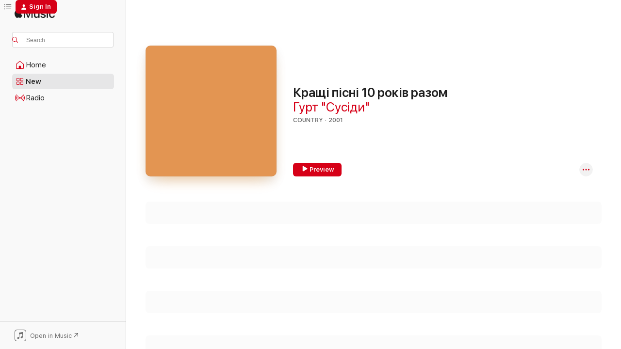

--- FILE ---
content_type: text/html
request_url: https://music.apple.com/us/album/%D0%BA%D1%80%D0%B0%D1%89%D1%96-%D0%BF%D1%96%D1%81%D0%BD%D1%96-10-%D1%80%D0%BE%D0%BA%D1%96%D0%B2-%D1%80%D0%B0%D0%B7%D0%BE%D0%BC/1472179139?at=11l64h
body_size: 26073
content:
<!DOCTYPE html>
<html dir="ltr" lang="en-US">
    <head>
        <!-- prettier-ignore -->
        <meta charset="utf-8">
        <!-- prettier-ignore -->
        <meta http-equiv="X-UA-Compatible" content="IE=edge">
        <!-- prettier-ignore -->
        <meta
            name="viewport"
            content="width=device-width,initial-scale=1,interactive-widget=resizes-content"
        >
        <!-- prettier-ignore -->
        <meta name="applicable-device" content="pc,mobile">
        <!-- prettier-ignore -->
        <meta name="referrer" content="strict-origin">
        <!-- prettier-ignore -->
        <link
            rel="apple-touch-icon"
            sizes="180x180"
            href="/assets/favicon/favicon-180.png"
        >
        <!-- prettier-ignore -->
        <link
            rel="icon"
            type="image/png"
            sizes="32x32"
            href="/assets/favicon/favicon-32.png"
        >
        <!-- prettier-ignore -->
        <link
            rel="icon"
            type="image/png"
            sizes="16x16"
            href="/assets/favicon/favicon-16.png"
        >
        <!-- prettier-ignore -->
        <link
            rel="mask-icon"
            href="/assets/favicon/favicon.svg"
            color="#fa233b"
        >
        <!-- prettier-ignore -->
        <link rel="manifest" href="/manifest.json">

        <title>‎Кращі пісні 10 років разом - Album by Гурт "Сусіди" - Apple Music</title><!-- HEAD_svelte-1cypuwr_START --><link rel="preconnect" href="//www.apple.com/wss/fonts" crossorigin="anonymous"><link rel="stylesheet" href="//www.apple.com/wss/fonts?families=SF+Pro,v4%7CSF+Pro+Icons,v1&amp;display=swap" type="text/css" referrerpolicy="strict-origin-when-cross-origin"><!-- HEAD_svelte-1cypuwr_END --><!-- HEAD_svelte-eg3hvx_START -->    <meta name="description" content="Listen to Кращі пісні 10 років разом by Гурт &quot;Сусіди&quot; on Apple Music. 2001. 22 Songs. Duration: 1 hour 18 minutes."> <meta name="keywords" content="listen, Кращі пісні 10 років разом, Гурт &quot;Сусіди&quot;, music, singles, songs, Country, streaming music, apple music"> <link rel="canonical" href="https://music.apple.com/us/album/%D0%BA%D1%80%D0%B0%D1%89%D1%96-%D0%BF%D1%96%D1%81%D0%BD%D1%96-10-%D1%80%D0%BE%D0%BA%D1%96%D0%B2-%D1%80%D0%B0%D0%B7%D0%BE%D0%BC/1472179139">   <link rel="alternate" type="application/json+oembed" href="https://music.apple.com/api/oembed?url=https%3A%2F%2Fmusic.apple.com%2Fus%2Falbum%2F%25D0%25BA%25D1%2580%25D0%25B0%25D1%2589%25D1%2596-%25D0%25BF%25D1%2596%25D1%2581%25D0%25BD%25D1%2596-10-%25D1%2580%25D0%25BE%25D0%25BA%25D1%2596%25D0%25B2-%25D1%2580%25D0%25B0%25D0%25B7%25D0%25BE%25D0%25BC%2F1472179139" title="Кращі пісні 10 років разом by Гурт &quot;Сусіди&quot; on Apple Music">  <meta name="al:ios:app_store_id" content="1108187390"> <meta name="al:ios:app_name" content="Apple Music"> <meta name="apple:content_id" content="1472179139"> <meta name="apple:title" content="Кращі пісні 10 років разом"> <meta name="apple:description" content="Listen to Кращі пісні 10 років разом by Гурт &quot;Сусіди&quot; on Apple Music. 2001. 22 Songs. Duration: 1 hour 18 minutes.">   <meta property="og:title" content="Кращі пісні 10 років разом by Гурт &quot;Сусіди&quot; on Apple Music"> <meta property="og:description" content="Album · 2001 · 22 Songs"> <meta property="og:site_name" content="Apple Music - Web Player"> <meta property="og:url" content="https://music.apple.com/us/album/%D0%BA%D1%80%D0%B0%D1%89%D1%96-%D0%BF%D1%96%D1%81%D0%BD%D1%96-10-%D1%80%D0%BE%D0%BA%D1%96%D0%B2-%D1%80%D0%B0%D0%B7%D0%BE%D0%BC/1472179139"> <meta property="og:image" content="https://is1-ssl.mzstatic.com/image/thumb/Music113/v4/25/f4/ae/25f4aee5-15c6-8fb2-f00d-8d13f23dd49d/cover.jpg/1200x630bf-60.jpg"> <meta property="og:image:secure_url" content="https://is1-ssl.mzstatic.com/image/thumb/Music113/v4/25/f4/ae/25f4aee5-15c6-8fb2-f00d-8d13f23dd49d/cover.jpg/1200x630bf-60.jpg"> <meta property="og:image:alt" content="Кращі пісні 10 років разом by Гурт &quot;Сусіди&quot; on Apple Music"> <meta property="og:image:width" content="1200"> <meta property="og:image:height" content="630"> <meta property="og:image:type" content="image/jpg"> <meta property="og:type" content="music.album"> <meta property="og:locale" content="en_US">  <meta property="music:song_count" content="22"> <meta property="music:song" content="https://music.apple.com/us/song/%D1%8F%D0%BA-%D0%B1%D1%83%D0%BB%D0%B0-%D1%8F-%D0%BD%D0%B0-%D0%B2%D0%B5%D1%81%D1%96%D0%BB%D0%BB%D1%96/1472179143"> <meta property="music:song:preview_url:secure_url" content="https://music.apple.com/us/song/%D1%8F%D0%BA-%D0%B1%D1%83%D0%BB%D0%B0-%D1%8F-%D0%BD%D0%B0-%D0%B2%D0%B5%D1%81%D1%96%D0%BB%D0%BB%D1%96/1472179143"> <meta property="music:song:disc" content="1"> <meta property="music:song:duration" content="PT3M38S"> <meta property="music:song:track" content="1">  <meta property="music:song" content="https://music.apple.com/us/song/%D0%B4%D0%B0%D0%B9-%D0%BA%D1%83%D0%BC%D0%B0/1472179146"> <meta property="music:song:preview_url:secure_url" content="https://music.apple.com/us/song/%D0%B4%D0%B0%D0%B9-%D0%BA%D1%83%D0%BC%D0%B0/1472179146"> <meta property="music:song:disc" content="1"> <meta property="music:song:duration" content="PT5M"> <meta property="music:song:track" content="2">  <meta property="music:song" content="https://music.apple.com/us/song/%D0%BF%D0%BE-%D1%81%D0%B0%D0%B4%D0%BE%D1%87%D0%BA%D1%83-%D1%85%D0%BE%D0%B4%D0%B6%D1%83/1472179150"> <meta property="music:song:preview_url:secure_url" content="https://music.apple.com/us/song/%D0%BF%D0%BE-%D1%81%D0%B0%D0%B4%D0%BE%D1%87%D0%BA%D1%83-%D1%85%D0%BE%D0%B4%D0%B6%D1%83/1472179150"> <meta property="music:song:disc" content="1"> <meta property="music:song:duration" content="PT3M11S"> <meta property="music:song:track" content="3">  <meta property="music:song" content="https://music.apple.com/us/song/%D0%B1%D0%B4%D0%B6%D0%BE%D0%BB%D0%B8/1472179156"> <meta property="music:song:preview_url:secure_url" content="https://music.apple.com/us/song/%D0%B1%D0%B4%D0%B6%D0%BE%D0%BB%D0%B8/1472179156"> <meta property="music:song:disc" content="1"> <meta property="music:song:duration" content="PT2M24S"> <meta property="music:song:track" content="4">  <meta property="music:song" content="https://music.apple.com/us/song/%D1%82%D0%B8%D1%85%D0%B0-%D0%B2%D0%BE%D0%B4%D0%B0/1472179165"> <meta property="music:song:preview_url:secure_url" content="https://music.apple.com/us/song/%D1%82%D0%B8%D1%85%D0%B0-%D0%B2%D0%BE%D0%B4%D0%B0/1472179165"> <meta property="music:song:disc" content="1"> <meta property="music:song:duration" content="PT4M20S"> <meta property="music:song:track" content="5">  <meta property="music:song" content="https://music.apple.com/us/song/%D0%B7%D0%B5%D0%BB%D0%B5%D0%BD%D0%B5%D1%94-%D0%B6%D0%B8%D1%82%D0%BE/1472179260"> <meta property="music:song:preview_url:secure_url" content="https://music.apple.com/us/song/%D0%B7%D0%B5%D0%BB%D0%B5%D0%BD%D0%B5%D1%94-%D0%B6%D0%B8%D1%82%D0%BE/1472179260"> <meta property="music:song:disc" content="1"> <meta property="music:song:duration" content="PT3M26S"> <meta property="music:song:track" content="6">  <meta property="music:song" content="https://music.apple.com/us/song/%D0%BE%D0%B9-%D0%B1%D1%83%D0%BB%D0%BE/1472179263"> <meta property="music:song:preview_url:secure_url" content="https://music.apple.com/us/song/%D0%BE%D0%B9-%D0%B1%D1%83%D0%BB%D0%BE/1472179263"> <meta property="music:song:disc" content="1"> <meta property="music:song:duration" content="PT4M"> <meta property="music:song:track" content="7">  <meta property="music:song" content="https://music.apple.com/us/song/%D1%97%D1%85%D0%B0%D0%B2-%D0%B2%D0%B0%D1%81%D0%B8%D0%BB%D1%8C/1472179264"> <meta property="music:song:preview_url:secure_url" content="https://music.apple.com/us/song/%D1%97%D1%85%D0%B0%D0%B2-%D0%B2%D0%B0%D1%81%D0%B8%D0%BB%D1%8C/1472179264"> <meta property="music:song:disc" content="1"> <meta property="music:song:duration" content="PT2M51S"> <meta property="music:song:track" content="8">  <meta property="music:song" content="https://music.apple.com/us/song/%D0%BE%D0%B9-%D0%B3%D0%B8%D0%BB%D1%8F/1472179267"> <meta property="music:song:preview_url:secure_url" content="https://music.apple.com/us/song/%D0%BE%D0%B9-%D0%B3%D0%B8%D0%BB%D1%8F/1472179267"> <meta property="music:song:disc" content="1"> <meta property="music:song:duration" content="PT4M11S"> <meta property="music:song:track" content="9">  <meta property="music:song" content="https://music.apple.com/us/song/%D1%87%D0%BE%D1%80%D0%BD%D1%8F%D0%B2%D0%B0%D1%8F-%D1%86%D0%B8%D0%B3%D0%B0%D0%BD%D0%BA%D0%B0/1472179268"> <meta property="music:song:preview_url:secure_url" content="https://music.apple.com/us/song/%D1%87%D0%BE%D1%80%D0%BD%D1%8F%D0%B2%D0%B0%D1%8F-%D1%86%D0%B8%D0%B3%D0%B0%D0%BD%D0%BA%D0%B0/1472179268"> <meta property="music:song:disc" content="1"> <meta property="music:song:duration" content="PT2M26S"> <meta property="music:song:track" content="10">  <meta property="music:song" content="https://music.apple.com/us/song/%D0%B2-%D1%81%D0%B0%D0%B4%D1%83-%D0%B3%D1%83%D0%BB%D1%8F%D0%BB%D0%B0/1472179274"> <meta property="music:song:preview_url:secure_url" content="https://music.apple.com/us/song/%D0%B2-%D1%81%D0%B0%D0%B4%D1%83-%D0%B3%D1%83%D0%BB%D1%8F%D0%BB%D0%B0/1472179274"> <meta property="music:song:disc" content="1"> <meta property="music:song:duration" content="PT3M42S"> <meta property="music:song:track" content="11">  <meta property="music:song" content="https://music.apple.com/us/song/%D1%96%D0%B2%D0%B0%D0%BD%D0%BA%D1%83-%D1%96%D0%B2%D0%B0%D0%BD%D0%BA%D1%83/1472179282"> <meta property="music:song:preview_url:secure_url" content="https://music.apple.com/us/song/%D1%96%D0%B2%D0%B0%D0%BD%D0%BA%D1%83-%D1%96%D0%B2%D0%B0%D0%BD%D0%BA%D1%83/1472179282"> <meta property="music:song:disc" content="1"> <meta property="music:song:duration" content="PT3M37S"> <meta property="music:song:track" content="12">  <meta property="music:song" content="https://music.apple.com/us/song/%D0%BE%D0%B9-%D1%83-%D0%B2%D0%B8%D1%88%D0%B5%D0%BD%D0%B2%D0%BE%D0%BC%D1%83-%D1%81%D0%B0%D0%B4%D1%83/1472179283"> <meta property="music:song:preview_url:secure_url" content="https://music.apple.com/us/song/%D0%BE%D0%B9-%D1%83-%D0%B2%D0%B8%D1%88%D0%B5%D0%BD%D0%B2%D0%BE%D0%BC%D1%83-%D1%81%D0%B0%D0%B4%D1%83/1472179283"> <meta property="music:song:disc" content="1"> <meta property="music:song:duration" content="PT2M55S"> <meta property="music:song:track" content="13">  <meta property="music:song" content="https://music.apple.com/us/song/%D1%81%D1%82%D0%B0%D1%80%D0%B0-%D0%B1%D0%B0%D0%B1%D0%B0/1472179571"> <meta property="music:song:preview_url:secure_url" content="https://music.apple.com/us/song/%D1%81%D1%82%D0%B0%D1%80%D0%B0-%D0%B1%D0%B0%D0%B1%D0%B0/1472179571"> <meta property="music:song:disc" content="1"> <meta property="music:song:duration" content="PT3M44S"> <meta property="music:song:track" content="14">  <meta property="music:song" content="https://music.apple.com/us/song/%D0%B3%D0%BE%D1%80%D1%96%D0%BB%D0%B0-%D1%81%D0%BE%D1%81%D0%BD%D0%B0/1472179572"> <meta property="music:song:preview_url:secure_url" content="https://music.apple.com/us/song/%D0%B3%D0%BE%D1%80%D1%96%D0%BB%D0%B0-%D1%81%D0%BE%D1%81%D0%BD%D0%B0/1472179572"> <meta property="music:song:disc" content="1"> <meta property="music:song:duration" content="PT3M16S"> <meta property="music:song:track" content="15">  <meta property="music:song" content="https://music.apple.com/us/song/%D1%82%D0%B8-%D0%B6-%D0%BC%D0%B5%D0%BD%D0%B5-%D0%BF%D1%96%D0%B4%D0%BC%D0%B0%D0%BD%D1%83%D0%BB%D0%B0/1472179573"> <meta property="music:song:preview_url:secure_url" content="https://music.apple.com/us/song/%D1%82%D0%B8-%D0%B6-%D0%BC%D0%B5%D0%BD%D0%B5-%D0%BF%D1%96%D0%B4%D0%BC%D0%B0%D0%BD%D1%83%D0%BB%D0%B0/1472179573"> <meta property="music:song:disc" content="1"> <meta property="music:song:duration" content="PT3M50S"> <meta property="music:song:track" content="16">  <meta property="music:song" content="https://music.apple.com/us/song/%D1%82%D0%B5%D1%87%D0%B5-%D0%B2%D0%BE%D0%B4%D0%B0-%D0%BA%D0%B0%D0%BB%D0%B0%D0%BC%D1%83%D1%82%D0%BD%D0%B0/1472179582"> <meta property="music:song:preview_url:secure_url" content="https://music.apple.com/us/song/%D1%82%D0%B5%D1%87%D0%B5-%D0%B2%D0%BE%D0%B4%D0%B0-%D0%BA%D0%B0%D0%BB%D0%B0%D0%BC%D1%83%D1%82%D0%BD%D0%B0/1472179582"> <meta property="music:song:disc" content="1"> <meta property="music:song:duration" content="PT3M57S"> <meta property="music:song:track" content="17">  <meta property="music:song" content="https://music.apple.com/us/song/%D0%B4%D0%BE%D0%BB%D0%B5-%D0%BC%D0%BE%D1%8F/1472179585"> <meta property="music:song:preview_url:secure_url" content="https://music.apple.com/us/song/%D0%B4%D0%BE%D0%BB%D0%B5-%D0%BC%D0%BE%D1%8F/1472179585"> <meta property="music:song:disc" content="1"> <meta property="music:song:duration" content="PT4M32S"> <meta property="music:song:track" content="18">  <meta property="music:song" content="https://music.apple.com/us/song/%D1%87%D0%BE%D1%80%D0%BD%D0%B0-%D1%80%D0%B5%D0%B4%D1%8C%D0%BA%D0%B0/1472179649"> <meta property="music:song:preview_url:secure_url" content="https://music.apple.com/us/song/%D1%87%D0%BE%D1%80%D0%BD%D0%B0-%D1%80%D0%B5%D0%B4%D1%8C%D0%BA%D0%B0/1472179649"> <meta property="music:song:disc" content="1"> <meta property="music:song:duration" content="PT3M27S"> <meta property="music:song:track" content="19">  <meta property="music:song" content="https://music.apple.com/us/song/%D0%BF%D0%BB%D0%B0%D0%BA%D1%83%D1%87%D0%B0-%D0%B3%D1%96%D1%82%D0%B0%D1%80%D0%B0/1472179654"> <meta property="music:song:preview_url:secure_url" content="https://music.apple.com/us/song/%D0%BF%D0%BB%D0%B0%D0%BA%D1%83%D1%87%D0%B0-%D0%B3%D1%96%D1%82%D0%B0%D1%80%D0%B0/1472179654"> <meta property="music:song:disc" content="1"> <meta property="music:song:duration" content="PT4M13S"> <meta property="music:song:track" content="20">  <meta property="music:song" content="https://music.apple.com/us/song/%D0%BA%D0%B0%D1%80%D0%B0%D0%BF%D0%B5%D1%82/1472179667"> <meta property="music:song:preview_url:secure_url" content="https://music.apple.com/us/song/%D0%BA%D0%B0%D1%80%D0%B0%D0%BF%D0%B5%D1%82/1472179667"> <meta property="music:song:disc" content="1"> <meta property="music:song:duration" content="PT3M6S"> <meta property="music:song:track" content="21">  <meta property="music:song" content="https://music.apple.com/us/song/%D1%87%D0%BE%D0%B1%D0%BE%D1%82%D0%B8/1472179670"> <meta property="music:song:preview_url:secure_url" content="https://music.apple.com/us/song/%D1%87%D0%BE%D0%B1%D0%BE%D1%82%D0%B8/1472179670"> <meta property="music:song:disc" content="1"> <meta property="music:song:duration" content="PT2M31S"> <meta property="music:song:track" content="22">   <meta property="music:musician" content="https://music.apple.com/us/artist/%D0%B3%D1%83%D1%80%D1%82-%D1%81%D1%83%D1%81%D1%96%D0%B4%D0%B8/1471640645"> <meta property="music:release_date" content="2001-01-01T00:00:00.000Z">   <meta name="twitter:title" content="Кращі пісні 10 років разом by Гурт &quot;Сусіди&quot; on Apple Music"> <meta name="twitter:description" content="Album · 2001 · 22 Songs"> <meta name="twitter:site" content="@AppleMusic"> <meta name="twitter:image" content="https://is1-ssl.mzstatic.com/image/thumb/Music113/v4/25/f4/ae/25f4aee5-15c6-8fb2-f00d-8d13f23dd49d/cover.jpg/600x600bf-60.jpg"> <meta name="twitter:image:alt" content="Кращі пісні 10 років разом by Гурт &quot;Сусіди&quot; on Apple Music"> <meta name="twitter:card" content="summary">       <!-- HTML_TAG_START -->
                <script id=schema:music-album type="application/ld+json">
                    {"@context":"http://schema.org","@type":"MusicAlbum","name":"Кращі пісні 10 років разом","description":"Listen to Кращі пісні 10 років разом by Гурт \"Сусіди\" on Apple Music. 2001. 22 Songs. Duration: 1 hour 18 minutes.","citation":[{"@type":"MusicAlbum","image":"https://is1-ssl.mzstatic.com/image/thumb/Music221/v4/1a/35/72/1a3572d8-546c-8fed-461a-92ee41569ef0/cover.jpg/1200x630bb.jpg","url":"https://music.apple.com/us/album/%D1%83%D0%BA%D1%80%D0%B0%D1%97%D0%BD%D1%81%D1%8C%D0%BA%D1%96-%D0%B7%D0%B0%D1%81%D1%82%D0%BE%D0%BB%D1%8C%D0%BD%D1%96-%D0%BF%D1%96%D1%81%D0%BD%D1%96-%D1%87-7/1735322745","name":"Українські застольні пісні, Ч. 7"},{"@type":"MusicAlbum","image":"https://is1-ssl.mzstatic.com/image/thumb/Music124/v4/0d/c6/c2/0dc6c252-f03d-7f95-6542-f3f7c5a36fce/cover.jpg/1200x630bb.jpg","url":"https://music.apple.com/us/album/%D0%B2%D0%B5%D1%81%D1%96%D0%BB%D1%8C%D0%BD%D0%B8%D0%B9-%D1%85%D1%96%D1%82-%D1%87-6/1468149458","name":"Весільний хіт, Ч. 6"},{"@type":"MusicAlbum","image":"https://is1-ssl.mzstatic.com/image/thumb/Music113/v4/ca/21/5d/ca215d80-5501-1282-c6b6-c83e8aa40e9c/cover.jpg/1200x630bb.jpg","url":"https://music.apple.com/us/album/%D0%B2%D0%B5%D1%81%D1%96%D0%BB%D0%BB%D1%8F-%D1%83-%D0%BB%D1%8C%D0%B2%D0%BE%D0%B2%D1%96-%D1%83%D0%BA%D1%80%D0%B0%D1%97%D0%BD%D1%81%D1%8C%D0%BA%D1%96-%D0%B2%D0%B5%D1%81%D1%96%D0%BB%D1%8C%D0%BD%D1%96-%D0%BF%D1%96%D1%81%D0%BD%D1%96/1504559646","name":"Весілля у Львові (Українські весільні пісні)"},{"@type":"MusicAlbum","image":"https://is1-ssl.mzstatic.com/image/thumb/Music113/v4/ae/e9/5c/aee95c1a-5dd6-e62d-95cb-d052a6c6cac3/cover.jpg/1200x630bb.jpg","url":"https://music.apple.com/us/album/%D0%B3%D1%83%D0%BB%D1%8F%D1%8E-%D1%8F/1472532333","name":"Гуляю я"},{"@type":"MusicAlbum","image":"https://is1-ssl.mzstatic.com/image/thumb/Music116/v4/37/00/65/37006574-1854-04ac-0629-538fadcd44ab/cover.jpg/1200x630bb.jpg","url":"https://music.apple.com/us/album/%D1%88%D0%B0%D0%BB%D0%B5%D0%BD%D0%B5-%D0%B2%D0%B5%D1%81%D1%96%D0%BB%D0%BB%D1%8F/1594246937","name":"Шалене весілля"},{"@type":"MusicAlbum","image":"https://is1-ssl.mzstatic.com/image/thumb/Music123/v4/57/dd/70/57dd7080-0dcb-4682-2b7f-e6e8fd79373c/cover.jpg/1200x630bb.jpg","url":"https://music.apple.com/us/album/%D0%BF%D1%80%D0%B8%D0%B2%D0%BE%D1%80%D0%BE%D1%82%D0%BD%D0%B5-%D0%B7%D1%96%D0%BB%D0%BB%D1%8F/1467818855","name":"Приворотне зілля"},{"@type":"MusicAlbum","image":"https://is1-ssl.mzstatic.com/image/thumb/Music113/v4/d4/ce/1a/d4ce1af5-0dea-5fa1-fb35-f6f5749283a2/cover.jpg/1200x630bb.jpg","url":"https://music.apple.com/us/album/%D0%B3%D1%83%D0%BB%D1%8F%D0%BD%D0%BD%D1%8F-%D0%B7-%D0%B2%D0%B5%D1%87%D0%BE%D1%80%D0%B0-%D0%B4%D0%BE-%D1%80%D0%B0%D0%BD%D0%BD%D1%8F/1502747005","name":"Гуляння з вечора до рання"},{"@type":"MusicAlbum","image":"https://is1-ssl.mzstatic.com/image/thumb/Music113/v4/12/61/8e/12618ef3-61f2-6c9b-0ba3-0c92171dd333/cover.jpg/1200x630bb.jpg","url":"https://music.apple.com/us/album/%D1%87%D0%B8%D1%81%D1%82%D0%B8%D0%BB%D1%96%D0%B2%D1%81%D1%8C%D0%BA%D0%B0-%D0%B7%D0%B0%D0%B1%D0%B0%D0%B2%D0%B0-%D1%87-1/1480010645","name":"Чистилівська забава, Ч. 1"},{"@type":"MusicAlbum","image":"https://is1-ssl.mzstatic.com/image/thumb/Music123/v4/62/c4/84/62c484c2-f858-4640-b1e9-45416d609b91/cover.jpg/1200x630bb.jpg","url":"https://music.apple.com/us/album/%D0%B2%D1%96%D0%B4-%D0%B7%D0%BE%D1%80%D1%96-%D0%B4%D0%BE-%D0%B7%D0%BE%D1%80%D1%96-%D1%83%D0%BA%D1%80%D0%B0%D1%97%D0%BD%D1%81%D1%8C%D0%BA%D1%96-%D0%B2%D0%B5%D1%81%D1%96%D0%BB%D1%8C%D0%BD%D1%96-%D0%BF%D1%96%D1%81%D0%BD%D1%96/1504731076","name":"Від зорі до зорі (Українські весільні пісні)"},{"@type":"MusicAlbum","image":"https://is1-ssl.mzstatic.com/image/thumb/Music114/v4/1d/98/d4/1d98d4cb-7e03-c54b-5a6c-7f039f09dcb6/cover.jpg/1200x630bb.jpg","url":"https://music.apple.com/us/album/%D1%81%D0%B8%D0%BD%D1%96-%D0%BE%D1%87%D1%96/1472496396","name":"Сині очі"}],"tracks":[{"@type":"MusicRecording","name":"Як була я на весіллі","duration":"PT3M38S","url":"https://music.apple.com/us/song/%D1%8F%D0%BA-%D0%B1%D1%83%D0%BB%D0%B0-%D1%8F-%D0%BD%D0%B0-%D0%B2%D0%B5%D1%81%D1%96%D0%BB%D0%BB%D1%96/1472179143","offers":{"@type":"Offer","category":"free","price":0},"audio":{"@type":"AudioObject","potentialAction":{"@type":"ListenAction","expectsAcceptanceOf":{"@type":"Offer","category":"free"},"target":{"@type":"EntryPoint","actionPlatform":"https://music.apple.com/us/song/%D1%8F%D0%BA-%D0%B1%D1%83%D0%BB%D0%B0-%D1%8F-%D0%BD%D0%B0-%D0%B2%D0%B5%D1%81%D1%96%D0%BB%D0%BB%D1%96/1472179143"}},"name":"Як була я на весіллі","contentUrl":"https://audio-ssl.itunes.apple.com/itunes-assets/AudioPreview115/v4/ee/ee/ba/eeeebabf-52ed-e859-10e7-75cd80223fc7/mzaf_2171203980221971630.plus.aac.ep.m4a","duration":"PT3M38S","uploadDate":"2001-01-01","thumbnailUrl":"https://is1-ssl.mzstatic.com/image/thumb/Music113/v4/25/f4/ae/25f4aee5-15c6-8fb2-f00d-8d13f23dd49d/cover.jpg/1200x630bb.jpg"}},{"@type":"MusicRecording","name":"Дай, кума","duration":"PT5M","url":"https://music.apple.com/us/song/%D0%B4%D0%B0%D0%B9-%D0%BA%D1%83%D0%BC%D0%B0/1472179146","offers":{"@type":"Offer","category":"free","price":0},"audio":{"@type":"AudioObject","potentialAction":{"@type":"ListenAction","expectsAcceptanceOf":{"@type":"Offer","category":"free"},"target":{"@type":"EntryPoint","actionPlatform":"https://music.apple.com/us/song/%D0%B4%D0%B0%D0%B9-%D0%BA%D1%83%D0%BC%D0%B0/1472179146"}},"name":"Дай, кума","contentUrl":"https://audio-ssl.itunes.apple.com/itunes-assets/AudioPreview115/v4/c8/7d/ea/c87dea13-aa55-eeda-9dc6-258fc2697d11/mzaf_9691337341053534669.plus.aac.ep.m4a","duration":"PT5M","uploadDate":"2001-01-01","thumbnailUrl":"https://is1-ssl.mzstatic.com/image/thumb/Music113/v4/25/f4/ae/25f4aee5-15c6-8fb2-f00d-8d13f23dd49d/cover.jpg/1200x630bb.jpg"}},{"@type":"MusicRecording","name":"По садочку ходжу","duration":"PT3M11S","url":"https://music.apple.com/us/song/%D0%BF%D0%BE-%D1%81%D0%B0%D0%B4%D0%BE%D1%87%D0%BA%D1%83-%D1%85%D0%BE%D0%B4%D0%B6%D1%83/1472179150","offers":{"@type":"Offer","category":"free","price":0},"audio":{"@type":"AudioObject","potentialAction":{"@type":"ListenAction","expectsAcceptanceOf":{"@type":"Offer","category":"free"},"target":{"@type":"EntryPoint","actionPlatform":"https://music.apple.com/us/song/%D0%BF%D0%BE-%D1%81%D0%B0%D0%B4%D0%BE%D1%87%D0%BA%D1%83-%D1%85%D0%BE%D0%B4%D0%B6%D1%83/1472179150"}},"name":"По садочку ходжу","contentUrl":"https://audio-ssl.itunes.apple.com/itunes-assets/AudioPreview123/v4/95/e2/4b/95e24b13-de3e-e373-fd64-b5a040ab8118/mzaf_7976417921263865610.plus.aac.ep.m4a","duration":"PT3M11S","uploadDate":"2001-01-01","thumbnailUrl":"https://is1-ssl.mzstatic.com/image/thumb/Music113/v4/25/f4/ae/25f4aee5-15c6-8fb2-f00d-8d13f23dd49d/cover.jpg/1200x630bb.jpg"}},{"@type":"MusicRecording","name":"Бджоли","duration":"PT2M24S","url":"https://music.apple.com/us/song/%D0%B1%D0%B4%D0%B6%D0%BE%D0%BB%D0%B8/1472179156","offers":{"@type":"Offer","category":"free","price":0},"audio":{"@type":"AudioObject","potentialAction":{"@type":"ListenAction","expectsAcceptanceOf":{"@type":"Offer","category":"free"},"target":{"@type":"EntryPoint","actionPlatform":"https://music.apple.com/us/song/%D0%B1%D0%B4%D0%B6%D0%BE%D0%BB%D0%B8/1472179156"}},"name":"Бджоли","contentUrl":"https://audio-ssl.itunes.apple.com/itunes-assets/AudioPreview115/v4/19/4e/19/194e19b0-a374-7287-1eee-73873ca8abb8/mzaf_9004970354736697843.plus.aac.p.m4a","duration":"PT2M24S","uploadDate":"2001-01-01","thumbnailUrl":"https://is1-ssl.mzstatic.com/image/thumb/Music113/v4/25/f4/ae/25f4aee5-15c6-8fb2-f00d-8d13f23dd49d/cover.jpg/1200x630bb.jpg"}},{"@type":"MusicRecording","name":"Тиха вода","duration":"PT4M20S","url":"https://music.apple.com/us/song/%D1%82%D0%B8%D1%85%D0%B0-%D0%B2%D0%BE%D0%B4%D0%B0/1472179165","offers":{"@type":"Offer","category":"free","price":0},"audio":{"@type":"AudioObject","potentialAction":{"@type":"ListenAction","expectsAcceptanceOf":{"@type":"Offer","category":"free"},"target":{"@type":"EntryPoint","actionPlatform":"https://music.apple.com/us/song/%D1%82%D0%B8%D1%85%D0%B0-%D0%B2%D0%BE%D0%B4%D0%B0/1472179165"}},"name":"Тиха вода","contentUrl":"https://audio-ssl.itunes.apple.com/itunes-assets/AudioPreview115/v4/7b/92/a9/7b92a965-d3cc-d4d9-3df6-217379e88732/mzaf_6462630775730385133.plus.aac.ep.m4a","duration":"PT4M20S","uploadDate":"2001-01-01","thumbnailUrl":"https://is1-ssl.mzstatic.com/image/thumb/Music113/v4/25/f4/ae/25f4aee5-15c6-8fb2-f00d-8d13f23dd49d/cover.jpg/1200x630bb.jpg"}},{"@type":"MusicRecording","name":"Зеленеє жито","duration":"PT3M26S","url":"https://music.apple.com/us/song/%D0%B7%D0%B5%D0%BB%D0%B5%D0%BD%D0%B5%D1%94-%D0%B6%D0%B8%D1%82%D0%BE/1472179260","offers":{"@type":"Offer","category":"free","price":0},"audio":{"@type":"AudioObject","potentialAction":{"@type":"ListenAction","expectsAcceptanceOf":{"@type":"Offer","category":"free"},"target":{"@type":"EntryPoint","actionPlatform":"https://music.apple.com/us/song/%D0%B7%D0%B5%D0%BB%D0%B5%D0%BD%D0%B5%D1%94-%D0%B6%D0%B8%D1%82%D0%BE/1472179260"}},"name":"Зеленеє жито","contentUrl":"https://audio-ssl.itunes.apple.com/itunes-assets/AudioPreview125/v4/1a/ff/66/1aff6687-a7ec-df85-4be7-174815d50325/mzaf_12197027558451776530.plus.aac.ep.m4a","duration":"PT3M26S","uploadDate":"2001-01-01","thumbnailUrl":"https://is1-ssl.mzstatic.com/image/thumb/Music113/v4/25/f4/ae/25f4aee5-15c6-8fb2-f00d-8d13f23dd49d/cover.jpg/1200x630bb.jpg"}},{"@type":"MusicRecording","name":"Ой, було","duration":"PT4M","url":"https://music.apple.com/us/song/%D0%BE%D0%B9-%D0%B1%D1%83%D0%BB%D0%BE/1472179263","offers":{"@type":"Offer","category":"free","price":0},"audio":{"@type":"AudioObject","potentialAction":{"@type":"ListenAction","expectsAcceptanceOf":{"@type":"Offer","category":"free"},"target":{"@type":"EntryPoint","actionPlatform":"https://music.apple.com/us/song/%D0%BE%D0%B9-%D0%B1%D1%83%D0%BB%D0%BE/1472179263"}},"name":"Ой, було","contentUrl":"https://audio-ssl.itunes.apple.com/itunes-assets/AudioPreview113/v4/41/5d/be/415dbe8b-cd00-1513-021e-ada0f41a8a6e/mzaf_12198691873060598639.plus.aac.ep.m4a","duration":"PT4M","uploadDate":"2001-01-01","thumbnailUrl":"https://is1-ssl.mzstatic.com/image/thumb/Music113/v4/25/f4/ae/25f4aee5-15c6-8fb2-f00d-8d13f23dd49d/cover.jpg/1200x630bb.jpg"}},{"@type":"MusicRecording","name":"Їхав, Василь","duration":"PT2M51S","url":"https://music.apple.com/us/song/%D1%97%D1%85%D0%B0%D0%B2-%D0%B2%D0%B0%D1%81%D0%B8%D0%BB%D1%8C/1472179264","offers":{"@type":"Offer","category":"free","price":0},"audio":{"@type":"AudioObject","potentialAction":{"@type":"ListenAction","expectsAcceptanceOf":{"@type":"Offer","category":"free"},"target":{"@type":"EntryPoint","actionPlatform":"https://music.apple.com/us/song/%D1%97%D1%85%D0%B0%D0%B2-%D0%B2%D0%B0%D1%81%D0%B8%D0%BB%D1%8C/1472179264"}},"name":"Їхав, Василь","contentUrl":"https://audio-ssl.itunes.apple.com/itunes-assets/AudioPreview113/v4/2b/67/c5/2b67c56c-895f-5fa2-2f7d-9a63dbaf0cfc/mzaf_10136056887469946263.plus.aac.ep.m4a","duration":"PT2M51S","uploadDate":"2001-01-01","thumbnailUrl":"https://is1-ssl.mzstatic.com/image/thumb/Music113/v4/25/f4/ae/25f4aee5-15c6-8fb2-f00d-8d13f23dd49d/cover.jpg/1200x630bb.jpg"}},{"@type":"MusicRecording","name":"Ой, гиля","duration":"PT4M11S","url":"https://music.apple.com/us/song/%D0%BE%D0%B9-%D0%B3%D0%B8%D0%BB%D1%8F/1472179267","offers":{"@type":"Offer","category":"free","price":0},"audio":{"@type":"AudioObject","potentialAction":{"@type":"ListenAction","expectsAcceptanceOf":{"@type":"Offer","category":"free"},"target":{"@type":"EntryPoint","actionPlatform":"https://music.apple.com/us/song/%D0%BE%D0%B9-%D0%B3%D0%B8%D0%BB%D1%8F/1472179267"}},"name":"Ой, гиля","contentUrl":"https://audio-ssl.itunes.apple.com/itunes-assets/AudioPreview113/v4/f8/71/cd/f871cddd-f7ed-a504-c3d2-c61927f99ff1/mzaf_15367129542285631020.plus.aac.ep.m4a","duration":"PT4M11S","uploadDate":"2001-01-01","thumbnailUrl":"https://is1-ssl.mzstatic.com/image/thumb/Music113/v4/25/f4/ae/25f4aee5-15c6-8fb2-f00d-8d13f23dd49d/cover.jpg/1200x630bb.jpg"}},{"@type":"MusicRecording","name":"Чорнявая циганка","duration":"PT2M26S","url":"https://music.apple.com/us/song/%D1%87%D0%BE%D1%80%D0%BD%D1%8F%D0%B2%D0%B0%D1%8F-%D1%86%D0%B8%D0%B3%D0%B0%D0%BD%D0%BA%D0%B0/1472179268","offers":{"@type":"Offer","category":"free","price":0},"audio":{"@type":"AudioObject","potentialAction":{"@type":"ListenAction","expectsAcceptanceOf":{"@type":"Offer","category":"free"},"target":{"@type":"EntryPoint","actionPlatform":"https://music.apple.com/us/song/%D1%87%D0%BE%D1%80%D0%BD%D1%8F%D0%B2%D0%B0%D1%8F-%D1%86%D0%B8%D0%B3%D0%B0%D0%BD%D0%BA%D0%B0/1472179268"}},"name":"Чорнявая циганка","contentUrl":"https://audio-ssl.itunes.apple.com/itunes-assets/AudioPreview115/v4/e4/69/c1/e469c12f-12c1-372b-a664-87762ec1e3ad/mzaf_873208639850498584.plus.aac.p.m4a","duration":"PT2M26S","uploadDate":"2001-01-01","thumbnailUrl":"https://is1-ssl.mzstatic.com/image/thumb/Music113/v4/25/f4/ae/25f4aee5-15c6-8fb2-f00d-8d13f23dd49d/cover.jpg/1200x630bb.jpg"}},{"@type":"MusicRecording","name":"В саду гуляла","duration":"PT3M42S","url":"https://music.apple.com/us/song/%D0%B2-%D1%81%D0%B0%D0%B4%D1%83-%D0%B3%D1%83%D0%BB%D1%8F%D0%BB%D0%B0/1472179274","offers":{"@type":"Offer","category":"free","price":0},"audio":{"@type":"AudioObject","potentialAction":{"@type":"ListenAction","expectsAcceptanceOf":{"@type":"Offer","category":"free"},"target":{"@type":"EntryPoint","actionPlatform":"https://music.apple.com/us/song/%D0%B2-%D1%81%D0%B0%D0%B4%D1%83-%D0%B3%D1%83%D0%BB%D1%8F%D0%BB%D0%B0/1472179274"}},"name":"В саду гуляла","contentUrl":"https://audio-ssl.itunes.apple.com/itunes-assets/AudioPreview125/v4/69/d4/cf/69d4cfad-6cb9-5097-b14a-d8e4dc117450/mzaf_10644763656293465024.plus.aac.ep.m4a","duration":"PT3M42S","uploadDate":"2001-01-01","thumbnailUrl":"https://is1-ssl.mzstatic.com/image/thumb/Music113/v4/25/f4/ae/25f4aee5-15c6-8fb2-f00d-8d13f23dd49d/cover.jpg/1200x630bb.jpg"}},{"@type":"MusicRecording","name":"Іванку, Іванку","duration":"PT3M37S","url":"https://music.apple.com/us/song/%D1%96%D0%B2%D0%B0%D0%BD%D0%BA%D1%83-%D1%96%D0%B2%D0%B0%D0%BD%D0%BA%D1%83/1472179282","offers":{"@type":"Offer","category":"free","price":0},"audio":{"@type":"AudioObject","potentialAction":{"@type":"ListenAction","expectsAcceptanceOf":{"@type":"Offer","category":"free"},"target":{"@type":"EntryPoint","actionPlatform":"https://music.apple.com/us/song/%D1%96%D0%B2%D0%B0%D0%BD%D0%BA%D1%83-%D1%96%D0%B2%D0%B0%D0%BD%D0%BA%D1%83/1472179282"}},"name":"Іванку, Іванку","contentUrl":"https://audio-ssl.itunes.apple.com/itunes-assets/AudioPreview115/v4/e4/2a/7a/e42a7ab7-4da9-eae7-ae40-342907b045ef/mzaf_13473920808802576396.plus.aac.ep.m4a","duration":"PT3M37S","uploadDate":"2001-01-01","thumbnailUrl":"https://is1-ssl.mzstatic.com/image/thumb/Music113/v4/25/f4/ae/25f4aee5-15c6-8fb2-f00d-8d13f23dd49d/cover.jpg/1200x630bb.jpg"}},{"@type":"MusicRecording","name":"Ой, у вишенвому саду","duration":"PT2M55S","url":"https://music.apple.com/us/song/%D0%BE%D0%B9-%D1%83-%D0%B2%D0%B8%D1%88%D0%B5%D0%BD%D0%B2%D0%BE%D0%BC%D1%83-%D1%81%D0%B0%D0%B4%D1%83/1472179283","offers":{"@type":"Offer","category":"free","price":0},"audio":{"@type":"AudioObject","potentialAction":{"@type":"ListenAction","expectsAcceptanceOf":{"@type":"Offer","category":"free"},"target":{"@type":"EntryPoint","actionPlatform":"https://music.apple.com/us/song/%D0%BE%D0%B9-%D1%83-%D0%B2%D0%B8%D1%88%D0%B5%D0%BD%D0%B2%D0%BE%D0%BC%D1%83-%D1%81%D0%B0%D0%B4%D1%83/1472179283"}},"name":"Ой, у вишенвому саду","contentUrl":"https://audio-ssl.itunes.apple.com/itunes-assets/AudioPreview123/v4/c2/98/5e/c2985ecc-7326-95d3-35ca-f4c32d5aaf4a/mzaf_6338774299939479738.plus.aac.ep.m4a","duration":"PT2M55S","uploadDate":"2001-01-01","thumbnailUrl":"https://is1-ssl.mzstatic.com/image/thumb/Music113/v4/25/f4/ae/25f4aee5-15c6-8fb2-f00d-8d13f23dd49d/cover.jpg/1200x630bb.jpg"}},{"@type":"MusicRecording","name":"Стара баба","duration":"PT3M44S","url":"https://music.apple.com/us/song/%D1%81%D1%82%D0%B0%D1%80%D0%B0-%D0%B1%D0%B0%D0%B1%D0%B0/1472179571","offers":{"@type":"Offer","category":"free","price":0},"audio":{"@type":"AudioObject","potentialAction":{"@type":"ListenAction","expectsAcceptanceOf":{"@type":"Offer","category":"free"},"target":{"@type":"EntryPoint","actionPlatform":"https://music.apple.com/us/song/%D1%81%D1%82%D0%B0%D1%80%D0%B0-%D0%B1%D0%B0%D0%B1%D0%B0/1472179571"}},"name":"Стара баба","contentUrl":"https://audio-ssl.itunes.apple.com/itunes-assets/AudioPreview115/v4/f0/09/0b/f0090bca-e22e-3cd6-a788-9bbd7215b950/mzaf_12438776083063885436.plus.aac.ep.m4a","duration":"PT3M44S","uploadDate":"2001-01-01","thumbnailUrl":"https://is1-ssl.mzstatic.com/image/thumb/Music113/v4/25/f4/ae/25f4aee5-15c6-8fb2-f00d-8d13f23dd49d/cover.jpg/1200x630bb.jpg"}},{"@type":"MusicRecording","name":"Горіла сосна","duration":"PT3M16S","url":"https://music.apple.com/us/song/%D0%B3%D0%BE%D1%80%D1%96%D0%BB%D0%B0-%D1%81%D0%BE%D1%81%D0%BD%D0%B0/1472179572","offers":{"@type":"Offer","category":"free","price":0},"audio":{"@type":"AudioObject","potentialAction":{"@type":"ListenAction","expectsAcceptanceOf":{"@type":"Offer","category":"free"},"target":{"@type":"EntryPoint","actionPlatform":"https://music.apple.com/us/song/%D0%B3%D0%BE%D1%80%D1%96%D0%BB%D0%B0-%D1%81%D0%BE%D1%81%D0%BD%D0%B0/1472179572"}},"name":"Горіла сосна","contentUrl":"https://audio-ssl.itunes.apple.com/itunes-assets/AudioPreview125/v4/f8/a5/ba/f8a5baab-cf7b-a9eb-46c7-1c2dde629f9e/mzaf_4449664988176316976.plus.aac.ep.m4a","duration":"PT3M16S","uploadDate":"2001-01-01","thumbnailUrl":"https://is1-ssl.mzstatic.com/image/thumb/Music113/v4/25/f4/ae/25f4aee5-15c6-8fb2-f00d-8d13f23dd49d/cover.jpg/1200x630bb.jpg"}},{"@type":"MusicRecording","name":"Ти ж мене підманула","duration":"PT3M50S","url":"https://music.apple.com/us/song/%D1%82%D0%B8-%D0%B6-%D0%BC%D0%B5%D0%BD%D0%B5-%D0%BF%D1%96%D0%B4%D0%BC%D0%B0%D0%BD%D1%83%D0%BB%D0%B0/1472179573","offers":{"@type":"Offer","category":"free","price":0},"audio":{"@type":"AudioObject","potentialAction":{"@type":"ListenAction","expectsAcceptanceOf":{"@type":"Offer","category":"free"},"target":{"@type":"EntryPoint","actionPlatform":"https://music.apple.com/us/song/%D1%82%D0%B8-%D0%B6-%D0%BC%D0%B5%D0%BD%D0%B5-%D0%BF%D1%96%D0%B4%D0%BC%D0%B0%D0%BD%D1%83%D0%BB%D0%B0/1472179573"}},"name":"Ти ж мене підманула","contentUrl":"https://audio-ssl.itunes.apple.com/itunes-assets/AudioPreview125/v4/75/1e/f0/751ef049-89b6-8cc6-058d-ec44ad7010fc/mzaf_200884863230332875.plus.aac.ep.m4a","duration":"PT3M50S","uploadDate":"2001-01-01","thumbnailUrl":"https://is1-ssl.mzstatic.com/image/thumb/Music113/v4/25/f4/ae/25f4aee5-15c6-8fb2-f00d-8d13f23dd49d/cover.jpg/1200x630bb.jpg"}},{"@type":"MusicRecording","name":"Тече вода каламутна","duration":"PT3M57S","url":"https://music.apple.com/us/song/%D1%82%D0%B5%D1%87%D0%B5-%D0%B2%D0%BE%D0%B4%D0%B0-%D0%BA%D0%B0%D0%BB%D0%B0%D0%BC%D1%83%D1%82%D0%BD%D0%B0/1472179582","offers":{"@type":"Offer","category":"free","price":0},"audio":{"@type":"AudioObject","potentialAction":{"@type":"ListenAction","expectsAcceptanceOf":{"@type":"Offer","category":"free"},"target":{"@type":"EntryPoint","actionPlatform":"https://music.apple.com/us/song/%D1%82%D0%B5%D1%87%D0%B5-%D0%B2%D0%BE%D0%B4%D0%B0-%D0%BA%D0%B0%D0%BB%D0%B0%D0%BC%D1%83%D1%82%D0%BD%D0%B0/1472179582"}},"name":"Тече вода каламутна","contentUrl":"https://audio-ssl.itunes.apple.com/itunes-assets/AudioPreview125/v4/ad/cb/fc/adcbfc55-361a-7ba6-4929-f6041564b52f/mzaf_998565973869784318.plus.aac.ep.m4a","duration":"PT3M57S","uploadDate":"2001-01-01","thumbnailUrl":"https://is1-ssl.mzstatic.com/image/thumb/Music113/v4/25/f4/ae/25f4aee5-15c6-8fb2-f00d-8d13f23dd49d/cover.jpg/1200x630bb.jpg"}},{"@type":"MusicRecording","name":"Доле моя","duration":"PT4M32S","url":"https://music.apple.com/us/song/%D0%B4%D0%BE%D0%BB%D0%B5-%D0%BC%D0%BE%D1%8F/1472179585","offers":{"@type":"Offer","category":"free","price":0},"audio":{"@type":"AudioObject","potentialAction":{"@type":"ListenAction","expectsAcceptanceOf":{"@type":"Offer","category":"free"},"target":{"@type":"EntryPoint","actionPlatform":"https://music.apple.com/us/song/%D0%B4%D0%BE%D0%BB%D0%B5-%D0%BC%D0%BE%D1%8F/1472179585"}},"name":"Доле моя","contentUrl":"https://audio-ssl.itunes.apple.com/itunes-assets/AudioPreview123/v4/3f/92/29/3f9229b7-fb6e-60ed-b9b7-b1106ee77a9a/mzaf_6477646866253188950.plus.aac.ep.m4a","duration":"PT4M32S","uploadDate":"2001-01-01","thumbnailUrl":"https://is1-ssl.mzstatic.com/image/thumb/Music113/v4/25/f4/ae/25f4aee5-15c6-8fb2-f00d-8d13f23dd49d/cover.jpg/1200x630bb.jpg"}},{"@type":"MusicRecording","name":"Чорна редька","duration":"PT3M27S","url":"https://music.apple.com/us/song/%D1%87%D0%BE%D1%80%D0%BD%D0%B0-%D1%80%D0%B5%D0%B4%D1%8C%D0%BA%D0%B0/1472179649","offers":{"@type":"Offer","category":"free","price":0},"audio":{"@type":"AudioObject","potentialAction":{"@type":"ListenAction","expectsAcceptanceOf":{"@type":"Offer","category":"free"},"target":{"@type":"EntryPoint","actionPlatform":"https://music.apple.com/us/song/%D1%87%D0%BE%D1%80%D0%BD%D0%B0-%D1%80%D0%B5%D0%B4%D1%8C%D0%BA%D0%B0/1472179649"}},"name":"Чорна редька","contentUrl":"https://audio-ssl.itunes.apple.com/itunes-assets/AudioPreview115/v4/3a/c6/6a/3ac66a55-c259-8be5-1304-59bb0a1c37cf/mzaf_16093507557463110170.plus.aac.ep.m4a","duration":"PT3M27S","uploadDate":"2001-01-01","thumbnailUrl":"https://is1-ssl.mzstatic.com/image/thumb/Music113/v4/25/f4/ae/25f4aee5-15c6-8fb2-f00d-8d13f23dd49d/cover.jpg/1200x630bb.jpg"}},{"@type":"MusicRecording","name":"Плакуча гітара","duration":"PT4M13S","url":"https://music.apple.com/us/song/%D0%BF%D0%BB%D0%B0%D0%BA%D1%83%D1%87%D0%B0-%D0%B3%D1%96%D1%82%D0%B0%D1%80%D0%B0/1472179654","offers":{"@type":"Offer","category":"free","price":0},"audio":{"@type":"AudioObject","potentialAction":{"@type":"ListenAction","expectsAcceptanceOf":{"@type":"Offer","category":"free"},"target":{"@type":"EntryPoint","actionPlatform":"https://music.apple.com/us/song/%D0%BF%D0%BB%D0%B0%D0%BA%D1%83%D1%87%D0%B0-%D0%B3%D1%96%D1%82%D0%B0%D1%80%D0%B0/1472179654"}},"name":"Плакуча гітара","contentUrl":"https://audio-ssl.itunes.apple.com/itunes-assets/AudioPreview125/v4/84/d7/c0/84d7c066-0528-5504-b1d5-72dde427369e/mzaf_4804141707954128660.plus.aac.ep.m4a","duration":"PT4M13S","uploadDate":"2001-01-01","thumbnailUrl":"https://is1-ssl.mzstatic.com/image/thumb/Music113/v4/25/f4/ae/25f4aee5-15c6-8fb2-f00d-8d13f23dd49d/cover.jpg/1200x630bb.jpg"}},{"@type":"MusicRecording","name":"Карапет","duration":"PT3M6S","url":"https://music.apple.com/us/song/%D0%BA%D0%B0%D1%80%D0%B0%D0%BF%D0%B5%D1%82/1472179667","offers":{"@type":"Offer","category":"free","price":0},"audio":{"@type":"AudioObject","potentialAction":{"@type":"ListenAction","expectsAcceptanceOf":{"@type":"Offer","category":"free"},"target":{"@type":"EntryPoint","actionPlatform":"https://music.apple.com/us/song/%D0%BA%D0%B0%D1%80%D0%B0%D0%BF%D0%B5%D1%82/1472179667"}},"name":"Карапет","contentUrl":"https://audio-ssl.itunes.apple.com/itunes-assets/AudioPreview115/v4/20/d7/9e/20d79e41-3aff-646c-c70d-ee4d12264bb1/mzaf_16180836802382779813.plus.aac.ep.m4a","duration":"PT3M6S","uploadDate":"2001-01-01","thumbnailUrl":"https://is1-ssl.mzstatic.com/image/thumb/Music113/v4/25/f4/ae/25f4aee5-15c6-8fb2-f00d-8d13f23dd49d/cover.jpg/1200x630bb.jpg"}},{"@type":"MusicRecording","name":"Чоботи","duration":"PT2M31S","url":"https://music.apple.com/us/song/%D1%87%D0%BE%D0%B1%D0%BE%D1%82%D0%B8/1472179670","offers":{"@type":"Offer","category":"free","price":0},"audio":{"@type":"AudioObject","potentialAction":{"@type":"ListenAction","expectsAcceptanceOf":{"@type":"Offer","category":"free"},"target":{"@type":"EntryPoint","actionPlatform":"https://music.apple.com/us/song/%D1%87%D0%BE%D0%B1%D0%BE%D1%82%D0%B8/1472179670"}},"name":"Чоботи","contentUrl":"https://audio-ssl.itunes.apple.com/itunes-assets/AudioPreview125/v4/85/38/b4/8538b4ad-f06b-89ba-651b-77dd2799072e/mzaf_11296707809818549308.plus.aac.ep.m4a","duration":"PT2M31S","uploadDate":"2001-01-01","thumbnailUrl":"https://is1-ssl.mzstatic.com/image/thumb/Music113/v4/25/f4/ae/25f4aee5-15c6-8fb2-f00d-8d13f23dd49d/cover.jpg/1200x630bb.jpg"}}],"workExample":[{"@type":"MusicAlbum","image":"https://is1-ssl.mzstatic.com/image/thumb/Music113/v4/aa/1f/9d/aa1f9dbe-a7b2-d137-a6c7-6d2cd2e87fbd/cover.jpg/1200x630bb.jpg","url":"https://music.apple.com/us/album/20-%D0%B0%D0%BB%D1%8C%D0%B1%D0%BE%D0%BC-%D0%B2%D0%B5%D1%81%D1%96%D0%BB%D1%8C%D0%BD%D1%96-%D1%82%D0%B0-%D0%B6%D0%B0%D1%80%D1%82%D1%96%D0%B2%D0%BB%D0%B8%D0%B2%D1%96-%D1%83%D0%BA%D1%80%D0%B0%D1%97%D0%BD%D1%81%D1%8C%D0%BA%D1%96-%D0%BF%D1%96%D1%81%D0%BD%D1%96/1472178953","name":"20 альбом (Весільні та жартівливі українські пісні)"},{"@type":"MusicAlbum","image":"https://is1-ssl.mzstatic.com/image/thumb/Music113/v4/bc/45/29/bc452968-9fc4-b122-6b83-cc59dadc05f3/cover.jpg/1200x630bb.jpg","url":"https://music.apple.com/us/album/%D0%B2%D0%B5%D1%81%D1%96%D0%BB%D1%8C%D0%BD%D0%B8%D0%B9-%D1%80%D1%83%D1%88%D0%BD%D0%B8%D0%BA/1471641525","name":"Весільний рушник"},{"@type":"MusicAlbum","image":"https://is1-ssl.mzstatic.com/image/thumb/Music123/v4/27/ac/43/27ac4339-69fb-ac1a-2f42-a51b87549512/cover.jpg/1200x630bb.jpg","url":"https://music.apple.com/us/album/%D0%BE%D0%B4-%D1%81%D0%B5%D0%BB%D0%B0-%D0%B4%D0%BE-%D1%81%D0%B5%D0%BB%D0%B0/1473020494","name":"Од села до села"},{"@type":"MusicAlbum","image":"https://is1-ssl.mzstatic.com/image/thumb/Music123/v4/44/48/d8/4448d82e-41b4-5672-a70f-fec9195281ac/cover.jpg/1200x630bb.jpg","url":"https://music.apple.com/us/album/%D1%81%D0%B2%D1%8F%D1%82%D0%BA%D0%BE%D0%B2%D0%B8%D0%B9-%D0%BF%D0%BE%D0%B4%D0%B0%D1%80%D1%83%D0%BD%D0%BE%D0%BA/1472178714","name":"Святковий подарунок"},{"@type":"MusicAlbum","image":"https://is1-ssl.mzstatic.com/image/thumb/Music113/v4/fc/ae/e2/fcaee280-9849-54d0-351f-2292d41c206d/cover.jpg/1200x630bb.jpg","url":"https://music.apple.com/us/album/%D0%BA%D1%80%D0%B0%D1%89%D1%96-%D0%BF%D1%96%D1%81%D0%BD%D1%96-%D1%87-2/1471641521","name":"Кращі пісні, Ч. 2"},{"@type":"MusicAlbum","image":"https://is1-ssl.mzstatic.com/image/thumb/Music123/v4/eb/9b/eb/eb9bebf1-ae72-3091-8876-35d856ca9fea/cover.jpg/1200x630bb.jpg","url":"https://music.apple.com/us/album/%D0%BE%D0%B9-%D1%82%D1%83%D0%BC%D0%B0%D0%BD%D0%B5-%D1%82%D1%83%D0%BC%D0%B0%D0%BD%D0%BE%D1%87%D0%BA%D1%83/1472979333","name":"Ой, тумане туманочку"},{"@type":"MusicAlbum","image":"https://is1-ssl.mzstatic.com/image/thumb/Music113/v4/a4/69/66/a4696630-27f1-5e43-407e-af4093a6bbed/cover.jpg/1200x630bb.jpg","url":"https://music.apple.com/us/album/10-%D0%B0%D0%BB%D1%8C%D0%B1%D0%BE%D0%BC-%D1%8E%D0%B2%D1%96%D0%BB%D0%B5%D0%B9%D0%BD%D0%B8%D0%B9/1473023765","name":"10 альбом (Ювілейний)"},{"@type":"MusicAlbum","image":"https://is1-ssl.mzstatic.com/image/thumb/Music113/v4/d6/f3/66/d6f36606-e33d-ec8f-9338-feeeac0b7822/cover.jpg/1200x630bb.jpg","url":"https://music.apple.com/us/album/%D0%BE%D0%B9-%D0%B7%D0%B0%D0%B3%D1%80%D0%B0%D0%B9%D1%82%D0%B5-%D0%BC%D1%83%D0%B7%D0%B8%D0%BA%D0%B8-ep/1473020488","name":"Ой заграйте музики - EP"},{"@type":"MusicAlbum","image":"https://is1-ssl.mzstatic.com/image/thumb/Music123/v4/ed/0f/9c/ed0f9c7c-f23a-85a0-2eae-911d0a2ef450/cover.jpg/1200x630bb.jpg","url":"https://music.apple.com/us/album/%D0%B2%D0%B8%D1%82%D1%80%D0%B8%D0%B1%D0%B5%D0%BD%D1%8C%D0%BA%D0%B8/1472979317","name":"Витрибеньки"},{"@type":"MusicAlbum","image":"https://is1-ssl.mzstatic.com/image/thumb/Music123/v4/18/3b/89/183b89b7-12dc-b6c0-7885-d7a0b280c6a3/cover.jpg/1200x630bb.jpg","url":"https://music.apple.com/us/album/%D0%BB%D1%96%D0%B2%D0%B8%D0%B9-%D0%B1%D0%B5%D1%80%D0%B5%D0%B3-17-%D0%B0%D0%BB%D1%8C%D0%B1%D0%BE%D0%BC/1472179014","name":"Лівий берег 17 альбом"},{"@type":"MusicRecording","name":"Як була я на весіллі","duration":"PT3M38S","url":"https://music.apple.com/us/song/%D1%8F%D0%BA-%D0%B1%D1%83%D0%BB%D0%B0-%D1%8F-%D0%BD%D0%B0-%D0%B2%D0%B5%D1%81%D1%96%D0%BB%D0%BB%D1%96/1472179143","offers":{"@type":"Offer","category":"free","price":0},"audio":{"@type":"AudioObject","potentialAction":{"@type":"ListenAction","expectsAcceptanceOf":{"@type":"Offer","category":"free"},"target":{"@type":"EntryPoint","actionPlatform":"https://music.apple.com/us/song/%D1%8F%D0%BA-%D0%B1%D1%83%D0%BB%D0%B0-%D1%8F-%D0%BD%D0%B0-%D0%B2%D0%B5%D1%81%D1%96%D0%BB%D0%BB%D1%96/1472179143"}},"name":"Як була я на весіллі","contentUrl":"https://audio-ssl.itunes.apple.com/itunes-assets/AudioPreview115/v4/ee/ee/ba/eeeebabf-52ed-e859-10e7-75cd80223fc7/mzaf_2171203980221971630.plus.aac.ep.m4a","duration":"PT3M38S","uploadDate":"2001-01-01","thumbnailUrl":"https://is1-ssl.mzstatic.com/image/thumb/Music113/v4/25/f4/ae/25f4aee5-15c6-8fb2-f00d-8d13f23dd49d/cover.jpg/1200x630bb.jpg"}},{"@type":"MusicRecording","name":"Дай, кума","duration":"PT5M","url":"https://music.apple.com/us/song/%D0%B4%D0%B0%D0%B9-%D0%BA%D1%83%D0%BC%D0%B0/1472179146","offers":{"@type":"Offer","category":"free","price":0},"audio":{"@type":"AudioObject","potentialAction":{"@type":"ListenAction","expectsAcceptanceOf":{"@type":"Offer","category":"free"},"target":{"@type":"EntryPoint","actionPlatform":"https://music.apple.com/us/song/%D0%B4%D0%B0%D0%B9-%D0%BA%D1%83%D0%BC%D0%B0/1472179146"}},"name":"Дай, кума","contentUrl":"https://audio-ssl.itunes.apple.com/itunes-assets/AudioPreview115/v4/c8/7d/ea/c87dea13-aa55-eeda-9dc6-258fc2697d11/mzaf_9691337341053534669.plus.aac.ep.m4a","duration":"PT5M","uploadDate":"2001-01-01","thumbnailUrl":"https://is1-ssl.mzstatic.com/image/thumb/Music113/v4/25/f4/ae/25f4aee5-15c6-8fb2-f00d-8d13f23dd49d/cover.jpg/1200x630bb.jpg"}},{"@type":"MusicRecording","name":"По садочку ходжу","duration":"PT3M11S","url":"https://music.apple.com/us/song/%D0%BF%D0%BE-%D1%81%D0%B0%D0%B4%D0%BE%D1%87%D0%BA%D1%83-%D1%85%D0%BE%D0%B4%D0%B6%D1%83/1472179150","offers":{"@type":"Offer","category":"free","price":0},"audio":{"@type":"AudioObject","potentialAction":{"@type":"ListenAction","expectsAcceptanceOf":{"@type":"Offer","category":"free"},"target":{"@type":"EntryPoint","actionPlatform":"https://music.apple.com/us/song/%D0%BF%D0%BE-%D1%81%D0%B0%D0%B4%D0%BE%D1%87%D0%BA%D1%83-%D1%85%D0%BE%D0%B4%D0%B6%D1%83/1472179150"}},"name":"По садочку ходжу","contentUrl":"https://audio-ssl.itunes.apple.com/itunes-assets/AudioPreview123/v4/95/e2/4b/95e24b13-de3e-e373-fd64-b5a040ab8118/mzaf_7976417921263865610.plus.aac.ep.m4a","duration":"PT3M11S","uploadDate":"2001-01-01","thumbnailUrl":"https://is1-ssl.mzstatic.com/image/thumb/Music113/v4/25/f4/ae/25f4aee5-15c6-8fb2-f00d-8d13f23dd49d/cover.jpg/1200x630bb.jpg"}},{"@type":"MusicRecording","name":"Бджоли","duration":"PT2M24S","url":"https://music.apple.com/us/song/%D0%B1%D0%B4%D0%B6%D0%BE%D0%BB%D0%B8/1472179156","offers":{"@type":"Offer","category":"free","price":0},"audio":{"@type":"AudioObject","potentialAction":{"@type":"ListenAction","expectsAcceptanceOf":{"@type":"Offer","category":"free"},"target":{"@type":"EntryPoint","actionPlatform":"https://music.apple.com/us/song/%D0%B1%D0%B4%D0%B6%D0%BE%D0%BB%D0%B8/1472179156"}},"name":"Бджоли","contentUrl":"https://audio-ssl.itunes.apple.com/itunes-assets/AudioPreview115/v4/19/4e/19/194e19b0-a374-7287-1eee-73873ca8abb8/mzaf_9004970354736697843.plus.aac.p.m4a","duration":"PT2M24S","uploadDate":"2001-01-01","thumbnailUrl":"https://is1-ssl.mzstatic.com/image/thumb/Music113/v4/25/f4/ae/25f4aee5-15c6-8fb2-f00d-8d13f23dd49d/cover.jpg/1200x630bb.jpg"}},{"@type":"MusicRecording","name":"Тиха вода","duration":"PT4M20S","url":"https://music.apple.com/us/song/%D1%82%D0%B8%D1%85%D0%B0-%D0%B2%D0%BE%D0%B4%D0%B0/1472179165","offers":{"@type":"Offer","category":"free","price":0},"audio":{"@type":"AudioObject","potentialAction":{"@type":"ListenAction","expectsAcceptanceOf":{"@type":"Offer","category":"free"},"target":{"@type":"EntryPoint","actionPlatform":"https://music.apple.com/us/song/%D1%82%D0%B8%D1%85%D0%B0-%D0%B2%D0%BE%D0%B4%D0%B0/1472179165"}},"name":"Тиха вода","contentUrl":"https://audio-ssl.itunes.apple.com/itunes-assets/AudioPreview115/v4/7b/92/a9/7b92a965-d3cc-d4d9-3df6-217379e88732/mzaf_6462630775730385133.plus.aac.ep.m4a","duration":"PT4M20S","uploadDate":"2001-01-01","thumbnailUrl":"https://is1-ssl.mzstatic.com/image/thumb/Music113/v4/25/f4/ae/25f4aee5-15c6-8fb2-f00d-8d13f23dd49d/cover.jpg/1200x630bb.jpg"}},{"@type":"MusicRecording","name":"Зеленеє жито","duration":"PT3M26S","url":"https://music.apple.com/us/song/%D0%B7%D0%B5%D0%BB%D0%B5%D0%BD%D0%B5%D1%94-%D0%B6%D0%B8%D1%82%D0%BE/1472179260","offers":{"@type":"Offer","category":"free","price":0},"audio":{"@type":"AudioObject","potentialAction":{"@type":"ListenAction","expectsAcceptanceOf":{"@type":"Offer","category":"free"},"target":{"@type":"EntryPoint","actionPlatform":"https://music.apple.com/us/song/%D0%B7%D0%B5%D0%BB%D0%B5%D0%BD%D0%B5%D1%94-%D0%B6%D0%B8%D1%82%D0%BE/1472179260"}},"name":"Зеленеє жито","contentUrl":"https://audio-ssl.itunes.apple.com/itunes-assets/AudioPreview125/v4/1a/ff/66/1aff6687-a7ec-df85-4be7-174815d50325/mzaf_12197027558451776530.plus.aac.ep.m4a","duration":"PT3M26S","uploadDate":"2001-01-01","thumbnailUrl":"https://is1-ssl.mzstatic.com/image/thumb/Music113/v4/25/f4/ae/25f4aee5-15c6-8fb2-f00d-8d13f23dd49d/cover.jpg/1200x630bb.jpg"}},{"@type":"MusicRecording","name":"Ой, було","duration":"PT4M","url":"https://music.apple.com/us/song/%D0%BE%D0%B9-%D0%B1%D1%83%D0%BB%D0%BE/1472179263","offers":{"@type":"Offer","category":"free","price":0},"audio":{"@type":"AudioObject","potentialAction":{"@type":"ListenAction","expectsAcceptanceOf":{"@type":"Offer","category":"free"},"target":{"@type":"EntryPoint","actionPlatform":"https://music.apple.com/us/song/%D0%BE%D0%B9-%D0%B1%D1%83%D0%BB%D0%BE/1472179263"}},"name":"Ой, було","contentUrl":"https://audio-ssl.itunes.apple.com/itunes-assets/AudioPreview113/v4/41/5d/be/415dbe8b-cd00-1513-021e-ada0f41a8a6e/mzaf_12198691873060598639.plus.aac.ep.m4a","duration":"PT4M","uploadDate":"2001-01-01","thumbnailUrl":"https://is1-ssl.mzstatic.com/image/thumb/Music113/v4/25/f4/ae/25f4aee5-15c6-8fb2-f00d-8d13f23dd49d/cover.jpg/1200x630bb.jpg"}},{"@type":"MusicRecording","name":"Їхав, Василь","duration":"PT2M51S","url":"https://music.apple.com/us/song/%D1%97%D1%85%D0%B0%D0%B2-%D0%B2%D0%B0%D1%81%D0%B8%D0%BB%D1%8C/1472179264","offers":{"@type":"Offer","category":"free","price":0},"audio":{"@type":"AudioObject","potentialAction":{"@type":"ListenAction","expectsAcceptanceOf":{"@type":"Offer","category":"free"},"target":{"@type":"EntryPoint","actionPlatform":"https://music.apple.com/us/song/%D1%97%D1%85%D0%B0%D0%B2-%D0%B2%D0%B0%D1%81%D0%B8%D0%BB%D1%8C/1472179264"}},"name":"Їхав, Василь","contentUrl":"https://audio-ssl.itunes.apple.com/itunes-assets/AudioPreview113/v4/2b/67/c5/2b67c56c-895f-5fa2-2f7d-9a63dbaf0cfc/mzaf_10136056887469946263.plus.aac.ep.m4a","duration":"PT2M51S","uploadDate":"2001-01-01","thumbnailUrl":"https://is1-ssl.mzstatic.com/image/thumb/Music113/v4/25/f4/ae/25f4aee5-15c6-8fb2-f00d-8d13f23dd49d/cover.jpg/1200x630bb.jpg"}},{"@type":"MusicRecording","name":"Ой, гиля","duration":"PT4M11S","url":"https://music.apple.com/us/song/%D0%BE%D0%B9-%D0%B3%D0%B8%D0%BB%D1%8F/1472179267","offers":{"@type":"Offer","category":"free","price":0},"audio":{"@type":"AudioObject","potentialAction":{"@type":"ListenAction","expectsAcceptanceOf":{"@type":"Offer","category":"free"},"target":{"@type":"EntryPoint","actionPlatform":"https://music.apple.com/us/song/%D0%BE%D0%B9-%D0%B3%D0%B8%D0%BB%D1%8F/1472179267"}},"name":"Ой, гиля","contentUrl":"https://audio-ssl.itunes.apple.com/itunes-assets/AudioPreview113/v4/f8/71/cd/f871cddd-f7ed-a504-c3d2-c61927f99ff1/mzaf_15367129542285631020.plus.aac.ep.m4a","duration":"PT4M11S","uploadDate":"2001-01-01","thumbnailUrl":"https://is1-ssl.mzstatic.com/image/thumb/Music113/v4/25/f4/ae/25f4aee5-15c6-8fb2-f00d-8d13f23dd49d/cover.jpg/1200x630bb.jpg"}},{"@type":"MusicRecording","name":"Чорнявая циганка","duration":"PT2M26S","url":"https://music.apple.com/us/song/%D1%87%D0%BE%D1%80%D0%BD%D1%8F%D0%B2%D0%B0%D1%8F-%D1%86%D0%B8%D0%B3%D0%B0%D0%BD%D0%BA%D0%B0/1472179268","offers":{"@type":"Offer","category":"free","price":0},"audio":{"@type":"AudioObject","potentialAction":{"@type":"ListenAction","expectsAcceptanceOf":{"@type":"Offer","category":"free"},"target":{"@type":"EntryPoint","actionPlatform":"https://music.apple.com/us/song/%D1%87%D0%BE%D1%80%D0%BD%D1%8F%D0%B2%D0%B0%D1%8F-%D1%86%D0%B8%D0%B3%D0%B0%D0%BD%D0%BA%D0%B0/1472179268"}},"name":"Чорнявая циганка","contentUrl":"https://audio-ssl.itunes.apple.com/itunes-assets/AudioPreview115/v4/e4/69/c1/e469c12f-12c1-372b-a664-87762ec1e3ad/mzaf_873208639850498584.plus.aac.p.m4a","duration":"PT2M26S","uploadDate":"2001-01-01","thumbnailUrl":"https://is1-ssl.mzstatic.com/image/thumb/Music113/v4/25/f4/ae/25f4aee5-15c6-8fb2-f00d-8d13f23dd49d/cover.jpg/1200x630bb.jpg"}},{"@type":"MusicRecording","name":"В саду гуляла","duration":"PT3M42S","url":"https://music.apple.com/us/song/%D0%B2-%D1%81%D0%B0%D0%B4%D1%83-%D0%B3%D1%83%D0%BB%D1%8F%D0%BB%D0%B0/1472179274","offers":{"@type":"Offer","category":"free","price":0},"audio":{"@type":"AudioObject","potentialAction":{"@type":"ListenAction","expectsAcceptanceOf":{"@type":"Offer","category":"free"},"target":{"@type":"EntryPoint","actionPlatform":"https://music.apple.com/us/song/%D0%B2-%D1%81%D0%B0%D0%B4%D1%83-%D0%B3%D1%83%D0%BB%D1%8F%D0%BB%D0%B0/1472179274"}},"name":"В саду гуляла","contentUrl":"https://audio-ssl.itunes.apple.com/itunes-assets/AudioPreview125/v4/69/d4/cf/69d4cfad-6cb9-5097-b14a-d8e4dc117450/mzaf_10644763656293465024.plus.aac.ep.m4a","duration":"PT3M42S","uploadDate":"2001-01-01","thumbnailUrl":"https://is1-ssl.mzstatic.com/image/thumb/Music113/v4/25/f4/ae/25f4aee5-15c6-8fb2-f00d-8d13f23dd49d/cover.jpg/1200x630bb.jpg"}},{"@type":"MusicRecording","name":"Іванку, Іванку","duration":"PT3M37S","url":"https://music.apple.com/us/song/%D1%96%D0%B2%D0%B0%D0%BD%D0%BA%D1%83-%D1%96%D0%B2%D0%B0%D0%BD%D0%BA%D1%83/1472179282","offers":{"@type":"Offer","category":"free","price":0},"audio":{"@type":"AudioObject","potentialAction":{"@type":"ListenAction","expectsAcceptanceOf":{"@type":"Offer","category":"free"},"target":{"@type":"EntryPoint","actionPlatform":"https://music.apple.com/us/song/%D1%96%D0%B2%D0%B0%D0%BD%D0%BA%D1%83-%D1%96%D0%B2%D0%B0%D0%BD%D0%BA%D1%83/1472179282"}},"name":"Іванку, Іванку","contentUrl":"https://audio-ssl.itunes.apple.com/itunes-assets/AudioPreview115/v4/e4/2a/7a/e42a7ab7-4da9-eae7-ae40-342907b045ef/mzaf_13473920808802576396.plus.aac.ep.m4a","duration":"PT3M37S","uploadDate":"2001-01-01","thumbnailUrl":"https://is1-ssl.mzstatic.com/image/thumb/Music113/v4/25/f4/ae/25f4aee5-15c6-8fb2-f00d-8d13f23dd49d/cover.jpg/1200x630bb.jpg"}},{"@type":"MusicRecording","name":"Ой, у вишенвому саду","duration":"PT2M55S","url":"https://music.apple.com/us/song/%D0%BE%D0%B9-%D1%83-%D0%B2%D0%B8%D1%88%D0%B5%D0%BD%D0%B2%D0%BE%D0%BC%D1%83-%D1%81%D0%B0%D0%B4%D1%83/1472179283","offers":{"@type":"Offer","category":"free","price":0},"audio":{"@type":"AudioObject","potentialAction":{"@type":"ListenAction","expectsAcceptanceOf":{"@type":"Offer","category":"free"},"target":{"@type":"EntryPoint","actionPlatform":"https://music.apple.com/us/song/%D0%BE%D0%B9-%D1%83-%D0%B2%D0%B8%D1%88%D0%B5%D0%BD%D0%B2%D0%BE%D0%BC%D1%83-%D1%81%D0%B0%D0%B4%D1%83/1472179283"}},"name":"Ой, у вишенвому саду","contentUrl":"https://audio-ssl.itunes.apple.com/itunes-assets/AudioPreview123/v4/c2/98/5e/c2985ecc-7326-95d3-35ca-f4c32d5aaf4a/mzaf_6338774299939479738.plus.aac.ep.m4a","duration":"PT2M55S","uploadDate":"2001-01-01","thumbnailUrl":"https://is1-ssl.mzstatic.com/image/thumb/Music113/v4/25/f4/ae/25f4aee5-15c6-8fb2-f00d-8d13f23dd49d/cover.jpg/1200x630bb.jpg"}},{"@type":"MusicRecording","name":"Стара баба","duration":"PT3M44S","url":"https://music.apple.com/us/song/%D1%81%D1%82%D0%B0%D1%80%D0%B0-%D0%B1%D0%B0%D0%B1%D0%B0/1472179571","offers":{"@type":"Offer","category":"free","price":0},"audio":{"@type":"AudioObject","potentialAction":{"@type":"ListenAction","expectsAcceptanceOf":{"@type":"Offer","category":"free"},"target":{"@type":"EntryPoint","actionPlatform":"https://music.apple.com/us/song/%D1%81%D1%82%D0%B0%D1%80%D0%B0-%D0%B1%D0%B0%D0%B1%D0%B0/1472179571"}},"name":"Стара баба","contentUrl":"https://audio-ssl.itunes.apple.com/itunes-assets/AudioPreview115/v4/f0/09/0b/f0090bca-e22e-3cd6-a788-9bbd7215b950/mzaf_12438776083063885436.plus.aac.ep.m4a","duration":"PT3M44S","uploadDate":"2001-01-01","thumbnailUrl":"https://is1-ssl.mzstatic.com/image/thumb/Music113/v4/25/f4/ae/25f4aee5-15c6-8fb2-f00d-8d13f23dd49d/cover.jpg/1200x630bb.jpg"}},{"@type":"MusicRecording","name":"Горіла сосна","duration":"PT3M16S","url":"https://music.apple.com/us/song/%D0%B3%D0%BE%D1%80%D1%96%D0%BB%D0%B0-%D1%81%D0%BE%D1%81%D0%BD%D0%B0/1472179572","offers":{"@type":"Offer","category":"free","price":0},"audio":{"@type":"AudioObject","potentialAction":{"@type":"ListenAction","expectsAcceptanceOf":{"@type":"Offer","category":"free"},"target":{"@type":"EntryPoint","actionPlatform":"https://music.apple.com/us/song/%D0%B3%D0%BE%D1%80%D1%96%D0%BB%D0%B0-%D1%81%D0%BE%D1%81%D0%BD%D0%B0/1472179572"}},"name":"Горіла сосна","contentUrl":"https://audio-ssl.itunes.apple.com/itunes-assets/AudioPreview125/v4/f8/a5/ba/f8a5baab-cf7b-a9eb-46c7-1c2dde629f9e/mzaf_4449664988176316976.plus.aac.ep.m4a","duration":"PT3M16S","uploadDate":"2001-01-01","thumbnailUrl":"https://is1-ssl.mzstatic.com/image/thumb/Music113/v4/25/f4/ae/25f4aee5-15c6-8fb2-f00d-8d13f23dd49d/cover.jpg/1200x630bb.jpg"}},{"@type":"MusicRecording","name":"Ти ж мене підманула","duration":"PT3M50S","url":"https://music.apple.com/us/song/%D1%82%D0%B8-%D0%B6-%D0%BC%D0%B5%D0%BD%D0%B5-%D0%BF%D1%96%D0%B4%D0%BC%D0%B0%D0%BD%D1%83%D0%BB%D0%B0/1472179573","offers":{"@type":"Offer","category":"free","price":0},"audio":{"@type":"AudioObject","potentialAction":{"@type":"ListenAction","expectsAcceptanceOf":{"@type":"Offer","category":"free"},"target":{"@type":"EntryPoint","actionPlatform":"https://music.apple.com/us/song/%D1%82%D0%B8-%D0%B6-%D0%BC%D0%B5%D0%BD%D0%B5-%D0%BF%D1%96%D0%B4%D0%BC%D0%B0%D0%BD%D1%83%D0%BB%D0%B0/1472179573"}},"name":"Ти ж мене підманула","contentUrl":"https://audio-ssl.itunes.apple.com/itunes-assets/AudioPreview125/v4/75/1e/f0/751ef049-89b6-8cc6-058d-ec44ad7010fc/mzaf_200884863230332875.plus.aac.ep.m4a","duration":"PT3M50S","uploadDate":"2001-01-01","thumbnailUrl":"https://is1-ssl.mzstatic.com/image/thumb/Music113/v4/25/f4/ae/25f4aee5-15c6-8fb2-f00d-8d13f23dd49d/cover.jpg/1200x630bb.jpg"}},{"@type":"MusicRecording","name":"Тече вода каламутна","duration":"PT3M57S","url":"https://music.apple.com/us/song/%D1%82%D0%B5%D1%87%D0%B5-%D0%B2%D0%BE%D0%B4%D0%B0-%D0%BA%D0%B0%D0%BB%D0%B0%D0%BC%D1%83%D1%82%D0%BD%D0%B0/1472179582","offers":{"@type":"Offer","category":"free","price":0},"audio":{"@type":"AudioObject","potentialAction":{"@type":"ListenAction","expectsAcceptanceOf":{"@type":"Offer","category":"free"},"target":{"@type":"EntryPoint","actionPlatform":"https://music.apple.com/us/song/%D1%82%D0%B5%D1%87%D0%B5-%D0%B2%D0%BE%D0%B4%D0%B0-%D0%BA%D0%B0%D0%BB%D0%B0%D0%BC%D1%83%D1%82%D0%BD%D0%B0/1472179582"}},"name":"Тече вода каламутна","contentUrl":"https://audio-ssl.itunes.apple.com/itunes-assets/AudioPreview125/v4/ad/cb/fc/adcbfc55-361a-7ba6-4929-f6041564b52f/mzaf_998565973869784318.plus.aac.ep.m4a","duration":"PT3M57S","uploadDate":"2001-01-01","thumbnailUrl":"https://is1-ssl.mzstatic.com/image/thumb/Music113/v4/25/f4/ae/25f4aee5-15c6-8fb2-f00d-8d13f23dd49d/cover.jpg/1200x630bb.jpg"}},{"@type":"MusicRecording","name":"Доле моя","duration":"PT4M32S","url":"https://music.apple.com/us/song/%D0%B4%D0%BE%D0%BB%D0%B5-%D0%BC%D0%BE%D1%8F/1472179585","offers":{"@type":"Offer","category":"free","price":0},"audio":{"@type":"AudioObject","potentialAction":{"@type":"ListenAction","expectsAcceptanceOf":{"@type":"Offer","category":"free"},"target":{"@type":"EntryPoint","actionPlatform":"https://music.apple.com/us/song/%D0%B4%D0%BE%D0%BB%D0%B5-%D0%BC%D0%BE%D1%8F/1472179585"}},"name":"Доле моя","contentUrl":"https://audio-ssl.itunes.apple.com/itunes-assets/AudioPreview123/v4/3f/92/29/3f9229b7-fb6e-60ed-b9b7-b1106ee77a9a/mzaf_6477646866253188950.plus.aac.ep.m4a","duration":"PT4M32S","uploadDate":"2001-01-01","thumbnailUrl":"https://is1-ssl.mzstatic.com/image/thumb/Music113/v4/25/f4/ae/25f4aee5-15c6-8fb2-f00d-8d13f23dd49d/cover.jpg/1200x630bb.jpg"}},{"@type":"MusicRecording","name":"Чорна редька","duration":"PT3M27S","url":"https://music.apple.com/us/song/%D1%87%D0%BE%D1%80%D0%BD%D0%B0-%D1%80%D0%B5%D0%B4%D1%8C%D0%BA%D0%B0/1472179649","offers":{"@type":"Offer","category":"free","price":0},"audio":{"@type":"AudioObject","potentialAction":{"@type":"ListenAction","expectsAcceptanceOf":{"@type":"Offer","category":"free"},"target":{"@type":"EntryPoint","actionPlatform":"https://music.apple.com/us/song/%D1%87%D0%BE%D1%80%D0%BD%D0%B0-%D1%80%D0%B5%D0%B4%D1%8C%D0%BA%D0%B0/1472179649"}},"name":"Чорна редька","contentUrl":"https://audio-ssl.itunes.apple.com/itunes-assets/AudioPreview115/v4/3a/c6/6a/3ac66a55-c259-8be5-1304-59bb0a1c37cf/mzaf_16093507557463110170.plus.aac.ep.m4a","duration":"PT3M27S","uploadDate":"2001-01-01","thumbnailUrl":"https://is1-ssl.mzstatic.com/image/thumb/Music113/v4/25/f4/ae/25f4aee5-15c6-8fb2-f00d-8d13f23dd49d/cover.jpg/1200x630bb.jpg"}},{"@type":"MusicRecording","name":"Плакуча гітара","duration":"PT4M13S","url":"https://music.apple.com/us/song/%D0%BF%D0%BB%D0%B0%D0%BA%D1%83%D1%87%D0%B0-%D0%B3%D1%96%D1%82%D0%B0%D1%80%D0%B0/1472179654","offers":{"@type":"Offer","category":"free","price":0},"audio":{"@type":"AudioObject","potentialAction":{"@type":"ListenAction","expectsAcceptanceOf":{"@type":"Offer","category":"free"},"target":{"@type":"EntryPoint","actionPlatform":"https://music.apple.com/us/song/%D0%BF%D0%BB%D0%B0%D0%BA%D1%83%D1%87%D0%B0-%D0%B3%D1%96%D1%82%D0%B0%D1%80%D0%B0/1472179654"}},"name":"Плакуча гітара","contentUrl":"https://audio-ssl.itunes.apple.com/itunes-assets/AudioPreview125/v4/84/d7/c0/84d7c066-0528-5504-b1d5-72dde427369e/mzaf_4804141707954128660.plus.aac.ep.m4a","duration":"PT4M13S","uploadDate":"2001-01-01","thumbnailUrl":"https://is1-ssl.mzstatic.com/image/thumb/Music113/v4/25/f4/ae/25f4aee5-15c6-8fb2-f00d-8d13f23dd49d/cover.jpg/1200x630bb.jpg"}},{"@type":"MusicRecording","name":"Карапет","duration":"PT3M6S","url":"https://music.apple.com/us/song/%D0%BA%D0%B0%D1%80%D0%B0%D0%BF%D0%B5%D1%82/1472179667","offers":{"@type":"Offer","category":"free","price":0},"audio":{"@type":"AudioObject","potentialAction":{"@type":"ListenAction","expectsAcceptanceOf":{"@type":"Offer","category":"free"},"target":{"@type":"EntryPoint","actionPlatform":"https://music.apple.com/us/song/%D0%BA%D0%B0%D1%80%D0%B0%D0%BF%D0%B5%D1%82/1472179667"}},"name":"Карапет","contentUrl":"https://audio-ssl.itunes.apple.com/itunes-assets/AudioPreview115/v4/20/d7/9e/20d79e41-3aff-646c-c70d-ee4d12264bb1/mzaf_16180836802382779813.plus.aac.ep.m4a","duration":"PT3M6S","uploadDate":"2001-01-01","thumbnailUrl":"https://is1-ssl.mzstatic.com/image/thumb/Music113/v4/25/f4/ae/25f4aee5-15c6-8fb2-f00d-8d13f23dd49d/cover.jpg/1200x630bb.jpg"}},{"@type":"MusicRecording","name":"Чоботи","duration":"PT2M31S","url":"https://music.apple.com/us/song/%D1%87%D0%BE%D0%B1%D0%BE%D1%82%D0%B8/1472179670","offers":{"@type":"Offer","category":"free","price":0},"audio":{"@type":"AudioObject","potentialAction":{"@type":"ListenAction","expectsAcceptanceOf":{"@type":"Offer","category":"free"},"target":{"@type":"EntryPoint","actionPlatform":"https://music.apple.com/us/song/%D1%87%D0%BE%D0%B1%D0%BE%D1%82%D0%B8/1472179670"}},"name":"Чоботи","contentUrl":"https://audio-ssl.itunes.apple.com/itunes-assets/AudioPreview125/v4/85/38/b4/8538b4ad-f06b-89ba-651b-77dd2799072e/mzaf_11296707809818549308.plus.aac.ep.m4a","duration":"PT2M31S","uploadDate":"2001-01-01","thumbnailUrl":"https://is1-ssl.mzstatic.com/image/thumb/Music113/v4/25/f4/ae/25f4aee5-15c6-8fb2-f00d-8d13f23dd49d/cover.jpg/1200x630bb.jpg"}}],"url":"https://music.apple.com/us/album/%D0%BA%D1%80%D0%B0%D1%89%D1%96-%D0%BF%D1%96%D1%81%D0%BD%D1%96-10-%D1%80%D0%BE%D0%BA%D1%96%D0%B2-%D1%80%D0%B0%D0%B7%D0%BE%D0%BC/1472179139","image":"https://is1-ssl.mzstatic.com/image/thumb/Music113/v4/25/f4/ae/25f4aee5-15c6-8fb2-f00d-8d13f23dd49d/cover.jpg/1200x630bb.jpg","potentialAction":{"@type":"ListenAction","expectsAcceptanceOf":{"@type":"Offer","category":"free"},"target":{"@type":"EntryPoint","actionPlatform":"https://music.apple.com/us/album/%D0%BA%D1%80%D0%B0%D1%89%D1%96-%D0%BF%D1%96%D1%81%D0%BD%D1%96-10-%D1%80%D0%BE%D0%BA%D1%96%D0%B2-%D1%80%D0%B0%D0%B7%D0%BE%D0%BC/1472179139"}},"genre":["Country","Music"],"datePublished":"2001-01-01","byArtist":[{"@type":"MusicGroup","url":"https://music.apple.com/us/artist/%D0%B3%D1%83%D1%80%D1%82-%D1%81%D1%83%D1%81%D1%96%D0%B4%D0%B8/1471640645","name":"Гурт \"Сусіди\""}]}
                </script>
                <!-- HTML_TAG_END -->    <!-- HEAD_svelte-eg3hvx_END -->
      <script type="module" crossorigin src="/assets/index~8a6f659a1b.js"></script>
      <link rel="stylesheet" href="/assets/index~99bed3cf08.css">
      <script type="module">import.meta.url;import("_").catch(()=>1);async function* g(){};window.__vite_is_modern_browser=true;</script>
      <script type="module">!function(){if(window.__vite_is_modern_browser)return;console.warn("vite: loading legacy chunks, syntax error above and the same error below should be ignored");var e=document.getElementById("vite-legacy-polyfill"),n=document.createElement("script");n.src=e.src,n.onload=function(){System.import(document.getElementById('vite-legacy-entry').getAttribute('data-src'))},document.body.appendChild(n)}();</script>
    </head>
    <body>
        <script src="/assets/focus-visible/focus-visible.min.js"></script>
        
        <script
            async
            src="/includes/js-cdn/musickit/v3/amp/musickit.js"
        ></script>
        <script
            type="module"
            async
            src="/includes/js-cdn/musickit/v3/components/musickit-components/musickit-components.esm.js"
        ></script>
        <script
            nomodule
            async
            src="/includes/js-cdn/musickit/v3/components/musickit-components/musickit-components.js"
        ></script>
        <svg style="display: none" xmlns="http://www.w3.org/2000/svg">
            <symbol id="play-circle-fill" viewBox="0 0 60 60">
                <path
                    class="icon-circle-fill__circle"
                    fill="var(--iconCircleFillBG, transparent)"
                    d="M30 60c16.411 0 30-13.617 30-30C60 13.588 46.382 0 29.971 0 13.588 0 .001 13.588.001 30c0 16.383 13.617 30 30 30Z"
                />
                <path
                    fill="var(--iconFillArrow, var(--keyColor, black))"
                    d="M24.411 41.853c-1.41.853-3.028.177-3.028-1.294V19.47c0-1.44 1.735-2.058 3.028-1.294l17.265 10.235a1.89 1.89 0 0 1 0 3.265L24.411 41.853Z"
                />
            </symbol>
        </svg>
        <div class="body-container">
              <div class="app-container svelte-t3vj1e" data-testid="app-container">   <div class="header svelte-rjjbqs" data-testid="header"><nav data-testid="navigation" class="navigation svelte-13li0vp"><div class="navigation__header svelte-13li0vp"><div data-testid="logo" class="logo svelte-1o7dz8w"> <a aria-label="Apple Music" role="img" href="https://music.apple.com/us/home" class="svelte-1o7dz8w"><svg height="20" viewBox="0 0 83 20" width="83" xmlns="http://www.w3.org/2000/svg" class="logo" aria-hidden="true"><path d="M34.752 19.746V6.243h-.088l-5.433 13.503h-2.074L21.711 6.243h-.087v13.503h-2.548V1.399h3.235l5.833 14.621h.1l5.82-14.62h3.248v18.347h-2.56zm16.649 0h-2.586v-2.263h-.062c-.725 1.602-2.061 2.504-4.072 2.504-2.86 0-4.61-1.894-4.61-4.958V6.37h2.698v8.125c0 2.034.95 3.127 2.81 3.127 1.95 0 3.124-1.373 3.124-3.458V6.37H51.4v13.376zm7.394-13.618c3.06 0 5.046 1.73 5.134 4.196h-2.536c-.15-1.296-1.087-2.11-2.598-2.11-1.462 0-2.436.724-2.436 1.793 0 .839.6 1.41 2.023 1.741l2.136.496c2.686.636 3.71 1.704 3.71 3.636 0 2.442-2.236 4.12-5.333 4.12-3.285 0-5.26-1.64-5.509-4.183h2.673c.25 1.398 1.187 2.085 2.836 2.085 1.623 0 2.623-.687 2.623-1.78 0-.865-.487-1.373-1.924-1.704l-2.136-.508c-2.498-.585-3.735-1.806-3.735-3.75 0-2.391 2.049-4.032 5.072-4.032zM66.1 2.836c0-.878.7-1.577 1.561-1.577.862 0 1.55.7 1.55 1.577 0 .864-.688 1.576-1.55 1.576a1.573 1.573 0 0 1-1.56-1.576zm.212 3.534h2.698v13.376h-2.698zm14.089 4.603c-.275-1.424-1.324-2.556-3.085-2.556-2.086 0-3.46 1.767-3.46 4.64 0 2.938 1.386 4.642 3.485 4.642 1.66 0 2.748-.928 3.06-2.48H83C82.713 18.067 80.477 20 77.317 20c-3.76 0-6.208-2.62-6.208-6.942 0-4.247 2.448-6.93 6.183-6.93 3.385 0 5.446 2.213 5.683 4.845h-2.573zM10.824 3.189c-.698.834-1.805 1.496-2.913 1.398-.145-1.128.41-2.33 1.036-3.065C9.644.662 10.848.05 11.835 0c.121 1.178-.336 2.33-1.01 3.19zm.999 1.619c.624.049 2.425.244 3.578 1.98-.096.074-2.137 1.272-2.113 3.79.024 3.01 2.593 4.012 2.617 4.037-.024.074-.407 1.419-1.344 2.812-.817 1.224-1.657 2.422-3.002 2.447-1.297.024-1.73-.783-3.218-.783-1.489 0-1.97.758-3.194.807-1.297.048-2.28-1.297-3.097-2.52C.368 14.908-.904 10.408.825 7.375c.84-1.516 2.377-2.47 4.034-2.495 1.273-.023 2.45.857 3.218.857.769 0 2.137-1.027 3.746-.93z"></path></svg></a>   </div> <div class="search-input-wrapper svelte-nrtdem" data-testid="search-input"><div data-testid="amp-search-input" aria-controls="search-suggestions" aria-expanded="false" aria-haspopup="listbox" aria-owns="search-suggestions" class="search-input-container svelte-rg26q6" tabindex="-1" role=""><div class="flex-container svelte-rg26q6"><form id="search-input-form" class="svelte-rg26q6"><svg height="16" width="16" viewBox="0 0 16 16" class="search-svg" aria-hidden="true"><path d="M11.87 10.835c.018.015.035.03.051.047l3.864 3.863a.735.735 0 1 1-1.04 1.04l-3.863-3.864a.744.744 0 0 1-.047-.051 6.667 6.667 0 1 1 1.035-1.035zM6.667 12a5.333 5.333 0 1 0 0-10.667 5.333 5.333 0 0 0 0 10.667z"></path></svg> <input aria-autocomplete="list" aria-multiline="false" aria-controls="search-suggestions" aria-label="Search" placeholder="Search" spellcheck="false" autocomplete="off" autocorrect="off" autocapitalize="off" type="text" inputmode="search" class="search-input__text-field svelte-rg26q6" data-testid="search-input__text-field"></form> </div> <div data-testid="search-scope-bar"></div>   </div> </div></div> <div data-testid="navigation-content" class="navigation__content svelte-13li0vp" id="navigation" aria-hidden="false"><div class="navigation__scrollable-container svelte-13li0vp"><div data-testid="navigation-items-primary" class="navigation-items navigation-items--primary svelte-ng61m8"> <ul class="navigation-items__list svelte-ng61m8">  <li class="navigation-item navigation-item__home svelte-1a5yt87" aria-selected="false" data-testid="navigation-item"> <a href="https://music.apple.com/us/home" class="navigation-item__link svelte-1a5yt87" role="button" data-testid="home" aria-pressed="false"><div class="navigation-item__content svelte-zhx7t9"> <span class="navigation-item__icon svelte-zhx7t9"> <svg width="24" height="24" viewBox="0 0 24 24" xmlns="http://www.w3.org/2000/svg" aria-hidden="true"><path d="M5.93 20.16a1.94 1.94 0 0 1-1.43-.502c-.334-.335-.502-.794-.502-1.393v-7.142c0-.362.062-.688.177-.953.123-.264.326-.529.6-.75l6.145-5.157c.176-.141.344-.247.52-.318.176-.07.362-.105.564-.105.194 0 .388.035.565.105.176.07.352.177.52.318l6.146 5.158c.273.23.467.476.59.75.124.264.177.59.177.96v7.134c0 .59-.159 1.058-.503 1.393-.335.335-.811.503-1.428.503H5.929Zm12.14-1.172c.221 0 .406-.07.547-.212a.688.688 0 0 0 .22-.511v-7.142c0-.177-.026-.344-.087-.459a.97.97 0 0 0-.265-.353l-6.154-5.149a.756.756 0 0 0-.177-.115.37.37 0 0 0-.15-.035.37.37 0 0 0-.158.035l-.177.115-6.145 5.15a.982.982 0 0 0-.274.352 1.13 1.13 0 0 0-.088.468v7.133c0 .203.08.379.23.511a.744.744 0 0 0 .546.212h12.133Zm-8.323-4.7c0-.176.062-.326.177-.432a.6.6 0 0 1 .423-.159h3.315c.176 0 .326.053.432.16s.159.255.159.431v4.973H9.756v-4.973Z"></path></svg> </span> <span class="navigation-item__label svelte-zhx7t9"> Home </span> </div></a>  </li>  <li class="navigation-item navigation-item__new svelte-1a5yt87" aria-selected="false" data-testid="navigation-item"> <a href="https://music.apple.com/us/new" class="navigation-item__link svelte-1a5yt87" role="button" data-testid="new" aria-pressed="false"><div class="navigation-item__content svelte-zhx7t9"> <span class="navigation-item__icon svelte-zhx7t9"> <svg height="24" viewBox="0 0 24 24" width="24" aria-hidden="true"><path d="M9.92 11.354c.966 0 1.453-.487 1.453-1.49v-3.4c0-1.004-.487-1.483-1.453-1.483H6.452C5.487 4.981 5 5.46 5 6.464v3.4c0 1.003.487 1.49 1.452 1.49zm7.628 0c.965 0 1.452-.487 1.452-1.49v-3.4c0-1.004-.487-1.483-1.452-1.483h-3.46c-.974 0-1.46.479-1.46 1.483v3.4c0 1.003.486 1.49 1.46 1.49zm-7.65-1.073h-3.43c-.266 0-.396-.137-.396-.418v-3.4c0-.273.13-.41.396-.41h3.43c.265 0 .402.137.402.41v3.4c0 .281-.137.418-.403.418zm7.634 0h-3.43c-.273 0-.402-.137-.402-.418v-3.4c0-.273.129-.41.403-.41h3.43c.265 0 .395.137.395.41v3.4c0 .281-.13.418-.396.418zm-7.612 8.7c.966 0 1.453-.48 1.453-1.483v-3.407c0-.996-.487-1.483-1.453-1.483H6.452c-.965 0-1.452.487-1.452 1.483v3.407c0 1.004.487 1.483 1.452 1.483zm7.628 0c.965 0 1.452-.48 1.452-1.483v-3.407c0-.996-.487-1.483-1.452-1.483h-3.46c-.974 0-1.46.487-1.46 1.483v3.407c0 1.004.486 1.483 1.46 1.483zm-7.65-1.072h-3.43c-.266 0-.396-.137-.396-.41v-3.4c0-.282.13-.418.396-.418h3.43c.265 0 .402.136.402.418v3.4c0 .273-.137.41-.403.41zm7.634 0h-3.43c-.273 0-.402-.137-.402-.41v-3.4c0-.282.129-.418.403-.418h3.43c.265 0 .395.136.395.418v3.4c0 .273-.13.41-.396.41z" fill-opacity=".95"></path></svg> </span> <span class="navigation-item__label svelte-zhx7t9"> New </span> </div></a>  </li>  <li class="navigation-item navigation-item__radio svelte-1a5yt87" aria-selected="false" data-testid="navigation-item"> <a href="https://music.apple.com/us/radio" class="navigation-item__link svelte-1a5yt87" role="button" data-testid="radio" aria-pressed="false"><div class="navigation-item__content svelte-zhx7t9"> <span class="navigation-item__icon svelte-zhx7t9"> <svg width="24" height="24" viewBox="0 0 24 24" xmlns="http://www.w3.org/2000/svg" aria-hidden="true"><path d="M19.359 18.57C21.033 16.818 22 14.461 22 11.89s-.967-4.93-2.641-6.68c-.276-.292-.653-.26-.868-.023-.222.246-.176.591.085.868 1.466 1.535 2.272 3.593 2.272 5.835 0 2.241-.806 4.3-2.272 5.835-.261.268-.307.621-.085.86.215.245.592.276.868-.016zm-13.85.014c.222-.238.176-.59-.085-.86-1.474-1.535-2.272-3.593-2.272-5.834 0-2.242.798-4.3 2.272-5.835.261-.277.307-.622.085-.868-.215-.238-.592-.269-.868.023C2.967 6.96 2 9.318 2 11.89s.967 4.929 2.641 6.68c.276.29.653.26.868.014zm1.957-1.873c.223-.253.162-.583-.1-.867-.951-1.068-1.473-2.45-1.473-3.954 0-1.505.522-2.887 1.474-3.954.26-.284.322-.614.1-.876-.23-.26-.622-.26-.891.039-1.175 1.274-1.827 2.963-1.827 4.79 0 1.82.652 3.517 1.827 4.784.269.3.66.307.89.038zm9.958-.038c1.175-1.267 1.827-2.964 1.827-4.783 0-1.828-.652-3.517-1.827-4.791-.269-.3-.66-.3-.89-.039-.23.262-.162.592.092.876.96 1.067 1.481 2.449 1.481 3.954 0 1.504-.522 2.886-1.481 3.954-.254.284-.323.614-.092.867.23.269.621.261.89-.038zm-8.061-1.966c.23-.26.13-.568-.092-.883-.415-.522-.63-1.197-.63-1.934 0-.737.215-1.413.63-1.943.222-.307.322-.614.092-.875s-.653-.261-.906.054a4.385 4.385 0 0 0-.968 2.764 4.38 4.38 0 0 0 .968 2.756c.253.322.675.322.906.061zm6.18-.061a4.38 4.38 0 0 0 .968-2.756 4.385 4.385 0 0 0-.968-2.764c-.253-.315-.675-.315-.906-.054-.23.261-.138.568.092.875.415.53.63 1.206.63 1.943 0 .737-.215 1.412-.63 1.934-.23.315-.322.622-.092.883s.653.261.906-.061zm-3.547-.967c.96 0 1.789-.814 1.789-1.797s-.83-1.789-1.789-1.789c-.96 0-1.781.806-1.781 1.789 0 .983.821 1.797 1.781 1.797z"></path></svg> </span> <span class="navigation-item__label svelte-zhx7t9"> Radio </span> </div></a>  </li>  <li class="navigation-item navigation-item__search svelte-1a5yt87" aria-selected="false" data-testid="navigation-item"> <a href="https://music.apple.com/us/search" class="navigation-item__link svelte-1a5yt87" role="button" data-testid="search" aria-pressed="false"><div class="navigation-item__content svelte-zhx7t9"> <span class="navigation-item__icon svelte-zhx7t9"> <svg height="24" viewBox="0 0 24 24" width="24" aria-hidden="true"><path d="M17.979 18.553c.476 0 .813-.366.813-.835a.807.807 0 0 0-.235-.586l-3.45-3.457a5.61 5.61 0 0 0 1.158-3.413c0-3.098-2.535-5.633-5.633-5.633C7.542 4.63 5 7.156 5 10.262c0 3.098 2.534 5.632 5.632 5.632a5.614 5.614 0 0 0 3.274-1.055l3.472 3.472a.835.835 0 0 0 .6.242zm-7.347-3.875c-2.417 0-4.416-2-4.416-4.416 0-2.417 2-4.417 4.416-4.417 2.417 0 4.417 2 4.417 4.417s-2 4.416-4.417 4.416z" fill-opacity=".95"></path></svg> </span> <span class="navigation-item__label svelte-zhx7t9"> Search </span> </div></a>  </li></ul> </div>   </div> <div class="navigation__native-cta"><div slot="native-cta"><div data-testid="native-cta" class="native-cta svelte-6xh86f  native-cta--authenticated"><button class="native-cta__button svelte-6xh86f" data-testid="native-cta-button"><span class="native-cta__app-icon svelte-6xh86f"><svg width="24" height="24" xmlns="http://www.w3.org/2000/svg" xml:space="preserve" style="fill-rule:evenodd;clip-rule:evenodd;stroke-linejoin:round;stroke-miterlimit:2" viewBox="0 0 24 24" slot="app-icon" aria-hidden="true"><path d="M22.567 1.496C21.448.393 19.956.045 17.293.045H6.566c-2.508 0-4.028.376-5.12 1.465C.344 2.601 0 4.09 0 6.611v10.727c0 2.695.33 4.18 1.432 5.257 1.106 1.103 2.595 1.45 5.275 1.45h10.586c2.663 0 4.169-.347 5.274-1.45C23.656 21.504 24 20.033 24 17.338V6.752c0-2.694-.344-4.179-1.433-5.256Zm.411 4.9v11.299c0 1.898-.338 3.286-1.188 4.137-.851.864-2.256 1.191-4.141 1.191H6.35c-1.884 0-3.303-.341-4.154-1.191-.85-.851-1.174-2.239-1.174-4.137V6.54c0-2.014.324-3.445 1.16-4.295.851-.864 2.312-1.177 4.313-1.177h11.154c1.885 0 3.29.341 4.141 1.191.864.85 1.188 2.239 1.188 4.137Z" style="fill-rule:nonzero"></path><path d="M7.413 19.255c.987 0 2.48-.728 2.48-2.672v-6.385c0-.35.063-.428.378-.494l5.298-1.095c.351-.067.534.025.534.333l.035 4.286c0 .337-.182.586-.53.652l-1.014.228c-1.361.3-2.007.923-2.007 1.937 0 1.017.79 1.748 1.926 1.748.986 0 2.444-.679 2.444-2.64V5.654c0-.636-.279-.821-1.016-.66L9.646 6.298c-.448.091-.674.329-.674.699l.035 7.697c0 .336-.148.546-.446.613l-1.067.21c-1.329.266-1.986.93-1.986 1.993 0 1.017.786 1.745 1.905 1.745Z" style="fill-rule:nonzero"></path></svg></span> <span class="native-cta__label svelte-6xh86f">Open in Music</span> <span class="native-cta__arrow svelte-6xh86f"><svg height="16" width="16" viewBox="0 0 16 16" class="native-cta-action" aria-hidden="true"><path d="M1.559 16 13.795 3.764v8.962H16V0H3.274v2.205h8.962L0 14.441 1.559 16z"></path></svg></span></button> </div>  </div></div></div> </nav> </div>  <div class="player-bar player-bar__floating-player svelte-1rr9v04" data-testid="player-bar" aria-label="Music controls" aria-hidden="false">   </div>   <div id="scrollable-page" class="scrollable-page svelte-mt0bfj" data-main-content data-testid="main-section" aria-hidden="false"><main data-testid="main" class="svelte-bzjlhs"><div class="content-container svelte-bzjlhs" data-testid="content-container"><div class="search-input-wrapper svelte-nrtdem" data-testid="search-input"><div data-testid="amp-search-input" aria-controls="search-suggestions" aria-expanded="false" aria-haspopup="listbox" aria-owns="search-suggestions" class="search-input-container svelte-rg26q6" tabindex="-1" role=""><div class="flex-container svelte-rg26q6"><form id="search-input-form" class="svelte-rg26q6"><svg height="16" width="16" viewBox="0 0 16 16" class="search-svg" aria-hidden="true"><path d="M11.87 10.835c.018.015.035.03.051.047l3.864 3.863a.735.735 0 1 1-1.04 1.04l-3.863-3.864a.744.744 0 0 1-.047-.051 6.667 6.667 0 1 1 1.035-1.035zM6.667 12a5.333 5.333 0 1 0 0-10.667 5.333 5.333 0 0 0 0 10.667z"></path></svg> <input value="" aria-autocomplete="list" aria-multiline="false" aria-controls="search-suggestions" aria-label="Search" placeholder="Search" spellcheck="false" autocomplete="off" autocorrect="off" autocapitalize="off" type="text" inputmode="search" class="search-input__text-field svelte-rg26q6" data-testid="search-input__text-field"></form> </div> <div data-testid="search-scope-bar"> </div>   </div> </div>      <div class="section svelte-wa5vzl" data-testid="section-container" aria-label="Featured"> <div class="section-content svelte-wa5vzl" data-testid="section-content">  <div class="container-detail-header svelte-1uuona0 container-detail-header--no-description" data-testid="container-detail-header"><div slot="artwork"><div class="artwork__radiosity svelte-1agpw2h"> <div data-testid="artwork-component" class="artwork-component artwork-component--aspect-ratio artwork-component--orientation-square svelte-uduhys        artwork-component--has-borders" style="
            --artwork-bg-color: #e39552;
            --aspect-ratio: 1;
            --placeholder-bg-color: #e39552;
       ">   <picture class="svelte-uduhys"><source sizes=" (max-width:1319px) 296px,(min-width:1320px) and (max-width:1679px) 316px,316px" srcset="https://is1-ssl.mzstatic.com/image/thumb/Music113/v4/25/f4/ae/25f4aee5-15c6-8fb2-f00d-8d13f23dd49d/cover.jpg/296x296bb.webp 296w,https://is1-ssl.mzstatic.com/image/thumb/Music113/v4/25/f4/ae/25f4aee5-15c6-8fb2-f00d-8d13f23dd49d/cover.jpg/316x316bb.webp 316w,https://is1-ssl.mzstatic.com/image/thumb/Music113/v4/25/f4/ae/25f4aee5-15c6-8fb2-f00d-8d13f23dd49d/cover.jpg/592x592bb.webp 592w,https://is1-ssl.mzstatic.com/image/thumb/Music113/v4/25/f4/ae/25f4aee5-15c6-8fb2-f00d-8d13f23dd49d/cover.jpg/632x632bb.webp 632w" type="image/webp"> <source sizes=" (max-width:1319px) 296px,(min-width:1320px) and (max-width:1679px) 316px,316px" srcset="https://is1-ssl.mzstatic.com/image/thumb/Music113/v4/25/f4/ae/25f4aee5-15c6-8fb2-f00d-8d13f23dd49d/cover.jpg/296x296bb-60.jpg 296w,https://is1-ssl.mzstatic.com/image/thumb/Music113/v4/25/f4/ae/25f4aee5-15c6-8fb2-f00d-8d13f23dd49d/cover.jpg/316x316bb-60.jpg 316w,https://is1-ssl.mzstatic.com/image/thumb/Music113/v4/25/f4/ae/25f4aee5-15c6-8fb2-f00d-8d13f23dd49d/cover.jpg/592x592bb-60.jpg 592w,https://is1-ssl.mzstatic.com/image/thumb/Music113/v4/25/f4/ae/25f4aee5-15c6-8fb2-f00d-8d13f23dd49d/cover.jpg/632x632bb-60.jpg 632w" type="image/jpeg"> <img alt="" class="artwork-component__contents artwork-component__image svelte-uduhys" loading="lazy" src="/assets/artwork/1x1.gif" role="presentation" decoding="async" width="316" height="316" fetchpriority="auto" style="opacity: 1;"></picture> </div></div> <div data-testid="artwork-component" class="artwork-component artwork-component--aspect-ratio artwork-component--orientation-square svelte-uduhys        artwork-component--has-borders" style="
            --artwork-bg-color: #e39552;
            --aspect-ratio: 1;
            --placeholder-bg-color: #e39552;
       ">   <picture class="svelte-uduhys"><source sizes=" (max-width:1319px) 296px,(min-width:1320px) and (max-width:1679px) 316px,316px" srcset="https://is1-ssl.mzstatic.com/image/thumb/Music113/v4/25/f4/ae/25f4aee5-15c6-8fb2-f00d-8d13f23dd49d/cover.jpg/296x296bb.webp 296w,https://is1-ssl.mzstatic.com/image/thumb/Music113/v4/25/f4/ae/25f4aee5-15c6-8fb2-f00d-8d13f23dd49d/cover.jpg/316x316bb.webp 316w,https://is1-ssl.mzstatic.com/image/thumb/Music113/v4/25/f4/ae/25f4aee5-15c6-8fb2-f00d-8d13f23dd49d/cover.jpg/592x592bb.webp 592w,https://is1-ssl.mzstatic.com/image/thumb/Music113/v4/25/f4/ae/25f4aee5-15c6-8fb2-f00d-8d13f23dd49d/cover.jpg/632x632bb.webp 632w" type="image/webp"> <source sizes=" (max-width:1319px) 296px,(min-width:1320px) and (max-width:1679px) 316px,316px" srcset="https://is1-ssl.mzstatic.com/image/thumb/Music113/v4/25/f4/ae/25f4aee5-15c6-8fb2-f00d-8d13f23dd49d/cover.jpg/296x296bb-60.jpg 296w,https://is1-ssl.mzstatic.com/image/thumb/Music113/v4/25/f4/ae/25f4aee5-15c6-8fb2-f00d-8d13f23dd49d/cover.jpg/316x316bb-60.jpg 316w,https://is1-ssl.mzstatic.com/image/thumb/Music113/v4/25/f4/ae/25f4aee5-15c6-8fb2-f00d-8d13f23dd49d/cover.jpg/592x592bb-60.jpg 592w,https://is1-ssl.mzstatic.com/image/thumb/Music113/v4/25/f4/ae/25f4aee5-15c6-8fb2-f00d-8d13f23dd49d/cover.jpg/632x632bb-60.jpg 632w" type="image/jpeg"> <img alt="Кращі пісні 10 років разом" class="artwork-component__contents artwork-component__image svelte-uduhys" loading="lazy" src="/assets/artwork/1x1.gif" role="presentation" decoding="async" width="316" height="316" fetchpriority="auto" style="opacity: 1;"></picture> </div></div> <div class="headings svelte-1uuona0"> <h1 class="headings__title svelte-1uuona0" data-testid="non-editable-product-title"><span dir="auto">Кращі пісні 10 років разом</span> <span class="headings__badges svelte-1uuona0">   </span></h1> <div class="headings__subtitles svelte-1uuona0" data-testid="product-subtitles"> <a data-testid="click-action" class="click-action svelte-c0t0j2" href="https://music.apple.com/us/artist/%D0%B3%D1%83%D1%80%D1%82-%D1%81%D1%83%D1%81%D1%96%D0%B4%D0%B8/1471640645">Гурт "Сусіди"</a> </div> <div class="headings__tertiary-titles"> </div> <div class="headings__metadata-bottom svelte-1uuona0">COUNTRY · 2001 </div></div>  <div class="primary-actions svelte-1uuona0"><div class="primary-actions__button primary-actions__button--play svelte-1uuona0"><div data-testid="button-action" class="button svelte-rka6wn primary"><button data-testid="click-action" class="click-action svelte-c0t0j2" aria-label="" ><span class="icon svelte-rka6wn" data-testid="play-icon"><svg height="16" viewBox="0 0 16 16" width="16"><path d="m4.4 15.14 10.386-6.096c.842-.459.794-1.64 0-2.097L4.401.85c-.87-.53-2-.12-2 .82v12.625c0 .966 1.06 1.4 2 .844z"></path></svg></span>  Preview</button> </div> </div> <div class="primary-actions__button primary-actions__button--shuffle svelte-1uuona0"> </div></div> <div class="secondary-actions svelte-1uuona0"><div class="secondary-actions svelte-1agpw2h" slot="secondary-actions">  <div class="cloud-buttons svelte-u0auos" data-testid="cloud-buttons">  <amp-contextual-menu-button config="[object Object]" class="svelte-1sn4kz"> <span aria-label="MORE" class="more-button svelte-1sn4kz more-button--platter" data-testid="more-button" slot="trigger-content"><svg width="28" height="28" viewBox="0 0 28 28" class="glyph" xmlns="http://www.w3.org/2000/svg"><circle fill="var(--iconCircleFill, transparent)" cx="14" cy="14" r="14"></circle><path fill="var(--iconEllipsisFill, white)" d="M10.105 14c0-.87-.687-1.55-1.564-1.55-.862 0-1.557.695-1.557 1.55 0 .848.695 1.55 1.557 1.55.855 0 1.564-.702 1.564-1.55zm5.437 0c0-.87-.68-1.55-1.542-1.55A1.55 1.55 0 0012.45 14c0 .848.695 1.55 1.55 1.55.848 0 1.542-.702 1.542-1.55zm5.474 0c0-.87-.687-1.55-1.557-1.55-.87 0-1.564.695-1.564 1.55 0 .848.694 1.55 1.564 1.55.848 0 1.557-.702 1.557-1.55z"></path></svg></span> </amp-contextual-menu-button></div></div></div></div> </div>   </div><div class="section svelte-wa5vzl" data-testid="section-container"> <div class="section-content svelte-wa5vzl" data-testid="section-content">  <div class="placeholder-table svelte-wa5vzl"> <div><div class="placeholder-row svelte-wa5vzl placeholder-row--even placeholder-row--album"></div><div class="placeholder-row svelte-wa5vzl  placeholder-row--album"></div><div class="placeholder-row svelte-wa5vzl placeholder-row--even placeholder-row--album"></div><div class="placeholder-row svelte-wa5vzl  placeholder-row--album"></div><div class="placeholder-row svelte-wa5vzl placeholder-row--even placeholder-row--album"></div><div class="placeholder-row svelte-wa5vzl  placeholder-row--album"></div><div class="placeholder-row svelte-wa5vzl placeholder-row--even placeholder-row--album"></div><div class="placeholder-row svelte-wa5vzl  placeholder-row--album"></div><div class="placeholder-row svelte-wa5vzl placeholder-row--even placeholder-row--album"></div><div class="placeholder-row svelte-wa5vzl  placeholder-row--album"></div><div class="placeholder-row svelte-wa5vzl placeholder-row--even placeholder-row--album"></div><div class="placeholder-row svelte-wa5vzl  placeholder-row--album"></div><div class="placeholder-row svelte-wa5vzl placeholder-row--even placeholder-row--album"></div><div class="placeholder-row svelte-wa5vzl  placeholder-row--album"></div><div class="placeholder-row svelte-wa5vzl placeholder-row--even placeholder-row--album"></div><div class="placeholder-row svelte-wa5vzl  placeholder-row--album"></div><div class="placeholder-row svelte-wa5vzl placeholder-row--even placeholder-row--album"></div><div class="placeholder-row svelte-wa5vzl  placeholder-row--album"></div><div class="placeholder-row svelte-wa5vzl placeholder-row--even placeholder-row--album"></div><div class="placeholder-row svelte-wa5vzl  placeholder-row--album"></div><div class="placeholder-row svelte-wa5vzl placeholder-row--even placeholder-row--album"></div><div class="placeholder-row svelte-wa5vzl  placeholder-row--album"></div></div></div> </div>   </div><div class="section svelte-wa5vzl" data-testid="section-container"> <div class="section-content svelte-wa5vzl" data-testid="section-content"> <div class="tracklist-footer svelte-1tm9k9g tracklist-footer--album" data-testid="tracklist-footer"><div class="footer-body svelte-1tm9k9g"><p class="description svelte-1tm9k9g" data-testid="tracklist-footer-description">January 1, 2001
22 songs, 1 hour 18 minutes
℗ 2019 Gm Digital</p>  <div class="tracklist-footer__native-cta-wrapper svelte-1tm9k9g"><div class="button svelte-yk984v       button--text-button" data-testid="button-base-wrapper"><button data-testid="button-base" aria-label="Also available in the iTunes Store" type="button"  class="svelte-yk984v link"> Also available in the iTunes Store <svg height="16" width="16" viewBox="0 0 16 16" class="web-to-native__action" aria-hidden="true" data-testid="cta-button-arrow-icon"><path d="M1.559 16 13.795 3.764v8.962H16V0H3.274v2.205h8.962L0 14.441 1.559 16z"></path></svg> </button> </div></div></div> <div class="tracklist-footer__friends svelte-1tm9k9g"> </div></div></div>   </div><div class="section svelte-wa5vzl      section--alternate" data-testid="section-container"> <div class="section-content svelte-wa5vzl" data-testid="section-content"> <div class="spacer-wrapper svelte-14fis98"></div></div>   </div><div class="section svelte-wa5vzl      section--alternate" data-testid="section-container" aria-label="More By Гурт &quot;Сусіди&quot;"> <div class="section-content svelte-wa5vzl" data-testid="section-content"><div class="header svelte-rnrb59">  <div class="header-title-wrapper svelte-rnrb59">   <h2 class="title svelte-rnrb59" data-testid="header-title"><span class="dir-wrapper" dir="auto">More By Гурт "Сусіди"</span></h2> </div>   </div>   <div class="svelte-1dd7dqt shelf"><section data-testid="shelf-component" class="shelf-grid shelf-grid--onhover svelte-12rmzef" style="
            --grid-max-content-xsmall: 144px; --grid-column-gap-xsmall: 10px; --grid-row-gap-xsmall: 24px; --grid-small: 4; --grid-column-gap-small: 20px; --grid-row-gap-small: 24px; --grid-medium: 5; --grid-column-gap-medium: 20px; --grid-row-gap-medium: 24px; --grid-large: 6; --grid-column-gap-large: 20px; --grid-row-gap-large: 24px; --grid-xlarge: 6; --grid-column-gap-xlarge: 20px; --grid-row-gap-xlarge: 24px;
            --grid-type: G;
            --grid-rows: 1;
            --standard-lockup-shadow-offset: 15px;
            
        "> <div class="shelf-grid__body svelte-12rmzef" data-testid="shelf-body">   <button disabled aria-label="Previous Page" type="button" class="shelf-grid-nav__arrow shelf-grid-nav__arrow--left svelte-1xmivhv" data-testid="shelf-button-left" style="--offset: 
                        calc(25px * -1);
                    ;"><svg viewBox="0 0 9 31" xmlns="http://www.w3.org/2000/svg"><path d="M5.275 29.46a1.61 1.61 0 0 0 1.456 1.077c1.018 0 1.772-.737 1.772-1.737 0-.526-.277-1.186-.449-1.62l-4.68-11.912L8.05 3.363c.172-.442.45-1.116.45-1.625A1.702 1.702 0 0 0 6.728.002a1.603 1.603 0 0 0-1.456 1.09L.675 12.774c-.301.775-.677 1.744-.677 2.495 0 .754.376 1.705.677 2.498L5.272 29.46Z"></path></svg></button> <ul slot="shelf-content" class="shelf-grid__list shelf-grid__list--grid-type-G shelf-grid__list--grid-rows-1 svelte-12rmzef" role="list" tabindex="-1" data-testid="shelf-item-list">   <li class="shelf-grid__list-item svelte-12rmzef" data-index="0" aria-hidden="true"><div class="svelte-12rmzef"><div class="square-lockup-wrapper" data-testid="square-lockup-wrapper">  <div class="product-lockup svelte-1tr6noh" aria-label="20 альбом (Весільні та жартівливі українські пісні), 2004" data-testid="product-lockup"><div class="product-lockup__artwork svelte-1tr6noh has-controls" aria-hidden="false"> <div data-testid="artwork-component" class="artwork-component artwork-component--aspect-ratio artwork-component--orientation-square svelte-uduhys    artwork-component--fullwidth    artwork-component--has-borders" style="
            --artwork-bg-color: #ede5d2;
            --aspect-ratio: 1;
            --placeholder-bg-color: #ede5d2;
       ">   <picture class="svelte-uduhys"><source sizes=" (max-width:1319px) 296px,(min-width:1320px) and (max-width:1679px) 316px,316px" srcset="https://is1-ssl.mzstatic.com/image/thumb/Music113/v4/aa/1f/9d/aa1f9dbe-a7b2-d137-a6c7-6d2cd2e87fbd/cover.jpg/296x296bf.webp 296w,https://is1-ssl.mzstatic.com/image/thumb/Music113/v4/aa/1f/9d/aa1f9dbe-a7b2-d137-a6c7-6d2cd2e87fbd/cover.jpg/316x316bf.webp 316w,https://is1-ssl.mzstatic.com/image/thumb/Music113/v4/aa/1f/9d/aa1f9dbe-a7b2-d137-a6c7-6d2cd2e87fbd/cover.jpg/592x592bf.webp 592w,https://is1-ssl.mzstatic.com/image/thumb/Music113/v4/aa/1f/9d/aa1f9dbe-a7b2-d137-a6c7-6d2cd2e87fbd/cover.jpg/632x632bf.webp 632w" type="image/webp"> <source sizes=" (max-width:1319px) 296px,(min-width:1320px) and (max-width:1679px) 316px,316px" srcset="https://is1-ssl.mzstatic.com/image/thumb/Music113/v4/aa/1f/9d/aa1f9dbe-a7b2-d137-a6c7-6d2cd2e87fbd/cover.jpg/296x296bf-60.jpg 296w,https://is1-ssl.mzstatic.com/image/thumb/Music113/v4/aa/1f/9d/aa1f9dbe-a7b2-d137-a6c7-6d2cd2e87fbd/cover.jpg/316x316bf-60.jpg 316w,https://is1-ssl.mzstatic.com/image/thumb/Music113/v4/aa/1f/9d/aa1f9dbe-a7b2-d137-a6c7-6d2cd2e87fbd/cover.jpg/592x592bf-60.jpg 592w,https://is1-ssl.mzstatic.com/image/thumb/Music113/v4/aa/1f/9d/aa1f9dbe-a7b2-d137-a6c7-6d2cd2e87fbd/cover.jpg/632x632bf-60.jpg 632w" type="image/jpeg"> <img alt="20 альбом (Весільні та жартівливі українські пісні)" class="artwork-component__contents artwork-component__image svelte-uduhys" loading="lazy" src="/assets/artwork/1x1.gif" role="presentation" decoding="async" width="316" height="316" fetchpriority="auto" style="opacity: 1;"></picture> </div> <div class="square-lockup__social svelte-152pqr7" slot="artwork-metadata-overlay"></div> <div data-testid="lockup-control" class="product-lockup__controls svelte-1tr6noh"><a class="product-lockup__link svelte-1tr6noh" data-testid="product-lockup-link" aria-label="20 альбом (Весільні та жартівливі українські пісні), 2004" href="https://music.apple.com/us/album/20-%D0%B0%D0%BB%D1%8C%D0%B1%D0%BE%D0%BC-%D0%B2%D0%B5%D1%81%D1%96%D0%BB%D1%8C%D0%BD%D1%96-%D1%82%D0%B0-%D0%B6%D0%B0%D1%80%D1%82%D1%96%D0%B2%D0%BB%D0%B8%D0%B2%D1%96-%D1%83%D0%BA%D1%80%D0%B0%D1%97%D0%BD%D1%81%D1%8C%D0%BA%D1%96-%D0%BF%D1%96%D1%81%D0%BD%D1%96/1472178953">20 альбом (Весільні та жартівливі українські пісні)</a> <div data-testid="play-button" class="product-lockup__play-button svelte-1tr6noh"><button aria-label="Play 20 альбом (Весільні та жартівливі українські пісні)" class="play-button svelte-19j07e7 play-button--platter" data-testid="play-button"><svg aria-hidden="true" class="icon play-svg" data-testid="play-icon" iconState="play"><use href="#play-circle-fill"></use></svg> </button> </div> <div data-testid="context-button" class="product-lockup__context-button svelte-1tr6noh"><div slot="context-button"><amp-contextual-menu-button config="[object Object]" class="svelte-1sn4kz"> <span aria-label="MORE" class="more-button svelte-1sn4kz more-button--platter  more-button--material" data-testid="more-button" slot="trigger-content"><svg width="28" height="28" viewBox="0 0 28 28" class="glyph" xmlns="http://www.w3.org/2000/svg"><circle fill="var(--iconCircleFill, transparent)" cx="14" cy="14" r="14"></circle><path fill="var(--iconEllipsisFill, white)" d="M10.105 14c0-.87-.687-1.55-1.564-1.55-.862 0-1.557.695-1.557 1.55 0 .848.695 1.55 1.557 1.55.855 0 1.564-.702 1.564-1.55zm5.437 0c0-.87-.68-1.55-1.542-1.55A1.55 1.55 0 0012.45 14c0 .848.695 1.55 1.55 1.55.848 0 1.542-.702 1.542-1.55zm5.474 0c0-.87-.687-1.55-1.557-1.55-.87 0-1.564.695-1.564 1.55 0 .848.694 1.55 1.564 1.55.848 0 1.557-.702 1.557-1.55z"></path></svg></span> </amp-contextual-menu-button></div></div></div></div> <div class="product-lockup__content svelte-1tr6noh"> <div class="product-lockup__content-details svelte-1tr6noh product-lockup__content-details--no-subtitle-link" dir="auto"><div class="product-lockup__title-link svelte-1tr6noh product-lockup__title-link--multiline"> <div class="multiline-clamp svelte-1a7gcr6 multiline-clamp--overflow   multiline-clamp--with-badge" style="--mc-lineClamp: var(--defaultClampOverride, 2);" role="text"> <span class="multiline-clamp__text svelte-1a7gcr6"><a href="https://music.apple.com/us/album/20-%D0%B0%D0%BB%D1%8C%D0%B1%D0%BE%D0%BC-%D0%B2%D0%B5%D1%81%D1%96%D0%BB%D1%8C%D0%BD%D1%96-%D1%82%D0%B0-%D0%B6%D0%B0%D1%80%D1%82%D1%96%D0%B2%D0%BB%D0%B8%D0%B2%D1%96-%D1%83%D0%BA%D1%80%D0%B0%D1%97%D0%BD%D1%81%D1%8C%D0%BA%D1%96-%D0%BF%D1%96%D1%81%D0%BD%D1%96/1472178953" data-testid="product-lockup-title" class="product-lockup__title svelte-1tr6noh">20 альбом (Весільні та жартівливі українські пісні)</a></span><span class="multiline-clamp__badge svelte-1a7gcr6">  </span> </div> </div>  <p data-testid="product-lockup-subtitles" class="product-lockup__subtitle-links svelte-1tr6noh  product-lockup__subtitle-links--singlet"> <div class="multiline-clamp svelte-1a7gcr6 multiline-clamp--overflow" style="--mc-lineClamp: var(--defaultClampOverride, 1);" role="text"> <span class="multiline-clamp__text svelte-1a7gcr6"> <span data-testid="product-lockup-subtitle" class="product-lockup__subtitle svelte-1tr6noh">2004</span></span> </div></p></div></div> </div> </div> </div></li>   <li class="shelf-grid__list-item svelte-12rmzef" data-index="1" aria-hidden="true"><div class="svelte-12rmzef"><div class="square-lockup-wrapper" data-testid="square-lockup-wrapper">  <div class="product-lockup svelte-1tr6noh" aria-label="Весільний рушник, 2010" data-testid="product-lockup"><div class="product-lockup__artwork svelte-1tr6noh has-controls" aria-hidden="false"> <div data-testid="artwork-component" class="artwork-component artwork-component--aspect-ratio artwork-component--orientation-square svelte-uduhys    artwork-component--fullwidth    artwork-component--has-borders" style="
            --artwork-bg-color: #f6f8f8;
            --aspect-ratio: 1;
            --placeholder-bg-color: #f6f8f8;
       ">   <picture class="svelte-uduhys"><source sizes=" (max-width:1319px) 296px,(min-width:1320px) and (max-width:1679px) 316px,316px" srcset="https://is1-ssl.mzstatic.com/image/thumb/Music113/v4/bc/45/29/bc452968-9fc4-b122-6b83-cc59dadc05f3/cover.jpg/296x296bf.webp 296w,https://is1-ssl.mzstatic.com/image/thumb/Music113/v4/bc/45/29/bc452968-9fc4-b122-6b83-cc59dadc05f3/cover.jpg/316x316bf.webp 316w,https://is1-ssl.mzstatic.com/image/thumb/Music113/v4/bc/45/29/bc452968-9fc4-b122-6b83-cc59dadc05f3/cover.jpg/592x592bf.webp 592w,https://is1-ssl.mzstatic.com/image/thumb/Music113/v4/bc/45/29/bc452968-9fc4-b122-6b83-cc59dadc05f3/cover.jpg/632x632bf.webp 632w" type="image/webp"> <source sizes=" (max-width:1319px) 296px,(min-width:1320px) and (max-width:1679px) 316px,316px" srcset="https://is1-ssl.mzstatic.com/image/thumb/Music113/v4/bc/45/29/bc452968-9fc4-b122-6b83-cc59dadc05f3/cover.jpg/296x296bf-60.jpg 296w,https://is1-ssl.mzstatic.com/image/thumb/Music113/v4/bc/45/29/bc452968-9fc4-b122-6b83-cc59dadc05f3/cover.jpg/316x316bf-60.jpg 316w,https://is1-ssl.mzstatic.com/image/thumb/Music113/v4/bc/45/29/bc452968-9fc4-b122-6b83-cc59dadc05f3/cover.jpg/592x592bf-60.jpg 592w,https://is1-ssl.mzstatic.com/image/thumb/Music113/v4/bc/45/29/bc452968-9fc4-b122-6b83-cc59dadc05f3/cover.jpg/632x632bf-60.jpg 632w" type="image/jpeg"> <img alt="Весільний рушник" class="artwork-component__contents artwork-component__image svelte-uduhys" loading="lazy" src="/assets/artwork/1x1.gif" role="presentation" decoding="async" width="316" height="316" fetchpriority="auto" style="opacity: 1;"></picture> </div> <div class="square-lockup__social svelte-152pqr7" slot="artwork-metadata-overlay"></div> <div data-testid="lockup-control" class="product-lockup__controls svelte-1tr6noh"><a class="product-lockup__link svelte-1tr6noh" data-testid="product-lockup-link" aria-label="Весільний рушник, 2010" href="https://music.apple.com/us/album/%D0%B2%D0%B5%D1%81%D1%96%D0%BB%D1%8C%D0%BD%D0%B8%D0%B9-%D1%80%D1%83%D1%88%D0%BD%D0%B8%D0%BA/1471641525">Весільний рушник</a> <div data-testid="play-button" class="product-lockup__play-button svelte-1tr6noh"><button aria-label="Play Весільний рушник" class="play-button svelte-19j07e7 play-button--platter" data-testid="play-button"><svg aria-hidden="true" class="icon play-svg" data-testid="play-icon" iconState="play"><use href="#play-circle-fill"></use></svg> </button> </div> <div data-testid="context-button" class="product-lockup__context-button svelte-1tr6noh"><div slot="context-button"><amp-contextual-menu-button config="[object Object]" class="svelte-1sn4kz"> <span aria-label="MORE" class="more-button svelte-1sn4kz more-button--platter  more-button--material" data-testid="more-button" slot="trigger-content"><svg width="28" height="28" viewBox="0 0 28 28" class="glyph" xmlns="http://www.w3.org/2000/svg"><circle fill="var(--iconCircleFill, transparent)" cx="14" cy="14" r="14"></circle><path fill="var(--iconEllipsisFill, white)" d="M10.105 14c0-.87-.687-1.55-1.564-1.55-.862 0-1.557.695-1.557 1.55 0 .848.695 1.55 1.557 1.55.855 0 1.564-.702 1.564-1.55zm5.437 0c0-.87-.68-1.55-1.542-1.55A1.55 1.55 0 0012.45 14c0 .848.695 1.55 1.55 1.55.848 0 1.542-.702 1.542-1.55zm5.474 0c0-.87-.687-1.55-1.557-1.55-.87 0-1.564.695-1.564 1.55 0 .848.694 1.55 1.564 1.55.848 0 1.557-.702 1.557-1.55z"></path></svg></span> </amp-contextual-menu-button></div></div></div></div> <div class="product-lockup__content svelte-1tr6noh"> <div class="product-lockup__content-details svelte-1tr6noh product-lockup__content-details--no-subtitle-link" dir="auto"><div class="product-lockup__title-link svelte-1tr6noh product-lockup__title-link--multiline"> <div class="multiline-clamp svelte-1a7gcr6 multiline-clamp--overflow   multiline-clamp--with-badge" style="--mc-lineClamp: var(--defaultClampOverride, 2);" role="text"> <span class="multiline-clamp__text svelte-1a7gcr6"><a href="https://music.apple.com/us/album/%D0%B2%D0%B5%D1%81%D1%96%D0%BB%D1%8C%D0%BD%D0%B8%D0%B9-%D1%80%D1%83%D1%88%D0%BD%D0%B8%D0%BA/1471641525" data-testid="product-lockup-title" class="product-lockup__title svelte-1tr6noh">Весільний рушник</a></span><span class="multiline-clamp__badge svelte-1a7gcr6">  </span> </div> </div>  <p data-testid="product-lockup-subtitles" class="product-lockup__subtitle-links svelte-1tr6noh  product-lockup__subtitle-links--singlet"> <div class="multiline-clamp svelte-1a7gcr6 multiline-clamp--overflow" style="--mc-lineClamp: var(--defaultClampOverride, 1);" role="text"> <span class="multiline-clamp__text svelte-1a7gcr6"> <span data-testid="product-lockup-subtitle" class="product-lockup__subtitle svelte-1tr6noh">2010</span></span> </div></p></div></div> </div> </div> </div></li>   <li class="shelf-grid__list-item svelte-12rmzef" data-index="2" aria-hidden="true"><div class="svelte-12rmzef"><div class="square-lockup-wrapper" data-testid="square-lockup-wrapper">  <div class="product-lockup svelte-1tr6noh" aria-label="Од села до села, 2019" data-testid="product-lockup"><div class="product-lockup__artwork svelte-1tr6noh has-controls" aria-hidden="false"> <div data-testid="artwork-component" class="artwork-component artwork-component--aspect-ratio artwork-component--orientation-square svelte-uduhys    artwork-component--fullwidth    artwork-component--has-borders" style="
            --artwork-bg-color: #724929;
            --aspect-ratio: 1;
            --placeholder-bg-color: #724929;
       ">   <picture class="svelte-uduhys"><source sizes=" (max-width:1319px) 296px,(min-width:1320px) and (max-width:1679px) 316px,316px" srcset="https://is1-ssl.mzstatic.com/image/thumb/Music123/v4/27/ac/43/27ac4339-69fb-ac1a-2f42-a51b87549512/cover.jpg/296x296bf.webp 296w,https://is1-ssl.mzstatic.com/image/thumb/Music123/v4/27/ac/43/27ac4339-69fb-ac1a-2f42-a51b87549512/cover.jpg/316x316bf.webp 316w,https://is1-ssl.mzstatic.com/image/thumb/Music123/v4/27/ac/43/27ac4339-69fb-ac1a-2f42-a51b87549512/cover.jpg/592x592bf.webp 592w,https://is1-ssl.mzstatic.com/image/thumb/Music123/v4/27/ac/43/27ac4339-69fb-ac1a-2f42-a51b87549512/cover.jpg/632x632bf.webp 632w" type="image/webp"> <source sizes=" (max-width:1319px) 296px,(min-width:1320px) and (max-width:1679px) 316px,316px" srcset="https://is1-ssl.mzstatic.com/image/thumb/Music123/v4/27/ac/43/27ac4339-69fb-ac1a-2f42-a51b87549512/cover.jpg/296x296bf-60.jpg 296w,https://is1-ssl.mzstatic.com/image/thumb/Music123/v4/27/ac/43/27ac4339-69fb-ac1a-2f42-a51b87549512/cover.jpg/316x316bf-60.jpg 316w,https://is1-ssl.mzstatic.com/image/thumb/Music123/v4/27/ac/43/27ac4339-69fb-ac1a-2f42-a51b87549512/cover.jpg/592x592bf-60.jpg 592w,https://is1-ssl.mzstatic.com/image/thumb/Music123/v4/27/ac/43/27ac4339-69fb-ac1a-2f42-a51b87549512/cover.jpg/632x632bf-60.jpg 632w" type="image/jpeg"> <img alt="Од села до села" class="artwork-component__contents artwork-component__image svelte-uduhys" loading="lazy" src="/assets/artwork/1x1.gif" role="presentation" decoding="async" width="316" height="316" fetchpriority="auto" style="opacity: 1;"></picture> </div> <div class="square-lockup__social svelte-152pqr7" slot="artwork-metadata-overlay"></div> <div data-testid="lockup-control" class="product-lockup__controls svelte-1tr6noh"><a class="product-lockup__link svelte-1tr6noh" data-testid="product-lockup-link" aria-label="Од села до села, 2019" href="https://music.apple.com/us/album/%D0%BE%D0%B4-%D1%81%D0%B5%D0%BB%D0%B0-%D0%B4%D0%BE-%D1%81%D0%B5%D0%BB%D0%B0/1473020494">Од села до села</a> <div data-testid="play-button" class="product-lockup__play-button svelte-1tr6noh"><button aria-label="Play Од села до села" class="play-button svelte-19j07e7 play-button--platter" data-testid="play-button"><svg aria-hidden="true" class="icon play-svg" data-testid="play-icon" iconState="play"><use href="#play-circle-fill"></use></svg> </button> </div> <div data-testid="context-button" class="product-lockup__context-button svelte-1tr6noh"><div slot="context-button"><amp-contextual-menu-button config="[object Object]" class="svelte-1sn4kz"> <span aria-label="MORE" class="more-button svelte-1sn4kz more-button--platter  more-button--material" data-testid="more-button" slot="trigger-content"><svg width="28" height="28" viewBox="0 0 28 28" class="glyph" xmlns="http://www.w3.org/2000/svg"><circle fill="var(--iconCircleFill, transparent)" cx="14" cy="14" r="14"></circle><path fill="var(--iconEllipsisFill, white)" d="M10.105 14c0-.87-.687-1.55-1.564-1.55-.862 0-1.557.695-1.557 1.55 0 .848.695 1.55 1.557 1.55.855 0 1.564-.702 1.564-1.55zm5.437 0c0-.87-.68-1.55-1.542-1.55A1.55 1.55 0 0012.45 14c0 .848.695 1.55 1.55 1.55.848 0 1.542-.702 1.542-1.55zm5.474 0c0-.87-.687-1.55-1.557-1.55-.87 0-1.564.695-1.564 1.55 0 .848.694 1.55 1.564 1.55.848 0 1.557-.702 1.557-1.55z"></path></svg></span> </amp-contextual-menu-button></div></div></div></div> <div class="product-lockup__content svelte-1tr6noh"> <div class="product-lockup__content-details svelte-1tr6noh product-lockup__content-details--no-subtitle-link" dir="auto"><div class="product-lockup__title-link svelte-1tr6noh product-lockup__title-link--multiline"> <div class="multiline-clamp svelte-1a7gcr6 multiline-clamp--overflow   multiline-clamp--with-badge" style="--mc-lineClamp: var(--defaultClampOverride, 2);" role="text"> <span class="multiline-clamp__text svelte-1a7gcr6"><a href="https://music.apple.com/us/album/%D0%BE%D0%B4-%D1%81%D0%B5%D0%BB%D0%B0-%D0%B4%D0%BE-%D1%81%D0%B5%D0%BB%D0%B0/1473020494" data-testid="product-lockup-title" class="product-lockup__title svelte-1tr6noh">Од села до села</a></span><span class="multiline-clamp__badge svelte-1a7gcr6">  </span> </div> </div>  <p data-testid="product-lockup-subtitles" class="product-lockup__subtitle-links svelte-1tr6noh  product-lockup__subtitle-links--singlet"> <div class="multiline-clamp svelte-1a7gcr6 multiline-clamp--overflow" style="--mc-lineClamp: var(--defaultClampOverride, 1);" role="text"> <span class="multiline-clamp__text svelte-1a7gcr6"> <span data-testid="product-lockup-subtitle" class="product-lockup__subtitle svelte-1tr6noh">2019</span></span> </div></p></div></div> </div> </div> </div></li>   <li class="shelf-grid__list-item svelte-12rmzef" data-index="3" aria-hidden="true"><div class="svelte-12rmzef"><div class="square-lockup-wrapper" data-testid="square-lockup-wrapper">  <div class="product-lockup svelte-1tr6noh" aria-label="Святковий подарунок, 2004" data-testid="product-lockup"><div class="product-lockup__artwork svelte-1tr6noh has-controls" aria-hidden="false"> <div data-testid="artwork-component" class="artwork-component artwork-component--aspect-ratio artwork-component--orientation-square svelte-uduhys    artwork-component--fullwidth    artwork-component--has-borders" style="
            --artwork-bg-color: #16178c;
            --aspect-ratio: 1;
            --placeholder-bg-color: #16178c;
       ">   <picture class="svelte-uduhys"><source sizes=" (max-width:1319px) 296px,(min-width:1320px) and (max-width:1679px) 316px,316px" srcset="https://is1-ssl.mzstatic.com/image/thumb/Music123/v4/44/48/d8/4448d82e-41b4-5672-a70f-fec9195281ac/cover.jpg/296x296bf.webp 296w,https://is1-ssl.mzstatic.com/image/thumb/Music123/v4/44/48/d8/4448d82e-41b4-5672-a70f-fec9195281ac/cover.jpg/316x316bf.webp 316w,https://is1-ssl.mzstatic.com/image/thumb/Music123/v4/44/48/d8/4448d82e-41b4-5672-a70f-fec9195281ac/cover.jpg/592x592bf.webp 592w,https://is1-ssl.mzstatic.com/image/thumb/Music123/v4/44/48/d8/4448d82e-41b4-5672-a70f-fec9195281ac/cover.jpg/632x632bf.webp 632w" type="image/webp"> <source sizes=" (max-width:1319px) 296px,(min-width:1320px) and (max-width:1679px) 316px,316px" srcset="https://is1-ssl.mzstatic.com/image/thumb/Music123/v4/44/48/d8/4448d82e-41b4-5672-a70f-fec9195281ac/cover.jpg/296x296bf-60.jpg 296w,https://is1-ssl.mzstatic.com/image/thumb/Music123/v4/44/48/d8/4448d82e-41b4-5672-a70f-fec9195281ac/cover.jpg/316x316bf-60.jpg 316w,https://is1-ssl.mzstatic.com/image/thumb/Music123/v4/44/48/d8/4448d82e-41b4-5672-a70f-fec9195281ac/cover.jpg/592x592bf-60.jpg 592w,https://is1-ssl.mzstatic.com/image/thumb/Music123/v4/44/48/d8/4448d82e-41b4-5672-a70f-fec9195281ac/cover.jpg/632x632bf-60.jpg 632w" type="image/jpeg"> <img alt="Святковий подарунок" class="artwork-component__contents artwork-component__image svelte-uduhys" loading="lazy" src="/assets/artwork/1x1.gif" role="presentation" decoding="async" width="316" height="316" fetchpriority="auto" style="opacity: 1;"></picture> </div> <div class="square-lockup__social svelte-152pqr7" slot="artwork-metadata-overlay"></div> <div data-testid="lockup-control" class="product-lockup__controls svelte-1tr6noh"><a class="product-lockup__link svelte-1tr6noh" data-testid="product-lockup-link" aria-label="Святковий подарунок, 2004" href="https://music.apple.com/us/album/%D1%81%D0%B2%D1%8F%D1%82%D0%BA%D0%BE%D0%B2%D0%B8%D0%B9-%D0%BF%D0%BE%D0%B4%D0%B0%D1%80%D1%83%D0%BD%D0%BE%D0%BA/1472178714">Святковий подарунок</a> <div data-testid="play-button" class="product-lockup__play-button svelte-1tr6noh"><button aria-label="Play Святковий подарунок" class="play-button svelte-19j07e7 play-button--platter" data-testid="play-button"><svg aria-hidden="true" class="icon play-svg" data-testid="play-icon" iconState="play"><use href="#play-circle-fill"></use></svg> </button> </div> <div data-testid="context-button" class="product-lockup__context-button svelte-1tr6noh"><div slot="context-button"><amp-contextual-menu-button config="[object Object]" class="svelte-1sn4kz"> <span aria-label="MORE" class="more-button svelte-1sn4kz more-button--platter  more-button--material" data-testid="more-button" slot="trigger-content"><svg width="28" height="28" viewBox="0 0 28 28" class="glyph" xmlns="http://www.w3.org/2000/svg"><circle fill="var(--iconCircleFill, transparent)" cx="14" cy="14" r="14"></circle><path fill="var(--iconEllipsisFill, white)" d="M10.105 14c0-.87-.687-1.55-1.564-1.55-.862 0-1.557.695-1.557 1.55 0 .848.695 1.55 1.557 1.55.855 0 1.564-.702 1.564-1.55zm5.437 0c0-.87-.68-1.55-1.542-1.55A1.55 1.55 0 0012.45 14c0 .848.695 1.55 1.55 1.55.848 0 1.542-.702 1.542-1.55zm5.474 0c0-.87-.687-1.55-1.557-1.55-.87 0-1.564.695-1.564 1.55 0 .848.694 1.55 1.564 1.55.848 0 1.557-.702 1.557-1.55z"></path></svg></span> </amp-contextual-menu-button></div></div></div></div> <div class="product-lockup__content svelte-1tr6noh"> <div class="product-lockup__content-details svelte-1tr6noh product-lockup__content-details--no-subtitle-link" dir="auto"><div class="product-lockup__title-link svelte-1tr6noh product-lockup__title-link--multiline"> <div class="multiline-clamp svelte-1a7gcr6 multiline-clamp--overflow   multiline-clamp--with-badge" style="--mc-lineClamp: var(--defaultClampOverride, 2);" role="text"> <span class="multiline-clamp__text svelte-1a7gcr6"><a href="https://music.apple.com/us/album/%D1%81%D0%B2%D1%8F%D1%82%D0%BA%D0%BE%D0%B2%D0%B8%D0%B9-%D0%BF%D0%BE%D0%B4%D0%B0%D1%80%D1%83%D0%BD%D0%BE%D0%BA/1472178714" data-testid="product-lockup-title" class="product-lockup__title svelte-1tr6noh">Святковий подарунок</a></span><span class="multiline-clamp__badge svelte-1a7gcr6">  </span> </div> </div>  <p data-testid="product-lockup-subtitles" class="product-lockup__subtitle-links svelte-1tr6noh  product-lockup__subtitle-links--singlet"> <div class="multiline-clamp svelte-1a7gcr6 multiline-clamp--overflow" style="--mc-lineClamp: var(--defaultClampOverride, 1);" role="text"> <span class="multiline-clamp__text svelte-1a7gcr6"> <span data-testid="product-lockup-subtitle" class="product-lockup__subtitle svelte-1tr6noh">2004</span></span> </div></p></div></div> </div> </div> </div></li>   <li class="shelf-grid__list-item svelte-12rmzef" data-index="4" aria-hidden="true"><div class="svelte-12rmzef"><div class="square-lockup-wrapper" data-testid="square-lockup-wrapper">  <div class="product-lockup svelte-1tr6noh" aria-label="Кращі пісні, Ч. 2, 2011" data-testid="product-lockup"><div class="product-lockup__artwork svelte-1tr6noh has-controls" aria-hidden="false"> <div data-testid="artwork-component" class="artwork-component artwork-component--aspect-ratio artwork-component--orientation-square svelte-uduhys    artwork-component--fullwidth    artwork-component--has-borders" style="
            --artwork-bg-color: #cd89cd;
            --aspect-ratio: 1;
            --placeholder-bg-color: #cd89cd;
       ">   <picture class="svelte-uduhys"><source sizes=" (max-width:1319px) 296px,(min-width:1320px) and (max-width:1679px) 316px,316px" srcset="https://is1-ssl.mzstatic.com/image/thumb/Music113/v4/fc/ae/e2/fcaee280-9849-54d0-351f-2292d41c206d/cover.jpg/296x296bf.webp 296w,https://is1-ssl.mzstatic.com/image/thumb/Music113/v4/fc/ae/e2/fcaee280-9849-54d0-351f-2292d41c206d/cover.jpg/316x316bf.webp 316w,https://is1-ssl.mzstatic.com/image/thumb/Music113/v4/fc/ae/e2/fcaee280-9849-54d0-351f-2292d41c206d/cover.jpg/592x592bf.webp 592w,https://is1-ssl.mzstatic.com/image/thumb/Music113/v4/fc/ae/e2/fcaee280-9849-54d0-351f-2292d41c206d/cover.jpg/632x632bf.webp 632w" type="image/webp"> <source sizes=" (max-width:1319px) 296px,(min-width:1320px) and (max-width:1679px) 316px,316px" srcset="https://is1-ssl.mzstatic.com/image/thumb/Music113/v4/fc/ae/e2/fcaee280-9849-54d0-351f-2292d41c206d/cover.jpg/296x296bf-60.jpg 296w,https://is1-ssl.mzstatic.com/image/thumb/Music113/v4/fc/ae/e2/fcaee280-9849-54d0-351f-2292d41c206d/cover.jpg/316x316bf-60.jpg 316w,https://is1-ssl.mzstatic.com/image/thumb/Music113/v4/fc/ae/e2/fcaee280-9849-54d0-351f-2292d41c206d/cover.jpg/592x592bf-60.jpg 592w,https://is1-ssl.mzstatic.com/image/thumb/Music113/v4/fc/ae/e2/fcaee280-9849-54d0-351f-2292d41c206d/cover.jpg/632x632bf-60.jpg 632w" type="image/jpeg"> <img alt="Кращі пісні, Ч. 2" class="artwork-component__contents artwork-component__image svelte-uduhys" loading="lazy" src="/assets/artwork/1x1.gif" role="presentation" decoding="async" width="316" height="316" fetchpriority="auto" style="opacity: 1;"></picture> </div> <div class="square-lockup__social svelte-152pqr7" slot="artwork-metadata-overlay"></div> <div data-testid="lockup-control" class="product-lockup__controls svelte-1tr6noh"><a class="product-lockup__link svelte-1tr6noh" data-testid="product-lockup-link" aria-label="Кращі пісні, Ч. 2, 2011" href="https://music.apple.com/us/album/%D0%BA%D1%80%D0%B0%D1%89%D1%96-%D0%BF%D1%96%D1%81%D0%BD%D1%96-%D1%87-2/1471641521">Кращі пісні, Ч. 2</a> <div data-testid="play-button" class="product-lockup__play-button svelte-1tr6noh"><button aria-label="Play Кращі пісні, Ч. 2" class="play-button svelte-19j07e7 play-button--platter" data-testid="play-button"><svg aria-hidden="true" class="icon play-svg" data-testid="play-icon" iconState="play"><use href="#play-circle-fill"></use></svg> </button> </div> <div data-testid="context-button" class="product-lockup__context-button svelte-1tr6noh"><div slot="context-button"><amp-contextual-menu-button config="[object Object]" class="svelte-1sn4kz"> <span aria-label="MORE" class="more-button svelte-1sn4kz more-button--platter  more-button--material" data-testid="more-button" slot="trigger-content"><svg width="28" height="28" viewBox="0 0 28 28" class="glyph" xmlns="http://www.w3.org/2000/svg"><circle fill="var(--iconCircleFill, transparent)" cx="14" cy="14" r="14"></circle><path fill="var(--iconEllipsisFill, white)" d="M10.105 14c0-.87-.687-1.55-1.564-1.55-.862 0-1.557.695-1.557 1.55 0 .848.695 1.55 1.557 1.55.855 0 1.564-.702 1.564-1.55zm5.437 0c0-.87-.68-1.55-1.542-1.55A1.55 1.55 0 0012.45 14c0 .848.695 1.55 1.55 1.55.848 0 1.542-.702 1.542-1.55zm5.474 0c0-.87-.687-1.55-1.557-1.55-.87 0-1.564.695-1.564 1.55 0 .848.694 1.55 1.564 1.55.848 0 1.557-.702 1.557-1.55z"></path></svg></span> </amp-contextual-menu-button></div></div></div></div> <div class="product-lockup__content svelte-1tr6noh"> <div class="product-lockup__content-details svelte-1tr6noh product-lockup__content-details--no-subtitle-link" dir="auto"><div class="product-lockup__title-link svelte-1tr6noh product-lockup__title-link--multiline"> <div class="multiline-clamp svelte-1a7gcr6 multiline-clamp--overflow   multiline-clamp--with-badge" style="--mc-lineClamp: var(--defaultClampOverride, 2);" role="text"> <span class="multiline-clamp__text svelte-1a7gcr6"><a href="https://music.apple.com/us/album/%D0%BA%D1%80%D0%B0%D1%89%D1%96-%D0%BF%D1%96%D1%81%D0%BD%D1%96-%D1%87-2/1471641521" data-testid="product-lockup-title" class="product-lockup__title svelte-1tr6noh">Кращі пісні, Ч. 2</a></span><span class="multiline-clamp__badge svelte-1a7gcr6">  </span> </div> </div>  <p data-testid="product-lockup-subtitles" class="product-lockup__subtitle-links svelte-1tr6noh  product-lockup__subtitle-links--singlet"> <div class="multiline-clamp svelte-1a7gcr6 multiline-clamp--overflow" style="--mc-lineClamp: var(--defaultClampOverride, 1);" role="text"> <span class="multiline-clamp__text svelte-1a7gcr6"> <span data-testid="product-lockup-subtitle" class="product-lockup__subtitle svelte-1tr6noh">2011</span></span> </div></p></div></div> </div> </div> </div></li>   <li class="shelf-grid__list-item svelte-12rmzef" data-index="5" aria-hidden="true"><div class="svelte-12rmzef"><div class="square-lockup-wrapper" data-testid="square-lockup-wrapper">  <div class="product-lockup svelte-1tr6noh" aria-label="Ой, тумане туманочку, 2019" data-testid="product-lockup"><div class="product-lockup__artwork svelte-1tr6noh has-controls" aria-hidden="false"> <div data-testid="artwork-component" class="artwork-component artwork-component--aspect-ratio artwork-component--orientation-square svelte-uduhys    artwork-component--fullwidth    artwork-component--has-borders" style="
            --artwork-bg-color: #1b1706;
            --aspect-ratio: 1;
            --placeholder-bg-color: #1b1706;
       ">   <picture class="svelte-uduhys"><source sizes=" (max-width:1319px) 296px,(min-width:1320px) and (max-width:1679px) 316px,316px" srcset="https://is1-ssl.mzstatic.com/image/thumb/Music123/v4/eb/9b/eb/eb9bebf1-ae72-3091-8876-35d856ca9fea/cover.jpg/296x296bf.webp 296w,https://is1-ssl.mzstatic.com/image/thumb/Music123/v4/eb/9b/eb/eb9bebf1-ae72-3091-8876-35d856ca9fea/cover.jpg/316x316bf.webp 316w,https://is1-ssl.mzstatic.com/image/thumb/Music123/v4/eb/9b/eb/eb9bebf1-ae72-3091-8876-35d856ca9fea/cover.jpg/592x592bf.webp 592w,https://is1-ssl.mzstatic.com/image/thumb/Music123/v4/eb/9b/eb/eb9bebf1-ae72-3091-8876-35d856ca9fea/cover.jpg/632x632bf.webp 632w" type="image/webp"> <source sizes=" (max-width:1319px) 296px,(min-width:1320px) and (max-width:1679px) 316px,316px" srcset="https://is1-ssl.mzstatic.com/image/thumb/Music123/v4/eb/9b/eb/eb9bebf1-ae72-3091-8876-35d856ca9fea/cover.jpg/296x296bf-60.jpg 296w,https://is1-ssl.mzstatic.com/image/thumb/Music123/v4/eb/9b/eb/eb9bebf1-ae72-3091-8876-35d856ca9fea/cover.jpg/316x316bf-60.jpg 316w,https://is1-ssl.mzstatic.com/image/thumb/Music123/v4/eb/9b/eb/eb9bebf1-ae72-3091-8876-35d856ca9fea/cover.jpg/592x592bf-60.jpg 592w,https://is1-ssl.mzstatic.com/image/thumb/Music123/v4/eb/9b/eb/eb9bebf1-ae72-3091-8876-35d856ca9fea/cover.jpg/632x632bf-60.jpg 632w" type="image/jpeg"> <img alt="Ой, тумане туманочку" class="artwork-component__contents artwork-component__image svelte-uduhys" loading="lazy" src="/assets/artwork/1x1.gif" role="presentation" decoding="async" width="316" height="316" fetchpriority="auto" style="opacity: 1;"></picture> </div> <div class="square-lockup__social svelte-152pqr7" slot="artwork-metadata-overlay"></div> <div data-testid="lockup-control" class="product-lockup__controls svelte-1tr6noh"><a class="product-lockup__link svelte-1tr6noh" data-testid="product-lockup-link" aria-label="Ой, тумане туманочку, 2019" href="https://music.apple.com/us/album/%D0%BE%D0%B9-%D1%82%D1%83%D0%BC%D0%B0%D0%BD%D0%B5-%D1%82%D1%83%D0%BC%D0%B0%D0%BD%D0%BE%D1%87%D0%BA%D1%83/1472979333">Ой, тумане туманочку</a> <div data-testid="play-button" class="product-lockup__play-button svelte-1tr6noh"><button aria-label="Play Ой, тумане туманочку" class="play-button svelte-19j07e7 play-button--platter" data-testid="play-button"><svg aria-hidden="true" class="icon play-svg" data-testid="play-icon" iconState="play"><use href="#play-circle-fill"></use></svg> </button> </div> <div data-testid="context-button" class="product-lockup__context-button svelte-1tr6noh"><div slot="context-button"><amp-contextual-menu-button config="[object Object]" class="svelte-1sn4kz"> <span aria-label="MORE" class="more-button svelte-1sn4kz more-button--platter  more-button--material" data-testid="more-button" slot="trigger-content"><svg width="28" height="28" viewBox="0 0 28 28" class="glyph" xmlns="http://www.w3.org/2000/svg"><circle fill="var(--iconCircleFill, transparent)" cx="14" cy="14" r="14"></circle><path fill="var(--iconEllipsisFill, white)" d="M10.105 14c0-.87-.687-1.55-1.564-1.55-.862 0-1.557.695-1.557 1.55 0 .848.695 1.55 1.557 1.55.855 0 1.564-.702 1.564-1.55zm5.437 0c0-.87-.68-1.55-1.542-1.55A1.55 1.55 0 0012.45 14c0 .848.695 1.55 1.55 1.55.848 0 1.542-.702 1.542-1.55zm5.474 0c0-.87-.687-1.55-1.557-1.55-.87 0-1.564.695-1.564 1.55 0 .848.694 1.55 1.564 1.55.848 0 1.557-.702 1.557-1.55z"></path></svg></span> </amp-contextual-menu-button></div></div></div></div> <div class="product-lockup__content svelte-1tr6noh"> <div class="product-lockup__content-details svelte-1tr6noh product-lockup__content-details--no-subtitle-link" dir="auto"><div class="product-lockup__title-link svelte-1tr6noh product-lockup__title-link--multiline"> <div class="multiline-clamp svelte-1a7gcr6 multiline-clamp--overflow   multiline-clamp--with-badge" style="--mc-lineClamp: var(--defaultClampOverride, 2);" role="text"> <span class="multiline-clamp__text svelte-1a7gcr6"><a href="https://music.apple.com/us/album/%D0%BE%D0%B9-%D1%82%D1%83%D0%BC%D0%B0%D0%BD%D0%B5-%D1%82%D1%83%D0%BC%D0%B0%D0%BD%D0%BE%D1%87%D0%BA%D1%83/1472979333" data-testid="product-lockup-title" class="product-lockup__title svelte-1tr6noh">Ой, тумане туманочку</a></span><span class="multiline-clamp__badge svelte-1a7gcr6">  </span> </div> </div>  <p data-testid="product-lockup-subtitles" class="product-lockup__subtitle-links svelte-1tr6noh  product-lockup__subtitle-links--singlet"> <div class="multiline-clamp svelte-1a7gcr6 multiline-clamp--overflow" style="--mc-lineClamp: var(--defaultClampOverride, 1);" role="text"> <span class="multiline-clamp__text svelte-1a7gcr6"> <span data-testid="product-lockup-subtitle" class="product-lockup__subtitle svelte-1tr6noh">2019</span></span> </div></p></div></div> </div> </div> </div></li>   <li class="shelf-grid__list-item svelte-12rmzef" data-index="6" aria-hidden="true"><div class="svelte-12rmzef"><div class="square-lockup-wrapper" data-testid="square-lockup-wrapper">  <div class="product-lockup svelte-1tr6noh" aria-label="10 альбом (Ювілейний), 2019" data-testid="product-lockup"><div class="product-lockup__artwork svelte-1tr6noh has-controls" aria-hidden="false"> <div data-testid="artwork-component" class="artwork-component artwork-component--aspect-ratio artwork-component--orientation-square svelte-uduhys    artwork-component--fullwidth    artwork-component--has-borders" style="
            --artwork-bg-color: #ffffff;
            --aspect-ratio: 1;
            --placeholder-bg-color: #ffffff;
       ">   <picture class="svelte-uduhys"><source sizes=" (max-width:1319px) 296px,(min-width:1320px) and (max-width:1679px) 316px,316px" srcset="https://is1-ssl.mzstatic.com/image/thumb/Music113/v4/a4/69/66/a4696630-27f1-5e43-407e-af4093a6bbed/cover.jpg/296x296bf.webp 296w,https://is1-ssl.mzstatic.com/image/thumb/Music113/v4/a4/69/66/a4696630-27f1-5e43-407e-af4093a6bbed/cover.jpg/316x316bf.webp 316w,https://is1-ssl.mzstatic.com/image/thumb/Music113/v4/a4/69/66/a4696630-27f1-5e43-407e-af4093a6bbed/cover.jpg/592x592bf.webp 592w,https://is1-ssl.mzstatic.com/image/thumb/Music113/v4/a4/69/66/a4696630-27f1-5e43-407e-af4093a6bbed/cover.jpg/632x632bf.webp 632w" type="image/webp"> <source sizes=" (max-width:1319px) 296px,(min-width:1320px) and (max-width:1679px) 316px,316px" srcset="https://is1-ssl.mzstatic.com/image/thumb/Music113/v4/a4/69/66/a4696630-27f1-5e43-407e-af4093a6bbed/cover.jpg/296x296bf-60.jpg 296w,https://is1-ssl.mzstatic.com/image/thumb/Music113/v4/a4/69/66/a4696630-27f1-5e43-407e-af4093a6bbed/cover.jpg/316x316bf-60.jpg 316w,https://is1-ssl.mzstatic.com/image/thumb/Music113/v4/a4/69/66/a4696630-27f1-5e43-407e-af4093a6bbed/cover.jpg/592x592bf-60.jpg 592w,https://is1-ssl.mzstatic.com/image/thumb/Music113/v4/a4/69/66/a4696630-27f1-5e43-407e-af4093a6bbed/cover.jpg/632x632bf-60.jpg 632w" type="image/jpeg"> <img alt="10 альбом (Ювілейний)" class="artwork-component__contents artwork-component__image svelte-uduhys" loading="lazy" src="/assets/artwork/1x1.gif" role="presentation" decoding="async" width="316" height="316" fetchpriority="auto" style="opacity: 1;"></picture> </div> <div class="square-lockup__social svelte-152pqr7" slot="artwork-metadata-overlay"></div> <div data-testid="lockup-control" class="product-lockup__controls svelte-1tr6noh"><a class="product-lockup__link svelte-1tr6noh" data-testid="product-lockup-link" aria-label="10 альбом (Ювілейний), 2019" href="https://music.apple.com/us/album/10-%D0%B0%D0%BB%D1%8C%D0%B1%D0%BE%D0%BC-%D1%8E%D0%B2%D1%96%D0%BB%D0%B5%D0%B9%D0%BD%D0%B8%D0%B9/1473023765">10 альбом (Ювілейний)</a> <div data-testid="play-button" class="product-lockup__play-button svelte-1tr6noh"><button aria-label="Play 10 альбом (Ювілейний)" class="play-button svelte-19j07e7 play-button--platter" data-testid="play-button"><svg aria-hidden="true" class="icon play-svg" data-testid="play-icon" iconState="play"><use href="#play-circle-fill"></use></svg> </button> </div> <div data-testid="context-button" class="product-lockup__context-button svelte-1tr6noh"><div slot="context-button"><amp-contextual-menu-button config="[object Object]" class="svelte-1sn4kz"> <span aria-label="MORE" class="more-button svelte-1sn4kz more-button--platter  more-button--material" data-testid="more-button" slot="trigger-content"><svg width="28" height="28" viewBox="0 0 28 28" class="glyph" xmlns="http://www.w3.org/2000/svg"><circle fill="var(--iconCircleFill, transparent)" cx="14" cy="14" r="14"></circle><path fill="var(--iconEllipsisFill, white)" d="M10.105 14c0-.87-.687-1.55-1.564-1.55-.862 0-1.557.695-1.557 1.55 0 .848.695 1.55 1.557 1.55.855 0 1.564-.702 1.564-1.55zm5.437 0c0-.87-.68-1.55-1.542-1.55A1.55 1.55 0 0012.45 14c0 .848.695 1.55 1.55 1.55.848 0 1.542-.702 1.542-1.55zm5.474 0c0-.87-.687-1.55-1.557-1.55-.87 0-1.564.695-1.564 1.55 0 .848.694 1.55 1.564 1.55.848 0 1.557-.702 1.557-1.55z"></path></svg></span> </amp-contextual-menu-button></div></div></div></div> <div class="product-lockup__content svelte-1tr6noh"> <div class="product-lockup__content-details svelte-1tr6noh product-lockup__content-details--no-subtitle-link" dir="auto"><div class="product-lockup__title-link svelte-1tr6noh product-lockup__title-link--multiline"> <div class="multiline-clamp svelte-1a7gcr6 multiline-clamp--overflow   multiline-clamp--with-badge" style="--mc-lineClamp: var(--defaultClampOverride, 2);" role="text"> <span class="multiline-clamp__text svelte-1a7gcr6"><a href="https://music.apple.com/us/album/10-%D0%B0%D0%BB%D1%8C%D0%B1%D0%BE%D0%BC-%D1%8E%D0%B2%D1%96%D0%BB%D0%B5%D0%B9%D0%BD%D0%B8%D0%B9/1473023765" data-testid="product-lockup-title" class="product-lockup__title svelte-1tr6noh">10 альбом (Ювілейний)</a></span><span class="multiline-clamp__badge svelte-1a7gcr6">  </span> </div> </div>  <p data-testid="product-lockup-subtitles" class="product-lockup__subtitle-links svelte-1tr6noh  product-lockup__subtitle-links--singlet"> <div class="multiline-clamp svelte-1a7gcr6 multiline-clamp--overflow" style="--mc-lineClamp: var(--defaultClampOverride, 1);" role="text"> <span class="multiline-clamp__text svelte-1a7gcr6"> <span data-testid="product-lockup-subtitle" class="product-lockup__subtitle svelte-1tr6noh">2019</span></span> </div></p></div></div> </div> </div> </div></li>   <li class="shelf-grid__list-item svelte-12rmzef placeholder" data-index="7" aria-hidden="true"></li>   <li class="shelf-grid__list-item svelte-12rmzef placeholder" data-index="8" aria-hidden="true"></li>   <li class="shelf-grid__list-item svelte-12rmzef placeholder" data-index="9" aria-hidden="true"></li> </ul> <button aria-label="Next Page" type="button" class="shelf-grid-nav__arrow shelf-grid-nav__arrow--right svelte-1xmivhv" data-testid="shelf-button-right" style="--offset: 
                        calc(25px * -1);
                    ;"><svg viewBox="0 0 9 31" xmlns="http://www.w3.org/2000/svg"><path d="M5.275 29.46a1.61 1.61 0 0 0 1.456 1.077c1.018 0 1.772-.737 1.772-1.737 0-.526-.277-1.186-.449-1.62l-4.68-11.912L8.05 3.363c.172-.442.45-1.116.45-1.625A1.702 1.702 0 0 0 6.728.002a1.603 1.603 0 0 0-1.456 1.09L.675 12.774c-.301.775-.677 1.744-.677 2.495 0 .754.376 1.705.677 2.498L5.272 29.46Z"></path></svg></button></div> </section> </div></div>   </div><div class="section svelte-wa5vzl      section--alternate" data-testid="section-container" aria-label="You Might Also Like"> <div class="section-content svelte-wa5vzl" data-testid="section-content"><div class="header svelte-rnrb59">  <div class="header-title-wrapper svelte-rnrb59">   <h2 class="title svelte-rnrb59 title-link" data-testid="header-title"><button type="button" class="title__button svelte-rnrb59" role="link" tabindex="0"><span class="dir-wrapper" dir="auto">You Might Also Like</span> <svg class="chevron" xmlns="http://www.w3.org/2000/svg" viewBox="0 0 64 64" aria-hidden="true"><path d="M19.817 61.863c1.48 0 2.672-.515 3.702-1.546l24.243-23.63c1.352-1.385 1.996-2.737 2.028-4.443 0-1.674-.644-3.09-2.028-4.443L23.519 4.138c-1.03-.998-2.253-1.513-3.702-1.513-2.994 0-5.409 2.382-5.409 5.344 0 1.481.612 2.833 1.739 3.96l20.99 20.347-20.99 20.283c-1.127 1.126-1.739 2.478-1.739 3.96 0 2.93 2.415 5.344 5.409 5.344Z"></path></svg></button></h2> </div>   </div>   <div class="svelte-1dd7dqt shelf"><section data-testid="shelf-component" class="shelf-grid shelf-grid--onhover svelte-12rmzef" style="
            --grid-max-content-xsmall: 144px; --grid-column-gap-xsmall: 10px; --grid-row-gap-xsmall: 24px; --grid-small: 4; --grid-column-gap-small: 20px; --grid-row-gap-small: 24px; --grid-medium: 5; --grid-column-gap-medium: 20px; --grid-row-gap-medium: 24px; --grid-large: 6; --grid-column-gap-large: 20px; --grid-row-gap-large: 24px; --grid-xlarge: 6; --grid-column-gap-xlarge: 20px; --grid-row-gap-xlarge: 24px;
            --grid-type: G;
            --grid-rows: 1;
            --standard-lockup-shadow-offset: 15px;
            
        "> <div class="shelf-grid__body svelte-12rmzef" data-testid="shelf-body">   <button disabled aria-label="Previous Page" type="button" class="shelf-grid-nav__arrow shelf-grid-nav__arrow--left svelte-1xmivhv" data-testid="shelf-button-left" style="--offset: 
                        calc(25px * -1);
                    ;"><svg viewBox="0 0 9 31" xmlns="http://www.w3.org/2000/svg"><path d="M5.275 29.46a1.61 1.61 0 0 0 1.456 1.077c1.018 0 1.772-.737 1.772-1.737 0-.526-.277-1.186-.449-1.62l-4.68-11.912L8.05 3.363c.172-.442.45-1.116.45-1.625A1.702 1.702 0 0 0 6.728.002a1.603 1.603 0 0 0-1.456 1.09L.675 12.774c-.301.775-.677 1.744-.677 2.495 0 .754.376 1.705.677 2.498L5.272 29.46Z"></path></svg></button> <ul slot="shelf-content" class="shelf-grid__list shelf-grid__list--grid-type-G shelf-grid__list--grid-rows-1 svelte-12rmzef" role="list" tabindex="-1" data-testid="shelf-item-list">   <li class="shelf-grid__list-item svelte-12rmzef" data-index="0" aria-hidden="true"><div class="svelte-12rmzef"><div class="square-lockup-wrapper" data-testid="square-lockup-wrapper">  <div class="product-lockup svelte-1tr6noh" aria-label="Українські застольні пісні, Ч. 7, гурт Експрес" data-testid="product-lockup"><div class="product-lockup__artwork svelte-1tr6noh has-controls" aria-hidden="false"> <div data-testid="artwork-component" class="artwork-component artwork-component--aspect-ratio artwork-component--orientation-square svelte-uduhys    artwork-component--fullwidth    artwork-component--has-borders" style="
            --artwork-bg-color: #f0dc8a;
            --aspect-ratio: 1;
            --placeholder-bg-color: #f0dc8a;
       ">   <picture class="svelte-uduhys"><source sizes=" (max-width:1319px) 296px,(min-width:1320px) and (max-width:1679px) 316px,316px" srcset="https://is1-ssl.mzstatic.com/image/thumb/Music221/v4/1a/35/72/1a3572d8-546c-8fed-461a-92ee41569ef0/cover.jpg/296x296bf.webp 296w,https://is1-ssl.mzstatic.com/image/thumb/Music221/v4/1a/35/72/1a3572d8-546c-8fed-461a-92ee41569ef0/cover.jpg/316x316bf.webp 316w,https://is1-ssl.mzstatic.com/image/thumb/Music221/v4/1a/35/72/1a3572d8-546c-8fed-461a-92ee41569ef0/cover.jpg/592x592bf.webp 592w,https://is1-ssl.mzstatic.com/image/thumb/Music221/v4/1a/35/72/1a3572d8-546c-8fed-461a-92ee41569ef0/cover.jpg/632x632bf.webp 632w" type="image/webp"> <source sizes=" (max-width:1319px) 296px,(min-width:1320px) and (max-width:1679px) 316px,316px" srcset="https://is1-ssl.mzstatic.com/image/thumb/Music221/v4/1a/35/72/1a3572d8-546c-8fed-461a-92ee41569ef0/cover.jpg/296x296bf-60.jpg 296w,https://is1-ssl.mzstatic.com/image/thumb/Music221/v4/1a/35/72/1a3572d8-546c-8fed-461a-92ee41569ef0/cover.jpg/316x316bf-60.jpg 316w,https://is1-ssl.mzstatic.com/image/thumb/Music221/v4/1a/35/72/1a3572d8-546c-8fed-461a-92ee41569ef0/cover.jpg/592x592bf-60.jpg 592w,https://is1-ssl.mzstatic.com/image/thumb/Music221/v4/1a/35/72/1a3572d8-546c-8fed-461a-92ee41569ef0/cover.jpg/632x632bf-60.jpg 632w" type="image/jpeg"> <img alt="Українські застольні пісні, Ч. 7" class="artwork-component__contents artwork-component__image svelte-uduhys" loading="lazy" src="/assets/artwork/1x1.gif" role="presentation" decoding="async" width="316" height="316" fetchpriority="auto" style="opacity: 1;"></picture> </div> <div class="square-lockup__social svelte-152pqr7" slot="artwork-metadata-overlay"></div> <div data-testid="lockup-control" class="product-lockup__controls svelte-1tr6noh"><a class="product-lockup__link svelte-1tr6noh" data-testid="product-lockup-link" aria-label="Українські застольні пісні, Ч. 7, гурт Експрес" href="https://music.apple.com/us/album/%D1%83%D0%BA%D1%80%D0%B0%D1%97%D0%BD%D1%81%D1%8C%D0%BA%D1%96-%D0%B7%D0%B0%D1%81%D1%82%D0%BE%D0%BB%D1%8C%D0%BD%D1%96-%D0%BF%D1%96%D1%81%D0%BD%D1%96-%D1%87-7/1735322745">Українські застольні пісні, Ч. 7</a> <div data-testid="play-button" class="product-lockup__play-button svelte-1tr6noh"><button aria-label="Play Українські застольні пісні, Ч. 7" class="play-button svelte-19j07e7 play-button--platter" data-testid="play-button"><svg aria-hidden="true" class="icon play-svg" data-testid="play-icon" iconState="play"><use href="#play-circle-fill"></use></svg> </button> </div> <div data-testid="context-button" class="product-lockup__context-button svelte-1tr6noh"><div slot="context-button"><amp-contextual-menu-button config="[object Object]" class="svelte-1sn4kz"> <span aria-label="MORE" class="more-button svelte-1sn4kz more-button--platter  more-button--material" data-testid="more-button" slot="trigger-content"><svg width="28" height="28" viewBox="0 0 28 28" class="glyph" xmlns="http://www.w3.org/2000/svg"><circle fill="var(--iconCircleFill, transparent)" cx="14" cy="14" r="14"></circle><path fill="var(--iconEllipsisFill, white)" d="M10.105 14c0-.87-.687-1.55-1.564-1.55-.862 0-1.557.695-1.557 1.55 0 .848.695 1.55 1.557 1.55.855 0 1.564-.702 1.564-1.55zm5.437 0c0-.87-.68-1.55-1.542-1.55A1.55 1.55 0 0012.45 14c0 .848.695 1.55 1.55 1.55.848 0 1.542-.702 1.542-1.55zm5.474 0c0-.87-.687-1.55-1.557-1.55-.87 0-1.564.695-1.564 1.55 0 .848.694 1.55 1.564 1.55.848 0 1.557-.702 1.557-1.55z"></path></svg></span> </amp-contextual-menu-button></div></div></div></div> <div class="product-lockup__content svelte-1tr6noh"> <div class="product-lockup__content-details svelte-1tr6noh product-lockup__content-details--no-subtitle-link" dir="auto"><div class="product-lockup__title-link svelte-1tr6noh product-lockup__title-link--multiline"> <div class="multiline-clamp svelte-1a7gcr6 multiline-clamp--overflow   multiline-clamp--with-badge" style="--mc-lineClamp: var(--defaultClampOverride, 2);" role="text"> <span class="multiline-clamp__text svelte-1a7gcr6"><a href="https://music.apple.com/us/album/%D1%83%D0%BA%D1%80%D0%B0%D1%97%D0%BD%D1%81%D1%8C%D0%BA%D1%96-%D0%B7%D0%B0%D1%81%D1%82%D0%BE%D0%BB%D1%8C%D0%BD%D1%96-%D0%BF%D1%96%D1%81%D0%BD%D1%96-%D1%87-7/1735322745" data-testid="product-lockup-title" class="product-lockup__title svelte-1tr6noh">Українські застольні пісні, Ч. 7</a></span><span class="multiline-clamp__badge svelte-1a7gcr6">  </span> </div> </div>  <p data-testid="product-lockup-subtitles" class="product-lockup__subtitle-links svelte-1tr6noh  product-lockup__subtitle-links--singlet"> <div class="multiline-clamp svelte-1a7gcr6 multiline-clamp--overflow" style="--mc-lineClamp: var(--defaultClampOverride, 1);" role="text"> <span class="multiline-clamp__text svelte-1a7gcr6"> <span data-testid="product-lockup-subtitle" class="product-lockup__subtitle svelte-1tr6noh">гурт Експрес</span></span> </div></p></div></div> </div> </div> </div></li>   <li class="shelf-grid__list-item svelte-12rmzef" data-index="1" aria-hidden="true"><div class="svelte-12rmzef"><div class="square-lockup-wrapper" data-testid="square-lockup-wrapper">  <div class="product-lockup svelte-1tr6noh" aria-label="Весільний хіт, Ч. 6, Борис Сичевський, Інна Книжник &amp; Володимир Іжицький" data-testid="product-lockup"><div class="product-lockup__artwork svelte-1tr6noh has-controls" aria-hidden="false"> <div data-testid="artwork-component" class="artwork-component artwork-component--aspect-ratio artwork-component--orientation-square svelte-uduhys    artwork-component--fullwidth    artwork-component--has-borders" style="
            --artwork-bg-color: #0087c9;
            --aspect-ratio: 1;
            --placeholder-bg-color: #0087c9;
       ">   <picture class="svelte-uduhys"><source sizes=" (max-width:1319px) 296px,(min-width:1320px) and (max-width:1679px) 316px,316px" srcset="https://is1-ssl.mzstatic.com/image/thumb/Music124/v4/0d/c6/c2/0dc6c252-f03d-7f95-6542-f3f7c5a36fce/cover.jpg/296x296bf.webp 296w,https://is1-ssl.mzstatic.com/image/thumb/Music124/v4/0d/c6/c2/0dc6c252-f03d-7f95-6542-f3f7c5a36fce/cover.jpg/316x316bf.webp 316w,https://is1-ssl.mzstatic.com/image/thumb/Music124/v4/0d/c6/c2/0dc6c252-f03d-7f95-6542-f3f7c5a36fce/cover.jpg/592x592bf.webp 592w,https://is1-ssl.mzstatic.com/image/thumb/Music124/v4/0d/c6/c2/0dc6c252-f03d-7f95-6542-f3f7c5a36fce/cover.jpg/632x632bf.webp 632w" type="image/webp"> <source sizes=" (max-width:1319px) 296px,(min-width:1320px) and (max-width:1679px) 316px,316px" srcset="https://is1-ssl.mzstatic.com/image/thumb/Music124/v4/0d/c6/c2/0dc6c252-f03d-7f95-6542-f3f7c5a36fce/cover.jpg/296x296bf-60.jpg 296w,https://is1-ssl.mzstatic.com/image/thumb/Music124/v4/0d/c6/c2/0dc6c252-f03d-7f95-6542-f3f7c5a36fce/cover.jpg/316x316bf-60.jpg 316w,https://is1-ssl.mzstatic.com/image/thumb/Music124/v4/0d/c6/c2/0dc6c252-f03d-7f95-6542-f3f7c5a36fce/cover.jpg/592x592bf-60.jpg 592w,https://is1-ssl.mzstatic.com/image/thumb/Music124/v4/0d/c6/c2/0dc6c252-f03d-7f95-6542-f3f7c5a36fce/cover.jpg/632x632bf-60.jpg 632w" type="image/jpeg"> <img alt="Весільний хіт, Ч. 6" class="artwork-component__contents artwork-component__image svelte-uduhys" loading="lazy" src="/assets/artwork/1x1.gif" role="presentation" decoding="async" width="316" height="316" fetchpriority="auto" style="opacity: 1;"></picture> </div> <div class="square-lockup__social svelte-152pqr7" slot="artwork-metadata-overlay"></div> <div data-testid="lockup-control" class="product-lockup__controls svelte-1tr6noh"><a class="product-lockup__link svelte-1tr6noh" data-testid="product-lockup-link" aria-label="Весільний хіт, Ч. 6, Борис Сичевський, Інна Книжник &amp; Володимир Іжицький" href="https://music.apple.com/us/album/%D0%B2%D0%B5%D1%81%D1%96%D0%BB%D1%8C%D0%BD%D0%B8%D0%B9-%D1%85%D1%96%D1%82-%D1%87-6/1468149458">Весільний хіт, Ч. 6</a> <div data-testid="play-button" class="product-lockup__play-button svelte-1tr6noh"><button aria-label="Play Весільний хіт, Ч. 6" class="play-button svelte-19j07e7 play-button--platter" data-testid="play-button"><svg aria-hidden="true" class="icon play-svg" data-testid="play-icon" iconState="play"><use href="#play-circle-fill"></use></svg> </button> </div> <div data-testid="context-button" class="product-lockup__context-button svelte-1tr6noh"><div slot="context-button"><amp-contextual-menu-button config="[object Object]" class="svelte-1sn4kz"> <span aria-label="MORE" class="more-button svelte-1sn4kz more-button--platter  more-button--material" data-testid="more-button" slot="trigger-content"><svg width="28" height="28" viewBox="0 0 28 28" class="glyph" xmlns="http://www.w3.org/2000/svg"><circle fill="var(--iconCircleFill, transparent)" cx="14" cy="14" r="14"></circle><path fill="var(--iconEllipsisFill, white)" d="M10.105 14c0-.87-.687-1.55-1.564-1.55-.862 0-1.557.695-1.557 1.55 0 .848.695 1.55 1.557 1.55.855 0 1.564-.702 1.564-1.55zm5.437 0c0-.87-.68-1.55-1.542-1.55A1.55 1.55 0 0012.45 14c0 .848.695 1.55 1.55 1.55.848 0 1.542-.702 1.542-1.55zm5.474 0c0-.87-.687-1.55-1.557-1.55-.87 0-1.564.695-1.564 1.55 0 .848.694 1.55 1.564 1.55.848 0 1.557-.702 1.557-1.55z"></path></svg></span> </amp-contextual-menu-button></div></div></div></div> <div class="product-lockup__content svelte-1tr6noh"> <div class="product-lockup__content-details svelte-1tr6noh product-lockup__content-details--no-subtitle-link" dir="auto"><div class="product-lockup__title-link svelte-1tr6noh product-lockup__title-link--multiline"> <div class="multiline-clamp svelte-1a7gcr6 multiline-clamp--overflow   multiline-clamp--with-badge" style="--mc-lineClamp: var(--defaultClampOverride, 2);" role="text"> <span class="multiline-clamp__text svelte-1a7gcr6"><a href="https://music.apple.com/us/album/%D0%B2%D0%B5%D1%81%D1%96%D0%BB%D1%8C%D0%BD%D0%B8%D0%B9-%D1%85%D1%96%D1%82-%D1%87-6/1468149458" data-testid="product-lockup-title" class="product-lockup__title svelte-1tr6noh">Весільний хіт, Ч. 6</a></span><span class="multiline-clamp__badge svelte-1a7gcr6">  </span> </div> </div>  <p data-testid="product-lockup-subtitles" class="product-lockup__subtitle-links svelte-1tr6noh  product-lockup__subtitle-links--singlet"> <div class="multiline-clamp svelte-1a7gcr6 multiline-clamp--overflow" style="--mc-lineClamp: var(--defaultClampOverride, 1);" role="text"> <span class="multiline-clamp__text svelte-1a7gcr6"> <span data-testid="product-lockup-subtitle" class="product-lockup__subtitle svelte-1tr6noh">Борис Сичевський, Інна Книжник &amp; Володимир Іжицький</span></span> </div></p></div></div> </div> </div> </div></li>   <li class="shelf-grid__list-item svelte-12rmzef" data-index="2" aria-hidden="true"><div class="svelte-12rmzef"><div class="square-lockup-wrapper" data-testid="square-lockup-wrapper">  <div class="product-lockup svelte-1tr6noh" aria-label="Весілля у Львові (Українські весільні пісні), Андрій Мільчук" data-testid="product-lockup"><div class="product-lockup__artwork svelte-1tr6noh has-controls" aria-hidden="false"> <div data-testid="artwork-component" class="artwork-component artwork-component--aspect-ratio artwork-component--orientation-square svelte-uduhys    artwork-component--fullwidth    artwork-component--has-borders" style="
            --artwork-bg-color: #b1bfe5;
            --aspect-ratio: 1;
            --placeholder-bg-color: #b1bfe5;
       ">   <picture class="svelte-uduhys"><source sizes=" (max-width:1319px) 296px,(min-width:1320px) and (max-width:1679px) 316px,316px" srcset="https://is1-ssl.mzstatic.com/image/thumb/Music113/v4/ca/21/5d/ca215d80-5501-1282-c6b6-c83e8aa40e9c/cover.jpg/296x296bf.webp 296w,https://is1-ssl.mzstatic.com/image/thumb/Music113/v4/ca/21/5d/ca215d80-5501-1282-c6b6-c83e8aa40e9c/cover.jpg/316x316bf.webp 316w,https://is1-ssl.mzstatic.com/image/thumb/Music113/v4/ca/21/5d/ca215d80-5501-1282-c6b6-c83e8aa40e9c/cover.jpg/592x592bf.webp 592w,https://is1-ssl.mzstatic.com/image/thumb/Music113/v4/ca/21/5d/ca215d80-5501-1282-c6b6-c83e8aa40e9c/cover.jpg/632x632bf.webp 632w" type="image/webp"> <source sizes=" (max-width:1319px) 296px,(min-width:1320px) and (max-width:1679px) 316px,316px" srcset="https://is1-ssl.mzstatic.com/image/thumb/Music113/v4/ca/21/5d/ca215d80-5501-1282-c6b6-c83e8aa40e9c/cover.jpg/296x296bf-60.jpg 296w,https://is1-ssl.mzstatic.com/image/thumb/Music113/v4/ca/21/5d/ca215d80-5501-1282-c6b6-c83e8aa40e9c/cover.jpg/316x316bf-60.jpg 316w,https://is1-ssl.mzstatic.com/image/thumb/Music113/v4/ca/21/5d/ca215d80-5501-1282-c6b6-c83e8aa40e9c/cover.jpg/592x592bf-60.jpg 592w,https://is1-ssl.mzstatic.com/image/thumb/Music113/v4/ca/21/5d/ca215d80-5501-1282-c6b6-c83e8aa40e9c/cover.jpg/632x632bf-60.jpg 632w" type="image/jpeg"> <img alt="Весілля у Львові (Українські весільні пісні)" class="artwork-component__contents artwork-component__image svelte-uduhys" loading="lazy" src="/assets/artwork/1x1.gif" role="presentation" decoding="async" width="316" height="316" fetchpriority="auto" style="opacity: 1;"></picture> </div> <div class="square-lockup__social svelte-152pqr7" slot="artwork-metadata-overlay"></div> <div data-testid="lockup-control" class="product-lockup__controls svelte-1tr6noh"><a class="product-lockup__link svelte-1tr6noh" data-testid="product-lockup-link" aria-label="Весілля у Львові (Українські весільні пісні), Андрій Мільчук" href="https://music.apple.com/us/album/%D0%B2%D0%B5%D1%81%D1%96%D0%BB%D0%BB%D1%8F-%D1%83-%D0%BB%D1%8C%D0%B2%D0%BE%D0%B2%D1%96-%D1%83%D0%BA%D1%80%D0%B0%D1%97%D0%BD%D1%81%D1%8C%D0%BA%D1%96-%D0%B2%D0%B5%D1%81%D1%96%D0%BB%D1%8C%D0%BD%D1%96-%D0%BF%D1%96%D1%81%D0%BD%D1%96/1504559646">Весілля у Львові (Українські весільні пісні)</a> <div data-testid="play-button" class="product-lockup__play-button svelte-1tr6noh"><button aria-label="Play Весілля у Львові (Українські весільні пісні)" class="play-button svelte-19j07e7 play-button--platter" data-testid="play-button"><svg aria-hidden="true" class="icon play-svg" data-testid="play-icon" iconState="play"><use href="#play-circle-fill"></use></svg> </button> </div> <div data-testid="context-button" class="product-lockup__context-button svelte-1tr6noh"><div slot="context-button"><amp-contextual-menu-button config="[object Object]" class="svelte-1sn4kz"> <span aria-label="MORE" class="more-button svelte-1sn4kz more-button--platter  more-button--material" data-testid="more-button" slot="trigger-content"><svg width="28" height="28" viewBox="0 0 28 28" class="glyph" xmlns="http://www.w3.org/2000/svg"><circle fill="var(--iconCircleFill, transparent)" cx="14" cy="14" r="14"></circle><path fill="var(--iconEllipsisFill, white)" d="M10.105 14c0-.87-.687-1.55-1.564-1.55-.862 0-1.557.695-1.557 1.55 0 .848.695 1.55 1.557 1.55.855 0 1.564-.702 1.564-1.55zm5.437 0c0-.87-.68-1.55-1.542-1.55A1.55 1.55 0 0012.45 14c0 .848.695 1.55 1.55 1.55.848 0 1.542-.702 1.542-1.55zm5.474 0c0-.87-.687-1.55-1.557-1.55-.87 0-1.564.695-1.564 1.55 0 .848.694 1.55 1.564 1.55.848 0 1.557-.702 1.557-1.55z"></path></svg></span> </amp-contextual-menu-button></div></div></div></div> <div class="product-lockup__content svelte-1tr6noh"> <div class="product-lockup__content-details svelte-1tr6noh product-lockup__content-details--no-subtitle-link" dir="auto"><div class="product-lockup__title-link svelte-1tr6noh product-lockup__title-link--multiline"> <div class="multiline-clamp svelte-1a7gcr6 multiline-clamp--overflow   multiline-clamp--with-badge" style="--mc-lineClamp: var(--defaultClampOverride, 2);" role="text"> <span class="multiline-clamp__text svelte-1a7gcr6"><a href="https://music.apple.com/us/album/%D0%B2%D0%B5%D1%81%D1%96%D0%BB%D0%BB%D1%8F-%D1%83-%D0%BB%D1%8C%D0%B2%D0%BE%D0%B2%D1%96-%D1%83%D0%BA%D1%80%D0%B0%D1%97%D0%BD%D1%81%D1%8C%D0%BA%D1%96-%D0%B2%D0%B5%D1%81%D1%96%D0%BB%D1%8C%D0%BD%D1%96-%D0%BF%D1%96%D1%81%D0%BD%D1%96/1504559646" data-testid="product-lockup-title" class="product-lockup__title svelte-1tr6noh">Весілля у Львові (Українські весільні пісні)</a></span><span class="multiline-clamp__badge svelte-1a7gcr6">  </span> </div> </div>  <p data-testid="product-lockup-subtitles" class="product-lockup__subtitle-links svelte-1tr6noh  product-lockup__subtitle-links--singlet"> <div class="multiline-clamp svelte-1a7gcr6 multiline-clamp--overflow" style="--mc-lineClamp: var(--defaultClampOverride, 1);" role="text"> <span class="multiline-clamp__text svelte-1a7gcr6"> <span data-testid="product-lockup-subtitle" class="product-lockup__subtitle svelte-1tr6noh">Андрій Мільчук</span></span> </div></p></div></div> </div> </div> </div></li>   <li class="shelf-grid__list-item svelte-12rmzef" data-index="3" aria-hidden="true"><div class="svelte-12rmzef"><div class="square-lockup-wrapper" data-testid="square-lockup-wrapper">  <div class="product-lockup svelte-1tr6noh" aria-label="Гуляю я, Інна Книжник" data-testid="product-lockup"><div class="product-lockup__artwork svelte-1tr6noh has-controls" aria-hidden="false"> <div data-testid="artwork-component" class="artwork-component artwork-component--aspect-ratio artwork-component--orientation-square svelte-uduhys    artwork-component--fullwidth    artwork-component--has-borders" style="
            --artwork-bg-color: #ebdf63;
            --aspect-ratio: 1;
            --placeholder-bg-color: #ebdf63;
       ">   <picture class="svelte-uduhys"><source sizes=" (max-width:1319px) 296px,(min-width:1320px) and (max-width:1679px) 316px,316px" srcset="https://is1-ssl.mzstatic.com/image/thumb/Music113/v4/ae/e9/5c/aee95c1a-5dd6-e62d-95cb-d052a6c6cac3/cover.jpg/296x296bf.webp 296w,https://is1-ssl.mzstatic.com/image/thumb/Music113/v4/ae/e9/5c/aee95c1a-5dd6-e62d-95cb-d052a6c6cac3/cover.jpg/316x316bf.webp 316w,https://is1-ssl.mzstatic.com/image/thumb/Music113/v4/ae/e9/5c/aee95c1a-5dd6-e62d-95cb-d052a6c6cac3/cover.jpg/592x592bf.webp 592w,https://is1-ssl.mzstatic.com/image/thumb/Music113/v4/ae/e9/5c/aee95c1a-5dd6-e62d-95cb-d052a6c6cac3/cover.jpg/632x632bf.webp 632w" type="image/webp"> <source sizes=" (max-width:1319px) 296px,(min-width:1320px) and (max-width:1679px) 316px,316px" srcset="https://is1-ssl.mzstatic.com/image/thumb/Music113/v4/ae/e9/5c/aee95c1a-5dd6-e62d-95cb-d052a6c6cac3/cover.jpg/296x296bf-60.jpg 296w,https://is1-ssl.mzstatic.com/image/thumb/Music113/v4/ae/e9/5c/aee95c1a-5dd6-e62d-95cb-d052a6c6cac3/cover.jpg/316x316bf-60.jpg 316w,https://is1-ssl.mzstatic.com/image/thumb/Music113/v4/ae/e9/5c/aee95c1a-5dd6-e62d-95cb-d052a6c6cac3/cover.jpg/592x592bf-60.jpg 592w,https://is1-ssl.mzstatic.com/image/thumb/Music113/v4/ae/e9/5c/aee95c1a-5dd6-e62d-95cb-d052a6c6cac3/cover.jpg/632x632bf-60.jpg 632w" type="image/jpeg"> <img alt="Гуляю я" class="artwork-component__contents artwork-component__image svelte-uduhys" loading="lazy" src="/assets/artwork/1x1.gif" role="presentation" decoding="async" width="316" height="316" fetchpriority="auto" style="opacity: 1;"></picture> </div> <div class="square-lockup__social svelte-152pqr7" slot="artwork-metadata-overlay"></div> <div data-testid="lockup-control" class="product-lockup__controls svelte-1tr6noh"><a class="product-lockup__link svelte-1tr6noh" data-testid="product-lockup-link" aria-label="Гуляю я, Інна Книжник" href="https://music.apple.com/us/album/%D0%B3%D1%83%D0%BB%D1%8F%D1%8E-%D1%8F/1472532333">Гуляю я</a> <div data-testid="play-button" class="product-lockup__play-button svelte-1tr6noh"><button aria-label="Play Гуляю я" class="play-button svelte-19j07e7 play-button--platter" data-testid="play-button"><svg aria-hidden="true" class="icon play-svg" data-testid="play-icon" iconState="play"><use href="#play-circle-fill"></use></svg> </button> </div> <div data-testid="context-button" class="product-lockup__context-button svelte-1tr6noh"><div slot="context-button"><amp-contextual-menu-button config="[object Object]" class="svelte-1sn4kz"> <span aria-label="MORE" class="more-button svelte-1sn4kz more-button--platter  more-button--material" data-testid="more-button" slot="trigger-content"><svg width="28" height="28" viewBox="0 0 28 28" class="glyph" xmlns="http://www.w3.org/2000/svg"><circle fill="var(--iconCircleFill, transparent)" cx="14" cy="14" r="14"></circle><path fill="var(--iconEllipsisFill, white)" d="M10.105 14c0-.87-.687-1.55-1.564-1.55-.862 0-1.557.695-1.557 1.55 0 .848.695 1.55 1.557 1.55.855 0 1.564-.702 1.564-1.55zm5.437 0c0-.87-.68-1.55-1.542-1.55A1.55 1.55 0 0012.45 14c0 .848.695 1.55 1.55 1.55.848 0 1.542-.702 1.542-1.55zm5.474 0c0-.87-.687-1.55-1.557-1.55-.87 0-1.564.695-1.564 1.55 0 .848.694 1.55 1.564 1.55.848 0 1.557-.702 1.557-1.55z"></path></svg></span> </amp-contextual-menu-button></div></div></div></div> <div class="product-lockup__content svelte-1tr6noh"> <div class="product-lockup__content-details svelte-1tr6noh product-lockup__content-details--no-subtitle-link" dir="auto"><div class="product-lockup__title-link svelte-1tr6noh product-lockup__title-link--multiline"> <div class="multiline-clamp svelte-1a7gcr6 multiline-clamp--overflow   multiline-clamp--with-badge" style="--mc-lineClamp: var(--defaultClampOverride, 2);" role="text"> <span class="multiline-clamp__text svelte-1a7gcr6"><a href="https://music.apple.com/us/album/%D0%B3%D1%83%D0%BB%D1%8F%D1%8E-%D1%8F/1472532333" data-testid="product-lockup-title" class="product-lockup__title svelte-1tr6noh">Гуляю я</a></span><span class="multiline-clamp__badge svelte-1a7gcr6">  </span> </div> </div>  <p data-testid="product-lockup-subtitles" class="product-lockup__subtitle-links svelte-1tr6noh  product-lockup__subtitle-links--singlet"> <div class="multiline-clamp svelte-1a7gcr6 multiline-clamp--overflow" style="--mc-lineClamp: var(--defaultClampOverride, 1);" role="text"> <span class="multiline-clamp__text svelte-1a7gcr6"> <span data-testid="product-lockup-subtitle" class="product-lockup__subtitle svelte-1tr6noh">Інна Книжник</span></span> </div></p></div></div> </div> </div> </div></li>   <li class="shelf-grid__list-item svelte-12rmzef" data-index="4" aria-hidden="true"><div class="svelte-12rmzef"><div class="square-lockup-wrapper" data-testid="square-lockup-wrapper">  <div class="product-lockup svelte-1tr6noh" aria-label="Шалене весілля, Михайло Березутський, Євгенія Неборячок &amp; Тетяна Бученко" data-testid="product-lockup"><div class="product-lockup__artwork svelte-1tr6noh has-controls" aria-hidden="false"> <div data-testid="artwork-component" class="artwork-component artwork-component--aspect-ratio artwork-component--orientation-square svelte-uduhys    artwork-component--fullwidth    artwork-component--has-borders" style="
            --artwork-bg-color: #ffef00;
            --aspect-ratio: 1;
            --placeholder-bg-color: #ffef00;
       ">   <picture class="svelte-uduhys"><source sizes=" (max-width:1319px) 296px,(min-width:1320px) and (max-width:1679px) 316px,316px" srcset="https://is1-ssl.mzstatic.com/image/thumb/Music116/v4/37/00/65/37006574-1854-04ac-0629-538fadcd44ab/cover.jpg/296x296bf.webp 296w,https://is1-ssl.mzstatic.com/image/thumb/Music116/v4/37/00/65/37006574-1854-04ac-0629-538fadcd44ab/cover.jpg/316x316bf.webp 316w,https://is1-ssl.mzstatic.com/image/thumb/Music116/v4/37/00/65/37006574-1854-04ac-0629-538fadcd44ab/cover.jpg/592x592bf.webp 592w,https://is1-ssl.mzstatic.com/image/thumb/Music116/v4/37/00/65/37006574-1854-04ac-0629-538fadcd44ab/cover.jpg/632x632bf.webp 632w" type="image/webp"> <source sizes=" (max-width:1319px) 296px,(min-width:1320px) and (max-width:1679px) 316px,316px" srcset="https://is1-ssl.mzstatic.com/image/thumb/Music116/v4/37/00/65/37006574-1854-04ac-0629-538fadcd44ab/cover.jpg/296x296bf-60.jpg 296w,https://is1-ssl.mzstatic.com/image/thumb/Music116/v4/37/00/65/37006574-1854-04ac-0629-538fadcd44ab/cover.jpg/316x316bf-60.jpg 316w,https://is1-ssl.mzstatic.com/image/thumb/Music116/v4/37/00/65/37006574-1854-04ac-0629-538fadcd44ab/cover.jpg/592x592bf-60.jpg 592w,https://is1-ssl.mzstatic.com/image/thumb/Music116/v4/37/00/65/37006574-1854-04ac-0629-538fadcd44ab/cover.jpg/632x632bf-60.jpg 632w" type="image/jpeg"> <img alt="Шалене весілля" class="artwork-component__contents artwork-component__image svelte-uduhys" loading="lazy" src="/assets/artwork/1x1.gif" role="presentation" decoding="async" width="316" height="316" fetchpriority="auto" style="opacity: 1;"></picture> </div> <div class="square-lockup__social svelte-152pqr7" slot="artwork-metadata-overlay"></div> <div data-testid="lockup-control" class="product-lockup__controls svelte-1tr6noh"><a class="product-lockup__link svelte-1tr6noh" data-testid="product-lockup-link" aria-label="Шалене весілля, Михайло Березутський, Євгенія Неборячок &amp; Тетяна Бученко" href="https://music.apple.com/us/album/%D1%88%D0%B0%D0%BB%D0%B5%D0%BD%D0%B5-%D0%B2%D0%B5%D1%81%D1%96%D0%BB%D0%BB%D1%8F/1594246937">Шалене весілля</a> <div data-testid="play-button" class="product-lockup__play-button svelte-1tr6noh"><button aria-label="Play Шалене весілля" class="play-button svelte-19j07e7 play-button--platter" data-testid="play-button"><svg aria-hidden="true" class="icon play-svg" data-testid="play-icon" iconState="play"><use href="#play-circle-fill"></use></svg> </button> </div> <div data-testid="context-button" class="product-lockup__context-button svelte-1tr6noh"><div slot="context-button"><amp-contextual-menu-button config="[object Object]" class="svelte-1sn4kz"> <span aria-label="MORE" class="more-button svelte-1sn4kz more-button--platter  more-button--material" data-testid="more-button" slot="trigger-content"><svg width="28" height="28" viewBox="0 0 28 28" class="glyph" xmlns="http://www.w3.org/2000/svg"><circle fill="var(--iconCircleFill, transparent)" cx="14" cy="14" r="14"></circle><path fill="var(--iconEllipsisFill, white)" d="M10.105 14c0-.87-.687-1.55-1.564-1.55-.862 0-1.557.695-1.557 1.55 0 .848.695 1.55 1.557 1.55.855 0 1.564-.702 1.564-1.55zm5.437 0c0-.87-.68-1.55-1.542-1.55A1.55 1.55 0 0012.45 14c0 .848.695 1.55 1.55 1.55.848 0 1.542-.702 1.542-1.55zm5.474 0c0-.87-.687-1.55-1.557-1.55-.87 0-1.564.695-1.564 1.55 0 .848.694 1.55 1.564 1.55.848 0 1.557-.702 1.557-1.55z"></path></svg></span> </amp-contextual-menu-button></div></div></div></div> <div class="product-lockup__content svelte-1tr6noh"> <div class="product-lockup__content-details svelte-1tr6noh product-lockup__content-details--no-subtitle-link" dir="auto"><div class="product-lockup__title-link svelte-1tr6noh product-lockup__title-link--multiline"> <div class="multiline-clamp svelte-1a7gcr6 multiline-clamp--overflow   multiline-clamp--with-badge" style="--mc-lineClamp: var(--defaultClampOverride, 2);" role="text"> <span class="multiline-clamp__text svelte-1a7gcr6"><a href="https://music.apple.com/us/album/%D1%88%D0%B0%D0%BB%D0%B5%D0%BD%D0%B5-%D0%B2%D0%B5%D1%81%D1%96%D0%BB%D0%BB%D1%8F/1594246937" data-testid="product-lockup-title" class="product-lockup__title svelte-1tr6noh">Шалене весілля</a></span><span class="multiline-clamp__badge svelte-1a7gcr6">  </span> </div> </div>  <p data-testid="product-lockup-subtitles" class="product-lockup__subtitle-links svelte-1tr6noh  product-lockup__subtitle-links--singlet"> <div class="multiline-clamp svelte-1a7gcr6 multiline-clamp--overflow" style="--mc-lineClamp: var(--defaultClampOverride, 1);" role="text"> <span class="multiline-clamp__text svelte-1a7gcr6"> <span data-testid="product-lockup-subtitle" class="product-lockup__subtitle svelte-1tr6noh">Михайло Березутський, Євгенія Неборячок &amp; Тетяна Бученко</span></span> </div></p></div></div> </div> </div> </div></li>   <li class="shelf-grid__list-item svelte-12rmzef" data-index="5" aria-hidden="true"><div class="svelte-12rmzef"><div class="square-lockup-wrapper" data-testid="square-lockup-wrapper">  <div class="product-lockup svelte-1tr6noh" aria-label="Приворотне зілля, Павло Доскоч" data-testid="product-lockup"><div class="product-lockup__artwork svelte-1tr6noh has-controls" aria-hidden="false"> <div data-testid="artwork-component" class="artwork-component artwork-component--aspect-ratio artwork-component--orientation-square svelte-uduhys    artwork-component--fullwidth    artwork-component--has-borders" style="
            --artwork-bg-color: #d3b0a7;
            --aspect-ratio: 1;
            --placeholder-bg-color: #d3b0a7;
       ">   <picture class="svelte-uduhys"><source sizes=" (max-width:1319px) 296px,(min-width:1320px) and (max-width:1679px) 316px,316px" srcset="https://is1-ssl.mzstatic.com/image/thumb/Music123/v4/57/dd/70/57dd7080-0dcb-4682-2b7f-e6e8fd79373c/cover.jpg/296x296bf.webp 296w,https://is1-ssl.mzstatic.com/image/thumb/Music123/v4/57/dd/70/57dd7080-0dcb-4682-2b7f-e6e8fd79373c/cover.jpg/316x316bf.webp 316w,https://is1-ssl.mzstatic.com/image/thumb/Music123/v4/57/dd/70/57dd7080-0dcb-4682-2b7f-e6e8fd79373c/cover.jpg/592x592bf.webp 592w,https://is1-ssl.mzstatic.com/image/thumb/Music123/v4/57/dd/70/57dd7080-0dcb-4682-2b7f-e6e8fd79373c/cover.jpg/632x632bf.webp 632w" type="image/webp"> <source sizes=" (max-width:1319px) 296px,(min-width:1320px) and (max-width:1679px) 316px,316px" srcset="https://is1-ssl.mzstatic.com/image/thumb/Music123/v4/57/dd/70/57dd7080-0dcb-4682-2b7f-e6e8fd79373c/cover.jpg/296x296bf-60.jpg 296w,https://is1-ssl.mzstatic.com/image/thumb/Music123/v4/57/dd/70/57dd7080-0dcb-4682-2b7f-e6e8fd79373c/cover.jpg/316x316bf-60.jpg 316w,https://is1-ssl.mzstatic.com/image/thumb/Music123/v4/57/dd/70/57dd7080-0dcb-4682-2b7f-e6e8fd79373c/cover.jpg/592x592bf-60.jpg 592w,https://is1-ssl.mzstatic.com/image/thumb/Music123/v4/57/dd/70/57dd7080-0dcb-4682-2b7f-e6e8fd79373c/cover.jpg/632x632bf-60.jpg 632w" type="image/jpeg"> <img alt="Приворотне зілля" class="artwork-component__contents artwork-component__image svelte-uduhys" loading="lazy" src="/assets/artwork/1x1.gif" role="presentation" decoding="async" width="316" height="316" fetchpriority="auto" style="opacity: 1;"></picture> </div> <div class="square-lockup__social svelte-152pqr7" slot="artwork-metadata-overlay"></div> <div data-testid="lockup-control" class="product-lockup__controls svelte-1tr6noh"><a class="product-lockup__link svelte-1tr6noh" data-testid="product-lockup-link" aria-label="Приворотне зілля, Павло Доскоч" href="https://music.apple.com/us/album/%D0%BF%D1%80%D0%B8%D0%B2%D0%BE%D1%80%D0%BE%D1%82%D0%BD%D0%B5-%D0%B7%D1%96%D0%BB%D0%BB%D1%8F/1467818855">Приворотне зілля</a> <div data-testid="play-button" class="product-lockup__play-button svelte-1tr6noh"><button aria-label="Play Приворотне зілля" class="play-button svelte-19j07e7 play-button--platter" data-testid="play-button"><svg aria-hidden="true" class="icon play-svg" data-testid="play-icon" iconState="play"><use href="#play-circle-fill"></use></svg> </button> </div> <div data-testid="context-button" class="product-lockup__context-button svelte-1tr6noh"><div slot="context-button"><amp-contextual-menu-button config="[object Object]" class="svelte-1sn4kz"> <span aria-label="MORE" class="more-button svelte-1sn4kz more-button--platter  more-button--material" data-testid="more-button" slot="trigger-content"><svg width="28" height="28" viewBox="0 0 28 28" class="glyph" xmlns="http://www.w3.org/2000/svg"><circle fill="var(--iconCircleFill, transparent)" cx="14" cy="14" r="14"></circle><path fill="var(--iconEllipsisFill, white)" d="M10.105 14c0-.87-.687-1.55-1.564-1.55-.862 0-1.557.695-1.557 1.55 0 .848.695 1.55 1.557 1.55.855 0 1.564-.702 1.564-1.55zm5.437 0c0-.87-.68-1.55-1.542-1.55A1.55 1.55 0 0012.45 14c0 .848.695 1.55 1.55 1.55.848 0 1.542-.702 1.542-1.55zm5.474 0c0-.87-.687-1.55-1.557-1.55-.87 0-1.564.695-1.564 1.55 0 .848.694 1.55 1.564 1.55.848 0 1.557-.702 1.557-1.55z"></path></svg></span> </amp-contextual-menu-button></div></div></div></div> <div class="product-lockup__content svelte-1tr6noh"> <div class="product-lockup__content-details svelte-1tr6noh product-lockup__content-details--no-subtitle-link" dir="auto"><div class="product-lockup__title-link svelte-1tr6noh product-lockup__title-link--multiline"> <div class="multiline-clamp svelte-1a7gcr6 multiline-clamp--overflow   multiline-clamp--with-badge" style="--mc-lineClamp: var(--defaultClampOverride, 2);" role="text"> <span class="multiline-clamp__text svelte-1a7gcr6"><a href="https://music.apple.com/us/album/%D0%BF%D1%80%D0%B8%D0%B2%D0%BE%D1%80%D0%BE%D1%82%D0%BD%D0%B5-%D0%B7%D1%96%D0%BB%D0%BB%D1%8F/1467818855" data-testid="product-lockup-title" class="product-lockup__title svelte-1tr6noh">Приворотне зілля</a></span><span class="multiline-clamp__badge svelte-1a7gcr6">  </span> </div> </div>  <p data-testid="product-lockup-subtitles" class="product-lockup__subtitle-links svelte-1tr6noh  product-lockup__subtitle-links--singlet"> <div class="multiline-clamp svelte-1a7gcr6 multiline-clamp--overflow" style="--mc-lineClamp: var(--defaultClampOverride, 1);" role="text"> <span class="multiline-clamp__text svelte-1a7gcr6"> <span data-testid="product-lockup-subtitle" class="product-lockup__subtitle svelte-1tr6noh">Павло Доскоч</span></span> </div></p></div></div> </div> </div> </div></li>   <li class="shelf-grid__list-item svelte-12rmzef" data-index="6" aria-hidden="true"><div class="svelte-12rmzef"><div class="square-lockup-wrapper" data-testid="square-lockup-wrapper">  <div class="product-lockup svelte-1tr6noh" aria-label="Гуляння з вечора до рання, Наталя Мельник &amp; Володимир Гуменчук" data-testid="product-lockup"><div class="product-lockup__artwork svelte-1tr6noh has-controls" aria-hidden="false"> <div data-testid="artwork-component" class="artwork-component artwork-component--aspect-ratio artwork-component--orientation-square svelte-uduhys    artwork-component--fullwidth    artwork-component--has-borders" style="
            --artwork-bg-color: #744a26;
            --aspect-ratio: 1;
            --placeholder-bg-color: #744a26;
       ">   <picture class="svelte-uduhys"><source sizes=" (max-width:1319px) 296px,(min-width:1320px) and (max-width:1679px) 316px,316px" srcset="https://is1-ssl.mzstatic.com/image/thumb/Music113/v4/d4/ce/1a/d4ce1af5-0dea-5fa1-fb35-f6f5749283a2/cover.jpg/296x296bf.webp 296w,https://is1-ssl.mzstatic.com/image/thumb/Music113/v4/d4/ce/1a/d4ce1af5-0dea-5fa1-fb35-f6f5749283a2/cover.jpg/316x316bf.webp 316w,https://is1-ssl.mzstatic.com/image/thumb/Music113/v4/d4/ce/1a/d4ce1af5-0dea-5fa1-fb35-f6f5749283a2/cover.jpg/592x592bf.webp 592w,https://is1-ssl.mzstatic.com/image/thumb/Music113/v4/d4/ce/1a/d4ce1af5-0dea-5fa1-fb35-f6f5749283a2/cover.jpg/632x632bf.webp 632w" type="image/webp"> <source sizes=" (max-width:1319px) 296px,(min-width:1320px) and (max-width:1679px) 316px,316px" srcset="https://is1-ssl.mzstatic.com/image/thumb/Music113/v4/d4/ce/1a/d4ce1af5-0dea-5fa1-fb35-f6f5749283a2/cover.jpg/296x296bf-60.jpg 296w,https://is1-ssl.mzstatic.com/image/thumb/Music113/v4/d4/ce/1a/d4ce1af5-0dea-5fa1-fb35-f6f5749283a2/cover.jpg/316x316bf-60.jpg 316w,https://is1-ssl.mzstatic.com/image/thumb/Music113/v4/d4/ce/1a/d4ce1af5-0dea-5fa1-fb35-f6f5749283a2/cover.jpg/592x592bf-60.jpg 592w,https://is1-ssl.mzstatic.com/image/thumb/Music113/v4/d4/ce/1a/d4ce1af5-0dea-5fa1-fb35-f6f5749283a2/cover.jpg/632x632bf-60.jpg 632w" type="image/jpeg"> <img alt="Гуляння з вечора до рання" class="artwork-component__contents artwork-component__image svelte-uduhys" loading="lazy" src="/assets/artwork/1x1.gif" role="presentation" decoding="async" width="316" height="316" fetchpriority="auto" style="opacity: 1;"></picture> </div> <div class="square-lockup__social svelte-152pqr7" slot="artwork-metadata-overlay"></div> <div data-testid="lockup-control" class="product-lockup__controls svelte-1tr6noh"><a class="product-lockup__link svelte-1tr6noh" data-testid="product-lockup-link" aria-label="Гуляння з вечора до рання, Наталя Мельник &amp; Володимир Гуменчук" href="https://music.apple.com/us/album/%D0%B3%D1%83%D0%BB%D1%8F%D0%BD%D0%BD%D1%8F-%D0%B7-%D0%B2%D0%B5%D1%87%D0%BE%D1%80%D0%B0-%D0%B4%D0%BE-%D1%80%D0%B0%D0%BD%D0%BD%D1%8F/1502747005">Гуляння з вечора до рання</a> <div data-testid="play-button" class="product-lockup__play-button svelte-1tr6noh"><button aria-label="Play Гуляння з вечора до рання" class="play-button svelte-19j07e7 play-button--platter" data-testid="play-button"><svg aria-hidden="true" class="icon play-svg" data-testid="play-icon" iconState="play"><use href="#play-circle-fill"></use></svg> </button> </div> <div data-testid="context-button" class="product-lockup__context-button svelte-1tr6noh"><div slot="context-button"><amp-contextual-menu-button config="[object Object]" class="svelte-1sn4kz"> <span aria-label="MORE" class="more-button svelte-1sn4kz more-button--platter  more-button--material" data-testid="more-button" slot="trigger-content"><svg width="28" height="28" viewBox="0 0 28 28" class="glyph" xmlns="http://www.w3.org/2000/svg"><circle fill="var(--iconCircleFill, transparent)" cx="14" cy="14" r="14"></circle><path fill="var(--iconEllipsisFill, white)" d="M10.105 14c0-.87-.687-1.55-1.564-1.55-.862 0-1.557.695-1.557 1.55 0 .848.695 1.55 1.557 1.55.855 0 1.564-.702 1.564-1.55zm5.437 0c0-.87-.68-1.55-1.542-1.55A1.55 1.55 0 0012.45 14c0 .848.695 1.55 1.55 1.55.848 0 1.542-.702 1.542-1.55zm5.474 0c0-.87-.687-1.55-1.557-1.55-.87 0-1.564.695-1.564 1.55 0 .848.694 1.55 1.564 1.55.848 0 1.557-.702 1.557-1.55z"></path></svg></span> </amp-contextual-menu-button></div></div></div></div> <div class="product-lockup__content svelte-1tr6noh"> <div class="product-lockup__content-details svelte-1tr6noh product-lockup__content-details--no-subtitle-link" dir="auto"><div class="product-lockup__title-link svelte-1tr6noh product-lockup__title-link--multiline"> <div class="multiline-clamp svelte-1a7gcr6 multiline-clamp--overflow   multiline-clamp--with-badge" style="--mc-lineClamp: var(--defaultClampOverride, 2);" role="text"> <span class="multiline-clamp__text svelte-1a7gcr6"><a href="https://music.apple.com/us/album/%D0%B3%D1%83%D0%BB%D1%8F%D0%BD%D0%BD%D1%8F-%D0%B7-%D0%B2%D0%B5%D1%87%D0%BE%D1%80%D0%B0-%D0%B4%D0%BE-%D1%80%D0%B0%D0%BD%D0%BD%D1%8F/1502747005" data-testid="product-lockup-title" class="product-lockup__title svelte-1tr6noh">Гуляння з вечора до рання</a></span><span class="multiline-clamp__badge svelte-1a7gcr6">  </span> </div> </div>  <p data-testid="product-lockup-subtitles" class="product-lockup__subtitle-links svelte-1tr6noh  product-lockup__subtitle-links--singlet"> <div class="multiline-clamp svelte-1a7gcr6 multiline-clamp--overflow" style="--mc-lineClamp: var(--defaultClampOverride, 1);" role="text"> <span class="multiline-clamp__text svelte-1a7gcr6"> <span data-testid="product-lockup-subtitle" class="product-lockup__subtitle svelte-1tr6noh">Наталя Мельник &amp; Володимир Гуменчук</span></span> </div></p></div></div> </div> </div> </div></li>   <li class="shelf-grid__list-item svelte-12rmzef placeholder" data-index="7" aria-hidden="true"></li>   <li class="shelf-grid__list-item svelte-12rmzef placeholder" data-index="8" aria-hidden="true"></li>   <li class="shelf-grid__list-item svelte-12rmzef placeholder" data-index="9" aria-hidden="true"></li> </ul> <button aria-label="Next Page" type="button" class="shelf-grid-nav__arrow shelf-grid-nav__arrow--right svelte-1xmivhv" data-testid="shelf-button-right" style="--offset: 
                        calc(25px * -1);
                    ;"><svg viewBox="0 0 9 31" xmlns="http://www.w3.org/2000/svg"><path d="M5.275 29.46a1.61 1.61 0 0 0 1.456 1.077c1.018 0 1.772-.737 1.772-1.737 0-.526-.277-1.186-.449-1.62l-4.68-11.912L8.05 3.363c.172-.442.45-1.116.45-1.625A1.702 1.702 0 0 0 6.728.002a1.603 1.603 0 0 0-1.456 1.09L.675 12.774c-.301.775-.677 1.744-.677 2.495 0 .754.376 1.705.677 2.498L5.272 29.46Z"></path></svg></button></div> </section> </div></div>   </div>     </div> </main>  <footer data-testid="footer" class="svelte-wtmfoi"><div class="footer-secondary-slot svelte-wtmfoi"> <div class="button-container svelte-14qifue languages-new-line"><button class="link svelte-14qifue" data-testid="locale-switcher-button">United States</button> <ul class="svelte-n776hm languages-new-line"><li class="svelte-n776hm"><a href="?l=es-MX" aria-label="This page is available in Español (México)" data-testid="other-language-es-MX" class="svelte-n776hm">Español (México)</a> </li><li class="svelte-n776hm"><a href="?l=ar" aria-label="This page is available in العربية" data-testid="other-language-ar" class="svelte-n776hm">العربية</a> </li><li class="svelte-n776hm"><a href="?l=ru" aria-label="This page is available in Русский" data-testid="other-language-ru" class="svelte-n776hm">Русский</a> </li><li class="svelte-n776hm"><a href="?l=zh-Hans-CN" aria-label="This page is available in 简体中文" data-testid="other-language-zh-Hans-CN" class="svelte-n776hm">简体中文</a> </li><li class="svelte-n776hm"><a href="?l=fr-FR" aria-label="This page is available in Français (France)" data-testid="other-language-fr-FR" class="svelte-n776hm">Français (France)</a> </li><li class="svelte-n776hm"><a href="?l=ko" aria-label="This page is available in 한국어" data-testid="other-language-ko" class="svelte-n776hm">한국어</a> </li><li class="svelte-n776hm"><a href="?l=pt-BR" aria-label="This page is available in Português (Brazil)" data-testid="other-language-pt-BR" class="svelte-n776hm">Português (Brazil)</a> </li><li class="svelte-n776hm"><a href="?l=vi" aria-label="This page is available in Tiếng Việt" data-testid="other-language-vi" class="svelte-n776hm">Tiếng Việt</a> </li><li class="svelte-n776hm"><a href="?l=zh-Hant-TW" aria-label="This page is available in 繁體中文 (台灣)" data-testid="other-language-zh-Hant-TW" class="svelte-n776hm">繁體中文 (台灣)</a> </li></ul></div>  <dialog data-testid="dialog" class="svelte-1a4zf5b" id="" aria-hidden="true"><div data-testid="locale-switcher-modal-container" class="locale-switcher-modal-container svelte-1jierl0"><button data-testid="locale-switcher-modal-close-button" class="close-button svelte-1jierl0" type="button" aria-label="Close"><svg width="18" height="18" viewBox="0 0 18 18" aria-hidden="true" data-testid="locale-switcher-modal-close-button-svg"><path d="M1.2 18C.6 18 0 17.5 0 16.8c0-.4.1-.6.4-.8l7-7-7-7c-.3-.2-.4-.5-.4-.8C0 .5.6 0 1.2 0c.3 0 .6.1.8.3l7 7 7-7c.2-.2.5-.3.8-.3.6 0 1.2.5 1.2 1.2 0 .3-.1.6-.4.8l-7 7 7 7c.2.2.4.5.4.8 0 .7-.6 1.2-1.2 1.2-.3 0-.6-.1-.8-.3l-7-7-7 7c-.2.1-.5.3-.8.3z"></path></svg></button> <div class="header-container svelte-1jierl0"><span data-testid="locale-switcher-modal-title" class="title svelte-1jierl0">Select a country or region</span></div> <div class="region-container svelte-1jierl0"><div class="region-header svelte-vqg5px"><h2 class="svelte-vqg5px">Africa, Middle East, and India</h2> <button slot="button" class="see-all-button svelte-1jierl0">See All </button></div> <ul class="svelte-a89zv9"><li class="svelte-a89zv9"><a href="/dz/new" data-testid="region-list-link" class="svelte-a89zv9"><span>Algeria</span></a> </li><li class="svelte-a89zv9"><a href="/ao/new" data-testid="region-list-link" class="svelte-a89zv9"><span>Angola</span></a> </li><li class="svelte-a89zv9"><a href="/am/new" data-testid="region-list-link" class="svelte-a89zv9"><span>Armenia</span></a> </li><li class="svelte-a89zv9"><a href="/az/new" data-testid="region-list-link" class="svelte-a89zv9"><span>Azerbaijan</span></a> </li><li class="svelte-a89zv9"><a href="/bh/new" data-testid="region-list-link" class="svelte-a89zv9"><span>Bahrain</span></a> </li><li class="svelte-a89zv9"><a href="/bj/new" data-testid="region-list-link" class="svelte-a89zv9"><span>Benin</span></a> </li><li class="svelte-a89zv9"><a href="/bw/new" data-testid="region-list-link" class="svelte-a89zv9"><span>Botswana</span></a> </li><li class="svelte-a89zv9"><a href="/cm/new" data-testid="region-list-link" class="svelte-a89zv9"><span>Cameroun</span></a> </li><li class="svelte-a89zv9"><a href="/cv/new" data-testid="region-list-link" class="svelte-a89zv9"><span>Cape Verde</span></a> </li><li class="svelte-a89zv9"><a href="/td/new" data-testid="region-list-link" class="svelte-a89zv9"><span>Chad</span></a> </li><li class="svelte-a89zv9"><a href="/ci/new" data-testid="region-list-link" class="svelte-a89zv9"><span>Côte d’Ivoire</span></a> </li><li class="svelte-a89zv9"><a href="/cd/new" data-testid="region-list-link" class="svelte-a89zv9"><span>Congo, The Democratic Republic Of The</span></a> </li><li class="svelte-a89zv9"><a href="/eg/new" data-testid="region-list-link" class="svelte-a89zv9"><span>Egypt</span></a> </li><li class="svelte-a89zv9"><a href="/sz/new" data-testid="region-list-link" class="svelte-a89zv9"><span>Eswatini</span></a> </li><li class="svelte-a89zv9"><a href="/ga/new" data-testid="region-list-link" class="svelte-a89zv9"><span>Gabon</span></a> </li><li class="svelte-a89zv9"><a href="/gm/new" data-testid="region-list-link" class="svelte-a89zv9"><span>Gambia</span></a> </li><li class="svelte-a89zv9"><a href="/gh/new" data-testid="region-list-link" class="svelte-a89zv9"><span>Ghana</span></a> </li><li class="svelte-a89zv9"><a href="/gw/new" data-testid="region-list-link" class="svelte-a89zv9"><span>Guinea-Bissau</span></a> </li><li class="svelte-a89zv9"><a href="/in/new" data-testid="region-list-link" class="svelte-a89zv9"><span>India</span></a> </li><li class="svelte-a89zv9"><a href="/iq/new" data-testid="region-list-link" class="svelte-a89zv9"><span>Iraq</span></a> </li><li class="svelte-a89zv9"><a href="/il/new" data-testid="region-list-link" class="svelte-a89zv9"><span>Israel</span></a> </li><li class="svelte-a89zv9"><a href="/jo/new" data-testid="region-list-link" class="svelte-a89zv9"><span>Jordan</span></a> </li><li class="svelte-a89zv9"><a href="/ke/new" data-testid="region-list-link" class="svelte-a89zv9"><span>Kenya</span></a> </li><li class="svelte-a89zv9"><a href="/kw/new" data-testid="region-list-link" class="svelte-a89zv9"><span>Kuwait</span></a> </li><li class="svelte-a89zv9"><a href="/lb/new" data-testid="region-list-link" class="svelte-a89zv9"><span>Lebanon</span></a> </li><li class="svelte-a89zv9"><a href="/lr/new" data-testid="region-list-link" class="svelte-a89zv9"><span>Liberia</span></a> </li><li class="svelte-a89zv9"><a href="/ly/new" data-testid="region-list-link" class="svelte-a89zv9"><span>Libya</span></a> </li><li class="svelte-a89zv9"><a href="/mg/new" data-testid="region-list-link" class="svelte-a89zv9"><span>Madagascar</span></a> </li><li class="svelte-a89zv9"><a href="/mw/new" data-testid="region-list-link" class="svelte-a89zv9"><span>Malawi</span></a> </li><li class="svelte-a89zv9"><a href="/ml/new" data-testid="region-list-link" class="svelte-a89zv9"><span>Mali</span></a> </li><li class="svelte-a89zv9"><a href="/mr/new" data-testid="region-list-link" class="svelte-a89zv9"><span>Mauritania</span></a> </li><li class="svelte-a89zv9"><a href="/mu/new" data-testid="region-list-link" class="svelte-a89zv9"><span>Mauritius</span></a> </li><li class="svelte-a89zv9"><a href="/ma/new" data-testid="region-list-link" class="svelte-a89zv9"><span>Morocco</span></a> </li><li class="svelte-a89zv9"><a href="/mz/new" data-testid="region-list-link" class="svelte-a89zv9"><span>Mozambique</span></a> </li><li class="svelte-a89zv9"><a href="/na/new" data-testid="region-list-link" class="svelte-a89zv9"><span>Namibia</span></a> </li><li class="svelte-a89zv9"><a href="/ne/new" data-testid="region-list-link" class="svelte-a89zv9"><span>Niger (English)</span></a> </li><li class="svelte-a89zv9"><a href="/ng/new" data-testid="region-list-link" class="svelte-a89zv9"><span>Nigeria</span></a> </li><li class="svelte-a89zv9"><a href="/om/new" data-testid="region-list-link" class="svelte-a89zv9"><span>Oman</span></a> </li><li class="svelte-a89zv9"><a href="/qa/new" data-testid="region-list-link" class="svelte-a89zv9"><span>Qatar</span></a> </li><li class="svelte-a89zv9"><a href="/cg/new" data-testid="region-list-link" class="svelte-a89zv9"><span>Congo, Republic of</span></a> </li><li class="svelte-a89zv9"><a href="/rw/new" data-testid="region-list-link" class="svelte-a89zv9"><span>Rwanda</span></a> </li><li class="svelte-a89zv9"><a href="/sa/new" data-testid="region-list-link" class="svelte-a89zv9"><span>Saudi Arabia</span></a> </li><li class="svelte-a89zv9"><a href="/sn/new" data-testid="region-list-link" class="svelte-a89zv9"><span>Senegal</span></a> </li><li class="svelte-a89zv9"><a href="/sc/new" data-testid="region-list-link" class="svelte-a89zv9"><span>Seychelles</span></a> </li><li class="svelte-a89zv9"><a href="/sl/new" data-testid="region-list-link" class="svelte-a89zv9"><span>Sierra Leone</span></a> </li><li class="svelte-a89zv9"><a href="/za/new" data-testid="region-list-link" class="svelte-a89zv9"><span>South Africa</span></a> </li><li class="svelte-a89zv9"><a href="/lk/new" data-testid="region-list-link" class="svelte-a89zv9"><span>Sri Lanka</span></a> </li><li class="svelte-a89zv9"><a href="/tj/new" data-testid="region-list-link" class="svelte-a89zv9"><span>Tajikistan</span></a> </li><li class="svelte-a89zv9"><a href="/tz/new" data-testid="region-list-link" class="svelte-a89zv9"><span>Tanzania, United Republic Of</span></a> </li><li class="svelte-a89zv9"><a href="/tn/new" data-testid="region-list-link" class="svelte-a89zv9"><span>Tunisia</span></a> </li><li class="svelte-a89zv9"><a href="/tm/new" data-testid="region-list-link" class="svelte-a89zv9"><span>Turkmenistan</span></a> </li><li class="svelte-a89zv9"><a href="/ae/new" data-testid="region-list-link" class="svelte-a89zv9"><span>United Arab Emirates</span></a> </li><li class="svelte-a89zv9"><a href="/ug/new" data-testid="region-list-link" class="svelte-a89zv9"><span>Uganda</span></a> </li><li class="svelte-a89zv9"><a href="/ye/new" data-testid="region-list-link" class="svelte-a89zv9"><span>Yemen</span></a> </li><li class="svelte-a89zv9"><a href="/zm/new" data-testid="region-list-link" class="svelte-a89zv9"><span>Zambia</span></a> </li><li class="svelte-a89zv9"><a href="/zw/new" data-testid="region-list-link" class="svelte-a89zv9"><span>Zimbabwe</span></a> </li> </ul><div class="region-header svelte-vqg5px"><h2 class="svelte-vqg5px">Asia Pacific</h2> <button slot="button" class="see-all-button svelte-1jierl0">See All </button></div> <ul class="svelte-a89zv9"><li class="svelte-a89zv9"><a href="/au/new" data-testid="region-list-link" class="svelte-a89zv9"><span>Australia</span></a> </li><li class="svelte-a89zv9"><a href="/bt/new" data-testid="region-list-link" class="svelte-a89zv9"><span>Bhutan</span></a> </li><li class="svelte-a89zv9"><a href="/kh/new" data-testid="region-list-link" class="svelte-a89zv9"><span>Cambodia</span></a> </li><li class="svelte-a89zv9"><a href="/cn/new" data-testid="region-list-link" class="svelte-a89zv9"><span>中国大陆</span></a> </li><li class="svelte-a89zv9"><a href="/fj/new" data-testid="region-list-link" class="svelte-a89zv9"><span>Fiji</span></a> </li><li class="svelte-a89zv9"><a href="/hk/new" data-testid="region-list-link" class="svelte-a89zv9"><span>香港</span></a> </li><li class="svelte-a89zv9"><a href="/id/new" data-testid="region-list-link" class="svelte-a89zv9"><span>Indonesia (English)</span></a> </li><li class="svelte-a89zv9"><a href="/jp/new" data-testid="region-list-link" class="svelte-a89zv9"><span>日本</span></a> </li><li class="svelte-a89zv9"><a href="/kz/new" data-testid="region-list-link" class="svelte-a89zv9"><span>Kazakhstan</span></a> </li><li class="svelte-a89zv9"><a href="/kr/new" data-testid="region-list-link" class="svelte-a89zv9"><span>대한민국</span></a> </li><li class="svelte-a89zv9"><a href="/kg/new" data-testid="region-list-link" class="svelte-a89zv9"><span>Kyrgyzstan</span></a> </li><li class="svelte-a89zv9"><a href="/la/new" data-testid="region-list-link" class="svelte-a89zv9"><span>Lao People's Democratic Republic</span></a> </li><li class="svelte-a89zv9"><a href="/mo/new" data-testid="region-list-link" class="svelte-a89zv9"><span>澳門</span></a> </li><li class="svelte-a89zv9"><a href="/my/new" data-testid="region-list-link" class="svelte-a89zv9"><span>Malaysia (English)</span></a> </li><li class="svelte-a89zv9"><a href="/mv/new" data-testid="region-list-link" class="svelte-a89zv9"><span>Maldives</span></a> </li><li class="svelte-a89zv9"><a href="/fm/new" data-testid="region-list-link" class="svelte-a89zv9"><span>Micronesia, Federated States of</span></a> </li><li class="svelte-a89zv9"><a href="/mn/new" data-testid="region-list-link" class="svelte-a89zv9"><span>Mongolia</span></a> </li><li class="svelte-a89zv9"><a href="/mm/new" data-testid="region-list-link" class="svelte-a89zv9"><span>Myanmar</span></a> </li><li class="svelte-a89zv9"><a href="/np/new" data-testid="region-list-link" class="svelte-a89zv9"><span>Nepal</span></a> </li><li class="svelte-a89zv9"><a href="/nz/new" data-testid="region-list-link" class="svelte-a89zv9"><span>New Zealand</span></a> </li><li class="svelte-a89zv9"><a href="/pg/new" data-testid="region-list-link" class="svelte-a89zv9"><span>Papua New Guinea</span></a> </li><li class="svelte-a89zv9"><a href="/ph/new" data-testid="region-list-link" class="svelte-a89zv9"><span>Philippines</span></a> </li><li class="svelte-a89zv9"><a href="/sg/new" data-testid="region-list-link" class="svelte-a89zv9"><span>Singapore</span></a> </li><li class="svelte-a89zv9"><a href="/sb/new" data-testid="region-list-link" class="svelte-a89zv9"><span>Solomon Islands</span></a> </li><li class="svelte-a89zv9"><a href="/tw/new" data-testid="region-list-link" class="svelte-a89zv9"><span>台灣</span></a> </li><li class="svelte-a89zv9"><a href="/th/new" data-testid="region-list-link" class="svelte-a89zv9"><span>Thailand</span></a> </li><li class="svelte-a89zv9"><a href="/to/new" data-testid="region-list-link" class="svelte-a89zv9"><span>Tonga</span></a> </li><li class="svelte-a89zv9"><a href="/tm/new" data-testid="region-list-link" class="svelte-a89zv9"><span>Turkmenistan</span></a> </li><li class="svelte-a89zv9"><a href="/uz/new" data-testid="region-list-link" class="svelte-a89zv9"><span>Uzbekistan</span></a> </li><li class="svelte-a89zv9"><a href="/vu/new" data-testid="region-list-link" class="svelte-a89zv9"><span>Vanuatu</span></a> </li><li class="svelte-a89zv9"><a href="/vn/new" data-testid="region-list-link" class="svelte-a89zv9"><span>Vietnam</span></a> </li> </ul><div class="region-header svelte-vqg5px"><h2 class="svelte-vqg5px">Europe</h2> <button slot="button" class="see-all-button svelte-1jierl0">See All </button></div> <ul class="svelte-a89zv9"><li class="svelte-a89zv9"><a href="/am/new" data-testid="region-list-link" class="svelte-a89zv9"><span>Armenia</span></a> </li><li class="svelte-a89zv9"><a href="/at/new" data-testid="region-list-link" class="svelte-a89zv9"><span>Österreich</span></a> </li><li class="svelte-a89zv9"><a href="/by/new" data-testid="region-list-link" class="svelte-a89zv9"><span>Belarus</span></a> </li><li class="svelte-a89zv9"><a href="/be/new" data-testid="region-list-link" class="svelte-a89zv9"><span>Belgium</span></a> </li><li class="svelte-a89zv9"><a href="/ba/new" data-testid="region-list-link" class="svelte-a89zv9"><span>Bosnia and Herzegovina</span></a> </li><li class="svelte-a89zv9"><a href="/bg/new" data-testid="region-list-link" class="svelte-a89zv9"><span>Bulgaria</span></a> </li><li class="svelte-a89zv9"><a href="/hr/new" data-testid="region-list-link" class="svelte-a89zv9"><span>Croatia</span></a> </li><li class="svelte-a89zv9"><a href="/cy/new" data-testid="region-list-link" class="svelte-a89zv9"><span>Cyprus</span></a> </li><li class="svelte-a89zv9"><a href="/cz/new" data-testid="region-list-link" class="svelte-a89zv9"><span>Czechia</span></a> </li><li class="svelte-a89zv9"><a href="/dk/new" data-testid="region-list-link" class="svelte-a89zv9"><span>Denmark</span></a> </li><li class="svelte-a89zv9"><a href="/ee/new" data-testid="region-list-link" class="svelte-a89zv9"><span>Estonia</span></a> </li><li class="svelte-a89zv9"><a href="/fi/new" data-testid="region-list-link" class="svelte-a89zv9"><span>Finland</span></a> </li><li class="svelte-a89zv9"><a href="/fr/new" data-testid="region-list-link" class="svelte-a89zv9"><span>France (Français)</span></a> </li><li class="svelte-a89zv9"><a href="/ge/new" data-testid="region-list-link" class="svelte-a89zv9"><span>Georgia</span></a> </li><li class="svelte-a89zv9"><a href="/de/new" data-testid="region-list-link" class="svelte-a89zv9"><span>Deutschland</span></a> </li><li class="svelte-a89zv9"><a href="/gr/new" data-testid="region-list-link" class="svelte-a89zv9"><span>Greece</span></a> </li><li class="svelte-a89zv9"><a href="/hu/new" data-testid="region-list-link" class="svelte-a89zv9"><span>Hungary</span></a> </li><li class="svelte-a89zv9"><a href="/is/new" data-testid="region-list-link" class="svelte-a89zv9"><span>Iceland</span></a> </li><li class="svelte-a89zv9"><a href="/ie/new" data-testid="region-list-link" class="svelte-a89zv9"><span>Ireland</span></a> </li><li class="svelte-a89zv9"><a href="/it/new" data-testid="region-list-link" class="svelte-a89zv9"><span>Italia</span></a> </li><li class="svelte-a89zv9"><a href="/xk/new" data-testid="region-list-link" class="svelte-a89zv9"><span>Kosovo</span></a> </li><li class="svelte-a89zv9"><a href="/lv/new" data-testid="region-list-link" class="svelte-a89zv9"><span>Latvia</span></a> </li><li class="svelte-a89zv9"><a href="/lt/new" data-testid="region-list-link" class="svelte-a89zv9"><span>Lithuania</span></a> </li><li class="svelte-a89zv9"><a href="/lu/new" data-testid="region-list-link" class="svelte-a89zv9"><span>Luxembourg (English)</span></a> </li><li class="svelte-a89zv9"><a href="/mt/new" data-testid="region-list-link" class="svelte-a89zv9"><span>Malta</span></a> </li><li class="svelte-a89zv9"><a href="/md/new" data-testid="region-list-link" class="svelte-a89zv9"><span>Moldova, Republic Of</span></a> </li><li class="svelte-a89zv9"><a href="/me/new" data-testid="region-list-link" class="svelte-a89zv9"><span>Montenegro</span></a> </li><li class="svelte-a89zv9"><a href="/nl/new" data-testid="region-list-link" class="svelte-a89zv9"><span>Nederland</span></a> </li><li class="svelte-a89zv9"><a href="/mk/new" data-testid="region-list-link" class="svelte-a89zv9"><span>North Macedonia</span></a> </li><li class="svelte-a89zv9"><a href="/no/new" data-testid="region-list-link" class="svelte-a89zv9"><span>Norway</span></a> </li><li class="svelte-a89zv9"><a href="/pl/new" data-testid="region-list-link" class="svelte-a89zv9"><span>Poland</span></a> </li><li class="svelte-a89zv9"><a href="/pt/new" data-testid="region-list-link" class="svelte-a89zv9"><span>Portugal (Português)</span></a> </li><li class="svelte-a89zv9"><a href="/ro/new" data-testid="region-list-link" class="svelte-a89zv9"><span>Romania</span></a> </li><li class="svelte-a89zv9"><a href="/ru/new" data-testid="region-list-link" class="svelte-a89zv9"><span>Россия</span></a> </li><li class="svelte-a89zv9"><a href="/rs/new" data-testid="region-list-link" class="svelte-a89zv9"><span>Serbia</span></a> </li><li class="svelte-a89zv9"><a href="/sk/new" data-testid="region-list-link" class="svelte-a89zv9"><span>Slovakia</span></a> </li><li class="svelte-a89zv9"><a href="/si/new" data-testid="region-list-link" class="svelte-a89zv9"><span>Slovenia</span></a> </li><li class="svelte-a89zv9"><a href="/es/new" data-testid="region-list-link" class="svelte-a89zv9"><span>España</span></a> </li><li class="svelte-a89zv9"><a href="/se/new" data-testid="region-list-link" class="svelte-a89zv9"><span>Sverige</span></a> </li><li class="svelte-a89zv9"><a href="/ch/new" data-testid="region-list-link" class="svelte-a89zv9"><span>Schweiz</span></a> </li><li class="svelte-a89zv9"><a href="/tr/new" data-testid="region-list-link" class="svelte-a89zv9"><span>Türkiye (English)</span></a> </li><li class="svelte-a89zv9"><a href="/ua/new" data-testid="region-list-link" class="svelte-a89zv9"><span>Ukraine</span></a> </li><li class="svelte-a89zv9"><a href="/gb/new" data-testid="region-list-link" class="svelte-a89zv9"><span>United Kingdom</span></a> </li> </ul><div class="region-header svelte-vqg5px"><h2 class="svelte-vqg5px">Latin America and the Caribbean</h2> <button slot="button" class="see-all-button svelte-1jierl0">See All </button></div> <ul class="svelte-a89zv9"><li class="svelte-a89zv9"><a href="/ai/new" data-testid="region-list-link" class="svelte-a89zv9"><span>Anguilla</span></a> </li><li class="svelte-a89zv9"><a href="/ag/new" data-testid="region-list-link" class="svelte-a89zv9"><span>Antigua and Barbuda</span></a> </li><li class="svelte-a89zv9"><a href="/ar/new" data-testid="region-list-link" class="svelte-a89zv9"><span>Argentina (Español)</span></a> </li><li class="svelte-a89zv9"><a href="/bs/new" data-testid="region-list-link" class="svelte-a89zv9"><span>Bahamas</span></a> </li><li class="svelte-a89zv9"><a href="/bb/new" data-testid="region-list-link" class="svelte-a89zv9"><span>Barbados</span></a> </li><li class="svelte-a89zv9"><a href="/bz/new" data-testid="region-list-link" class="svelte-a89zv9"><span>Belize</span></a> </li><li class="svelte-a89zv9"><a href="/bm/new" data-testid="region-list-link" class="svelte-a89zv9"><span>Bermuda</span></a> </li><li class="svelte-a89zv9"><a href="/bo/new" data-testid="region-list-link" class="svelte-a89zv9"><span>Bolivia (Español)</span></a> </li><li class="svelte-a89zv9"><a href="/br/new" data-testid="region-list-link" class="svelte-a89zv9"><span>Brasil</span></a> </li><li class="svelte-a89zv9"><a href="/vg/new" data-testid="region-list-link" class="svelte-a89zv9"><span>Virgin Islands, British</span></a> </li><li class="svelte-a89zv9"><a href="/ky/new" data-testid="region-list-link" class="svelte-a89zv9"><span>Cayman Islands</span></a> </li><li class="svelte-a89zv9"><a href="/cl/new" data-testid="region-list-link" class="svelte-a89zv9"><span>Chile (Español)</span></a> </li><li class="svelte-a89zv9"><a href="/co/new" data-testid="region-list-link" class="svelte-a89zv9"><span>Colombia (Español)</span></a> </li><li class="svelte-a89zv9"><a href="/cr/new" data-testid="region-list-link" class="svelte-a89zv9"><span>Costa Rica (Español)</span></a> </li><li class="svelte-a89zv9"><a href="/dm/new" data-testid="region-list-link" class="svelte-a89zv9"><span>Dominica</span></a> </li><li class="svelte-a89zv9"><a href="/do/new" data-testid="region-list-link" class="svelte-a89zv9"><span>República Dominicana</span></a> </li><li class="svelte-a89zv9"><a href="/ec/new" data-testid="region-list-link" class="svelte-a89zv9"><span>Ecuador (Español)</span></a> </li><li class="svelte-a89zv9"><a href="/sv/new" data-testid="region-list-link" class="svelte-a89zv9"><span>El Salvador (Español)</span></a> </li><li class="svelte-a89zv9"><a href="/gd/new" data-testid="region-list-link" class="svelte-a89zv9"><span>Grenada</span></a> </li><li class="svelte-a89zv9"><a href="/gt/new" data-testid="region-list-link" class="svelte-a89zv9"><span>Guatemala (Español)</span></a> </li><li class="svelte-a89zv9"><a href="/gy/new" data-testid="region-list-link" class="svelte-a89zv9"><span>Guyana</span></a> </li><li class="svelte-a89zv9"><a href="/hn/new" data-testid="region-list-link" class="svelte-a89zv9"><span>Honduras (Español)</span></a> </li><li class="svelte-a89zv9"><a href="/jm/new" data-testid="region-list-link" class="svelte-a89zv9"><span>Jamaica</span></a> </li><li class="svelte-a89zv9"><a href="/mx/new" data-testid="region-list-link" class="svelte-a89zv9"><span>México</span></a> </li><li class="svelte-a89zv9"><a href="/ms/new" data-testid="region-list-link" class="svelte-a89zv9"><span>Montserrat</span></a> </li><li class="svelte-a89zv9"><a href="/ni/new" data-testid="region-list-link" class="svelte-a89zv9"><span>Nicaragua (Español)</span></a> </li><li class="svelte-a89zv9"><a href="/pa/new" data-testid="region-list-link" class="svelte-a89zv9"><span>Panamá</span></a> </li><li class="svelte-a89zv9"><a href="/py/new" data-testid="region-list-link" class="svelte-a89zv9"><span>Paraguay (Español)</span></a> </li><li class="svelte-a89zv9"><a href="/pe/new" data-testid="region-list-link" class="svelte-a89zv9"><span>Perú</span></a> </li><li class="svelte-a89zv9"><a href="/kn/new" data-testid="region-list-link" class="svelte-a89zv9"><span>St. Kitts and Nevis</span></a> </li><li class="svelte-a89zv9"><a href="/lc/new" data-testid="region-list-link" class="svelte-a89zv9"><span>Saint Lucia</span></a> </li><li class="svelte-a89zv9"><a href="/vc/new" data-testid="region-list-link" class="svelte-a89zv9"><span>St. Vincent and The Grenadines</span></a> </li><li class="svelte-a89zv9"><a href="/sr/new" data-testid="region-list-link" class="svelte-a89zv9"><span>Suriname</span></a> </li><li class="svelte-a89zv9"><a href="/tt/new" data-testid="region-list-link" class="svelte-a89zv9"><span>Trinidad and Tobago</span></a> </li><li class="svelte-a89zv9"><a href="/tc/new" data-testid="region-list-link" class="svelte-a89zv9"><span>Turks and Caicos</span></a> </li><li class="svelte-a89zv9"><a href="/uy/new" data-testid="region-list-link" class="svelte-a89zv9"><span>Uruguay (English)</span></a> </li><li class="svelte-a89zv9"><a href="/ve/new" data-testid="region-list-link" class="svelte-a89zv9"><span>Venezuela (Español)</span></a> </li> </ul><div class="region-header svelte-vqg5px"><h2 class="svelte-vqg5px">The United States and Canada</h2> <button slot="button" class="see-all-button svelte-1jierl0 see-all-button-hidden">See All </button></div> <ul class="svelte-a89zv9"><li class="svelte-a89zv9"><a href="/ca/new" data-testid="region-list-link" class="svelte-a89zv9"><span>Canada (English)</span></a> </li><li class="svelte-a89zv9"><a href="/ca/new?l=fr-CA" data-testid="region-list-link" class="svelte-a89zv9"><span>Canada (Français)</span></a> </li><li class="svelte-a89zv9"><a href="/us/new" data-testid="region-list-link" class="svelte-a89zv9"><span>United States</span></a> </li><li class="svelte-a89zv9"><a href="/us/new?l=es-MX" data-testid="region-list-link" class="svelte-a89zv9"><span>Estados Unidos (Español México)</span></a> </li><li class="svelte-a89zv9"><a href="/us/new?l=ar" data-testid="region-list-link" class="svelte-a89zv9"><span>الولايات المتحدة</span></a> </li><li class="svelte-a89zv9"><a href="/us/new?l=ru" data-testid="region-list-link" class="svelte-a89zv9"><span>США</span></a> </li><li class="svelte-a89zv9"><a href="/us/new?l=zh-Hans-CN" data-testid="region-list-link" class="svelte-a89zv9"><span>美国 (简体中文)</span></a> </li><li class="svelte-a89zv9"><a href="/us/new?l=fr-FR" data-testid="region-list-link" class="svelte-a89zv9"><span>États-Unis (Français France)</span></a> </li><li class="svelte-a89zv9"><a href="/us/new?l=ko" data-testid="region-list-link" class="svelte-a89zv9"><span>미국</span></a> </li><li class="svelte-a89zv9"><a href="/us/new?l=pt-BR" data-testid="region-list-link" class="svelte-a89zv9"><span>Estados Unidos (Português Brasil)</span></a> </li><li class="svelte-a89zv9"><a href="/us/new?l=vi" data-testid="region-list-link" class="svelte-a89zv9"><span>Hoa Kỳ</span></a> </li><li class="svelte-a89zv9"><a href="/us/new?l=zh-Hant-TW" data-testid="region-list-link" class="svelte-a89zv9"><span>美國 (繁體中文台灣)</span></a> </li> </ul></div> </div> </dialog></div> <div class="footer-contents svelte-wtmfoi"><p class="svelte-wtmfoi"><span dir="ltr"><span dir="auto">Copyright © 2026</span> <a href="https://www.apple.com" rel="noopener" class="svelte-wtmfoi"><span dir="auto">Apple Inc.</span></a></span> <span dir="auto">All rights reserved.</span></p> <ul class="svelte-wtmfoi"><li data-testid="terms-of-use" class="svelte-wtmfoi"><a href="https://www.apple.com/legal/internet-services/" rel="noopener" dir="auto" class="svelte-wtmfoi">Internet Service Terms</a> </li><li data-testid="privacy-policy" class="svelte-wtmfoi"><a href="https://support.apple.com/en-us/HT204881" rel="noopener" dir="auto" class="svelte-wtmfoi">Apple Music &amp; Privacy</a> </li><li data-testid="cookie-policy" class="svelte-wtmfoi"><a href="https://www.apple.com/privacy/use-of-cookies/" rel="noopener" dir="auto" class="svelte-wtmfoi">Cookie Warning</a> </li><li data-testid="get-help" class="svelte-wtmfoi"><a href="https://support.apple.com/music" rel="noopener" dir="auto" class="svelte-wtmfoi">Support</a> </li><li data-testid="feed-back" class="svelte-wtmfoi"><a href="https://www.apple.com/feedback/apple-music.html" rel="noopener" dir="auto" class="svelte-wtmfoi">Feedback</a> </li></ul></div> </footer>  </div>   <dialog data-testid="dialog" class="svelte-1a4zf5b error" id="" aria-labelledby="uid-0" aria-hidden="true"> </dialog>  <dialog data-testid="dialog" class="svelte-1a4zf5b error" id="" aria-hidden="true"> </dialog>   <dialog data-testid="dialog" class="svelte-1a4zf5b" id="" aria-labelledby="uid-1" aria-hidden="true"><div data-testid="locale-switcher-modal-container" class="locale-switcher-modal-container svelte-1jierl0"><button data-testid="locale-switcher-modal-close-button" class="close-button svelte-1jierl0" type="button" aria-label="Close"><svg width="18" height="18" viewBox="0 0 18 18" aria-hidden="true" data-testid="locale-switcher-modal-close-button-svg"><path d="M1.2 18C.6 18 0 17.5 0 16.8c0-.4.1-.6.4-.8l7-7-7-7c-.3-.2-.4-.5-.4-.8C0 .5.6 0 1.2 0c.3 0 .6.1.8.3l7 7 7-7c.2-.2.5-.3.8-.3.6 0 1.2.5 1.2 1.2 0 .3-.1.6-.4.8l-7 7 7 7c.2.2.4.5.4.8 0 .7-.6 1.2-1.2 1.2-.3 0-.6-.1-.8-.3l-7-7-7 7c-.2.1-.5.3-.8.3z"></path></svg></button> <div class="header-container svelte-1jierl0"><span id="uid-1" data-testid="locale-switcher-modal-title" class="title svelte-1jierl0">Select a country or region</span></div> <div class="region-container svelte-1jierl0"><div class="region-header svelte-vqg5px"><h2 class="svelte-vqg5px">Africa, Middle East, and India</h2> <button slot="button" class="see-all-button svelte-1jierl0">See All </button></div> <ul class="svelte-a89zv9"><li class="svelte-a89zv9"><a href="/dz/new" data-testid="region-list-link" class="svelte-a89zv9"><span>Algeria</span></a> </li><li class="svelte-a89zv9"><a href="/ao/new" data-testid="region-list-link" class="svelte-a89zv9"><span>Angola</span></a> </li><li class="svelte-a89zv9"><a href="/am/new" data-testid="region-list-link" class="svelte-a89zv9"><span>Armenia</span></a> </li><li class="svelte-a89zv9"><a href="/az/new" data-testid="region-list-link" class="svelte-a89zv9"><span>Azerbaijan</span></a> </li><li class="svelte-a89zv9"><a href="/bh/new" data-testid="region-list-link" class="svelte-a89zv9"><span>Bahrain</span></a> </li><li class="svelte-a89zv9"><a href="/bj/new" data-testid="region-list-link" class="svelte-a89zv9"><span>Benin</span></a> </li><li class="svelte-a89zv9"><a href="/bw/new" data-testid="region-list-link" class="svelte-a89zv9"><span>Botswana</span></a> </li><li class="svelte-a89zv9"><a href="/cm/new" data-testid="region-list-link" class="svelte-a89zv9"><span>Cameroun</span></a> </li><li class="svelte-a89zv9"><a href="/cv/new" data-testid="region-list-link" class="svelte-a89zv9"><span>Cape Verde</span></a> </li><li class="svelte-a89zv9"><a href="/td/new" data-testid="region-list-link" class="svelte-a89zv9"><span>Chad</span></a> </li><li class="svelte-a89zv9"><a href="/ci/new" data-testid="region-list-link" class="svelte-a89zv9"><span>Côte d’Ivoire</span></a> </li><li class="svelte-a89zv9"><a href="/cd/new" data-testid="region-list-link" class="svelte-a89zv9"><span>Congo, The Democratic Republic Of The</span></a> </li><li class="svelte-a89zv9"><a href="/eg/new" data-testid="region-list-link" class="svelte-a89zv9"><span>Egypt</span></a> </li><li class="svelte-a89zv9"><a href="/sz/new" data-testid="region-list-link" class="svelte-a89zv9"><span>Eswatini</span></a> </li><li class="svelte-a89zv9"><a href="/ga/new" data-testid="region-list-link" class="svelte-a89zv9"><span>Gabon</span></a> </li><li class="svelte-a89zv9"><a href="/gm/new" data-testid="region-list-link" class="svelte-a89zv9"><span>Gambia</span></a> </li><li class="svelte-a89zv9"><a href="/gh/new" data-testid="region-list-link" class="svelte-a89zv9"><span>Ghana</span></a> </li><li class="svelte-a89zv9"><a href="/gw/new" data-testid="region-list-link" class="svelte-a89zv9"><span>Guinea-Bissau</span></a> </li><li class="svelte-a89zv9"><a href="/in/new" data-testid="region-list-link" class="svelte-a89zv9"><span>India</span></a> </li><li class="svelte-a89zv9"><a href="/iq/new" data-testid="region-list-link" class="svelte-a89zv9"><span>Iraq</span></a> </li><li class="svelte-a89zv9"><a href="/il/new" data-testid="region-list-link" class="svelte-a89zv9"><span>Israel</span></a> </li><li class="svelte-a89zv9"><a href="/jo/new" data-testid="region-list-link" class="svelte-a89zv9"><span>Jordan</span></a> </li><li class="svelte-a89zv9"><a href="/ke/new" data-testid="region-list-link" class="svelte-a89zv9"><span>Kenya</span></a> </li><li class="svelte-a89zv9"><a href="/kw/new" data-testid="region-list-link" class="svelte-a89zv9"><span>Kuwait</span></a> </li><li class="svelte-a89zv9"><a href="/lb/new" data-testid="region-list-link" class="svelte-a89zv9"><span>Lebanon</span></a> </li><li class="svelte-a89zv9"><a href="/lr/new" data-testid="region-list-link" class="svelte-a89zv9"><span>Liberia</span></a> </li><li class="svelte-a89zv9"><a href="/ly/new" data-testid="region-list-link" class="svelte-a89zv9"><span>Libya</span></a> </li><li class="svelte-a89zv9"><a href="/mg/new" data-testid="region-list-link" class="svelte-a89zv9"><span>Madagascar</span></a> </li><li class="svelte-a89zv9"><a href="/mw/new" data-testid="region-list-link" class="svelte-a89zv9"><span>Malawi</span></a> </li><li class="svelte-a89zv9"><a href="/ml/new" data-testid="region-list-link" class="svelte-a89zv9"><span>Mali</span></a> </li><li class="svelte-a89zv9"><a href="/mr/new" data-testid="region-list-link" class="svelte-a89zv9"><span>Mauritania</span></a> </li><li class="svelte-a89zv9"><a href="/mu/new" data-testid="region-list-link" class="svelte-a89zv9"><span>Mauritius</span></a> </li><li class="svelte-a89zv9"><a href="/ma/new" data-testid="region-list-link" class="svelte-a89zv9"><span>Morocco</span></a> </li><li class="svelte-a89zv9"><a href="/mz/new" data-testid="region-list-link" class="svelte-a89zv9"><span>Mozambique</span></a> </li><li class="svelte-a89zv9"><a href="/na/new" data-testid="region-list-link" class="svelte-a89zv9"><span>Namibia</span></a> </li><li class="svelte-a89zv9"><a href="/ne/new" data-testid="region-list-link" class="svelte-a89zv9"><span>Niger (English)</span></a> </li><li class="svelte-a89zv9"><a href="/ng/new" data-testid="region-list-link" class="svelte-a89zv9"><span>Nigeria</span></a> </li><li class="svelte-a89zv9"><a href="/om/new" data-testid="region-list-link" class="svelte-a89zv9"><span>Oman</span></a> </li><li class="svelte-a89zv9"><a href="/qa/new" data-testid="region-list-link" class="svelte-a89zv9"><span>Qatar</span></a> </li><li class="svelte-a89zv9"><a href="/cg/new" data-testid="region-list-link" class="svelte-a89zv9"><span>Congo, Republic of</span></a> </li><li class="svelte-a89zv9"><a href="/rw/new" data-testid="region-list-link" class="svelte-a89zv9"><span>Rwanda</span></a> </li><li class="svelte-a89zv9"><a href="/sa/new" data-testid="region-list-link" class="svelte-a89zv9"><span>Saudi Arabia</span></a> </li><li class="svelte-a89zv9"><a href="/sn/new" data-testid="region-list-link" class="svelte-a89zv9"><span>Senegal</span></a> </li><li class="svelte-a89zv9"><a href="/sc/new" data-testid="region-list-link" class="svelte-a89zv9"><span>Seychelles</span></a> </li><li class="svelte-a89zv9"><a href="/sl/new" data-testid="region-list-link" class="svelte-a89zv9"><span>Sierra Leone</span></a> </li><li class="svelte-a89zv9"><a href="/za/new" data-testid="region-list-link" class="svelte-a89zv9"><span>South Africa</span></a> </li><li class="svelte-a89zv9"><a href="/lk/new" data-testid="region-list-link" class="svelte-a89zv9"><span>Sri Lanka</span></a> </li><li class="svelte-a89zv9"><a href="/tj/new" data-testid="region-list-link" class="svelte-a89zv9"><span>Tajikistan</span></a> </li><li class="svelte-a89zv9"><a href="/tz/new" data-testid="region-list-link" class="svelte-a89zv9"><span>Tanzania, United Republic Of</span></a> </li><li class="svelte-a89zv9"><a href="/tn/new" data-testid="region-list-link" class="svelte-a89zv9"><span>Tunisia</span></a> </li><li class="svelte-a89zv9"><a href="/tm/new" data-testid="region-list-link" class="svelte-a89zv9"><span>Turkmenistan</span></a> </li><li class="svelte-a89zv9"><a href="/ae/new" data-testid="region-list-link" class="svelte-a89zv9"><span>United Arab Emirates</span></a> </li><li class="svelte-a89zv9"><a href="/ug/new" data-testid="region-list-link" class="svelte-a89zv9"><span>Uganda</span></a> </li><li class="svelte-a89zv9"><a href="/ye/new" data-testid="region-list-link" class="svelte-a89zv9"><span>Yemen</span></a> </li><li class="svelte-a89zv9"><a href="/zm/new" data-testid="region-list-link" class="svelte-a89zv9"><span>Zambia</span></a> </li><li class="svelte-a89zv9"><a href="/zw/new" data-testid="region-list-link" class="svelte-a89zv9"><span>Zimbabwe</span></a> </li> </ul><div class="region-header svelte-vqg5px"><h2 class="svelte-vqg5px">Asia Pacific</h2> <button slot="button" class="see-all-button svelte-1jierl0">See All </button></div> <ul class="svelte-a89zv9"><li class="svelte-a89zv9"><a href="/au/new" data-testid="region-list-link" class="svelte-a89zv9"><span>Australia</span></a> </li><li class="svelte-a89zv9"><a href="/bt/new" data-testid="region-list-link" class="svelte-a89zv9"><span>Bhutan</span></a> </li><li class="svelte-a89zv9"><a href="/kh/new" data-testid="region-list-link" class="svelte-a89zv9"><span>Cambodia</span></a> </li><li class="svelte-a89zv9"><a href="/cn/new" data-testid="region-list-link" class="svelte-a89zv9"><span>中国大陆</span></a> </li><li class="svelte-a89zv9"><a href="/fj/new" data-testid="region-list-link" class="svelte-a89zv9"><span>Fiji</span></a> </li><li class="svelte-a89zv9"><a href="/hk/new" data-testid="region-list-link" class="svelte-a89zv9"><span>香港</span></a> </li><li class="svelte-a89zv9"><a href="/id/new" data-testid="region-list-link" class="svelte-a89zv9"><span>Indonesia (English)</span></a> </li><li class="svelte-a89zv9"><a href="/jp/new" data-testid="region-list-link" class="svelte-a89zv9"><span>日本</span></a> </li><li class="svelte-a89zv9"><a href="/kz/new" data-testid="region-list-link" class="svelte-a89zv9"><span>Kazakhstan</span></a> </li><li class="svelte-a89zv9"><a href="/kr/new" data-testid="region-list-link" class="svelte-a89zv9"><span>대한민국</span></a> </li><li class="svelte-a89zv9"><a href="/kg/new" data-testid="region-list-link" class="svelte-a89zv9"><span>Kyrgyzstan</span></a> </li><li class="svelte-a89zv9"><a href="/la/new" data-testid="region-list-link" class="svelte-a89zv9"><span>Lao People's Democratic Republic</span></a> </li><li class="svelte-a89zv9"><a href="/mo/new" data-testid="region-list-link" class="svelte-a89zv9"><span>澳門</span></a> </li><li class="svelte-a89zv9"><a href="/my/new" data-testid="region-list-link" class="svelte-a89zv9"><span>Malaysia (English)</span></a> </li><li class="svelte-a89zv9"><a href="/mv/new" data-testid="region-list-link" class="svelte-a89zv9"><span>Maldives</span></a> </li><li class="svelte-a89zv9"><a href="/fm/new" data-testid="region-list-link" class="svelte-a89zv9"><span>Micronesia, Federated States of</span></a> </li><li class="svelte-a89zv9"><a href="/mn/new" data-testid="region-list-link" class="svelte-a89zv9"><span>Mongolia</span></a> </li><li class="svelte-a89zv9"><a href="/mm/new" data-testid="region-list-link" class="svelte-a89zv9"><span>Myanmar</span></a> </li><li class="svelte-a89zv9"><a href="/np/new" data-testid="region-list-link" class="svelte-a89zv9"><span>Nepal</span></a> </li><li class="svelte-a89zv9"><a href="/nz/new" data-testid="region-list-link" class="svelte-a89zv9"><span>New Zealand</span></a> </li><li class="svelte-a89zv9"><a href="/pg/new" data-testid="region-list-link" class="svelte-a89zv9"><span>Papua New Guinea</span></a> </li><li class="svelte-a89zv9"><a href="/ph/new" data-testid="region-list-link" class="svelte-a89zv9"><span>Philippines</span></a> </li><li class="svelte-a89zv9"><a href="/sg/new" data-testid="region-list-link" class="svelte-a89zv9"><span>Singapore</span></a> </li><li class="svelte-a89zv9"><a href="/sb/new" data-testid="region-list-link" class="svelte-a89zv9"><span>Solomon Islands</span></a> </li><li class="svelte-a89zv9"><a href="/tw/new" data-testid="region-list-link" class="svelte-a89zv9"><span>台灣</span></a> </li><li class="svelte-a89zv9"><a href="/th/new" data-testid="region-list-link" class="svelte-a89zv9"><span>Thailand</span></a> </li><li class="svelte-a89zv9"><a href="/to/new" data-testid="region-list-link" class="svelte-a89zv9"><span>Tonga</span></a> </li><li class="svelte-a89zv9"><a href="/tm/new" data-testid="region-list-link" class="svelte-a89zv9"><span>Turkmenistan</span></a> </li><li class="svelte-a89zv9"><a href="/uz/new" data-testid="region-list-link" class="svelte-a89zv9"><span>Uzbekistan</span></a> </li><li class="svelte-a89zv9"><a href="/vu/new" data-testid="region-list-link" class="svelte-a89zv9"><span>Vanuatu</span></a> </li><li class="svelte-a89zv9"><a href="/vn/new" data-testid="region-list-link" class="svelte-a89zv9"><span>Vietnam</span></a> </li> </ul><div class="region-header svelte-vqg5px"><h2 class="svelte-vqg5px">Europe</h2> <button slot="button" class="see-all-button svelte-1jierl0">See All </button></div> <ul class="svelte-a89zv9"><li class="svelte-a89zv9"><a href="/am/new" data-testid="region-list-link" class="svelte-a89zv9"><span>Armenia</span></a> </li><li class="svelte-a89zv9"><a href="/at/new" data-testid="region-list-link" class="svelte-a89zv9"><span>Österreich</span></a> </li><li class="svelte-a89zv9"><a href="/by/new" data-testid="region-list-link" class="svelte-a89zv9"><span>Belarus</span></a> </li><li class="svelte-a89zv9"><a href="/be/new" data-testid="region-list-link" class="svelte-a89zv9"><span>Belgium</span></a> </li><li class="svelte-a89zv9"><a href="/ba/new" data-testid="region-list-link" class="svelte-a89zv9"><span>Bosnia and Herzegovina</span></a> </li><li class="svelte-a89zv9"><a href="/bg/new" data-testid="region-list-link" class="svelte-a89zv9"><span>Bulgaria</span></a> </li><li class="svelte-a89zv9"><a href="/hr/new" data-testid="region-list-link" class="svelte-a89zv9"><span>Croatia</span></a> </li><li class="svelte-a89zv9"><a href="/cy/new" data-testid="region-list-link" class="svelte-a89zv9"><span>Cyprus</span></a> </li><li class="svelte-a89zv9"><a href="/cz/new" data-testid="region-list-link" class="svelte-a89zv9"><span>Czechia</span></a> </li><li class="svelte-a89zv9"><a href="/dk/new" data-testid="region-list-link" class="svelte-a89zv9"><span>Denmark</span></a> </li><li class="svelte-a89zv9"><a href="/ee/new" data-testid="region-list-link" class="svelte-a89zv9"><span>Estonia</span></a> </li><li class="svelte-a89zv9"><a href="/fi/new" data-testid="region-list-link" class="svelte-a89zv9"><span>Finland</span></a> </li><li class="svelte-a89zv9"><a href="/fr/new" data-testid="region-list-link" class="svelte-a89zv9"><span>France (Français)</span></a> </li><li class="svelte-a89zv9"><a href="/ge/new" data-testid="region-list-link" class="svelte-a89zv9"><span>Georgia</span></a> </li><li class="svelte-a89zv9"><a href="/de/new" data-testid="region-list-link" class="svelte-a89zv9"><span>Deutschland</span></a> </li><li class="svelte-a89zv9"><a href="/gr/new" data-testid="region-list-link" class="svelte-a89zv9"><span>Greece</span></a> </li><li class="svelte-a89zv9"><a href="/hu/new" data-testid="region-list-link" class="svelte-a89zv9"><span>Hungary</span></a> </li><li class="svelte-a89zv9"><a href="/is/new" data-testid="region-list-link" class="svelte-a89zv9"><span>Iceland</span></a> </li><li class="svelte-a89zv9"><a href="/ie/new" data-testid="region-list-link" class="svelte-a89zv9"><span>Ireland</span></a> </li><li class="svelte-a89zv9"><a href="/it/new" data-testid="region-list-link" class="svelte-a89zv9"><span>Italia</span></a> </li><li class="svelte-a89zv9"><a href="/xk/new" data-testid="region-list-link" class="svelte-a89zv9"><span>Kosovo</span></a> </li><li class="svelte-a89zv9"><a href="/lv/new" data-testid="region-list-link" class="svelte-a89zv9"><span>Latvia</span></a> </li><li class="svelte-a89zv9"><a href="/lt/new" data-testid="region-list-link" class="svelte-a89zv9"><span>Lithuania</span></a> </li><li class="svelte-a89zv9"><a href="/lu/new" data-testid="region-list-link" class="svelte-a89zv9"><span>Luxembourg (English)</span></a> </li><li class="svelte-a89zv9"><a href="/mt/new" data-testid="region-list-link" class="svelte-a89zv9"><span>Malta</span></a> </li><li class="svelte-a89zv9"><a href="/md/new" data-testid="region-list-link" class="svelte-a89zv9"><span>Moldova, Republic Of</span></a> </li><li class="svelte-a89zv9"><a href="/me/new" data-testid="region-list-link" class="svelte-a89zv9"><span>Montenegro</span></a> </li><li class="svelte-a89zv9"><a href="/nl/new" data-testid="region-list-link" class="svelte-a89zv9"><span>Nederland</span></a> </li><li class="svelte-a89zv9"><a href="/mk/new" data-testid="region-list-link" class="svelte-a89zv9"><span>North Macedonia</span></a> </li><li class="svelte-a89zv9"><a href="/no/new" data-testid="region-list-link" class="svelte-a89zv9"><span>Norway</span></a> </li><li class="svelte-a89zv9"><a href="/pl/new" data-testid="region-list-link" class="svelte-a89zv9"><span>Poland</span></a> </li><li class="svelte-a89zv9"><a href="/pt/new" data-testid="region-list-link" class="svelte-a89zv9"><span>Portugal (Português)</span></a> </li><li class="svelte-a89zv9"><a href="/ro/new" data-testid="region-list-link" class="svelte-a89zv9"><span>Romania</span></a> </li><li class="svelte-a89zv9"><a href="/ru/new" data-testid="region-list-link" class="svelte-a89zv9"><span>Россия</span></a> </li><li class="svelte-a89zv9"><a href="/rs/new" data-testid="region-list-link" class="svelte-a89zv9"><span>Serbia</span></a> </li><li class="svelte-a89zv9"><a href="/sk/new" data-testid="region-list-link" class="svelte-a89zv9"><span>Slovakia</span></a> </li><li class="svelte-a89zv9"><a href="/si/new" data-testid="region-list-link" class="svelte-a89zv9"><span>Slovenia</span></a> </li><li class="svelte-a89zv9"><a href="/es/new" data-testid="region-list-link" class="svelte-a89zv9"><span>España</span></a> </li><li class="svelte-a89zv9"><a href="/se/new" data-testid="region-list-link" class="svelte-a89zv9"><span>Sverige</span></a> </li><li class="svelte-a89zv9"><a href="/ch/new" data-testid="region-list-link" class="svelte-a89zv9"><span>Schweiz</span></a> </li><li class="svelte-a89zv9"><a href="/tr/new" data-testid="region-list-link" class="svelte-a89zv9"><span>Türkiye (English)</span></a> </li><li class="svelte-a89zv9"><a href="/ua/new" data-testid="region-list-link" class="svelte-a89zv9"><span>Ukraine</span></a> </li><li class="svelte-a89zv9"><a href="/gb/new" data-testid="region-list-link" class="svelte-a89zv9"><span>United Kingdom</span></a> </li> </ul><div class="region-header svelte-vqg5px"><h2 class="svelte-vqg5px">Latin America and the Caribbean</h2> <button slot="button" class="see-all-button svelte-1jierl0">See All </button></div> <ul class="svelte-a89zv9"><li class="svelte-a89zv9"><a href="/ai/new" data-testid="region-list-link" class="svelte-a89zv9"><span>Anguilla</span></a> </li><li class="svelte-a89zv9"><a href="/ag/new" data-testid="region-list-link" class="svelte-a89zv9"><span>Antigua and Barbuda</span></a> </li><li class="svelte-a89zv9"><a href="/ar/new" data-testid="region-list-link" class="svelte-a89zv9"><span>Argentina (Español)</span></a> </li><li class="svelte-a89zv9"><a href="/bs/new" data-testid="region-list-link" class="svelte-a89zv9"><span>Bahamas</span></a> </li><li class="svelte-a89zv9"><a href="/bb/new" data-testid="region-list-link" class="svelte-a89zv9"><span>Barbados</span></a> </li><li class="svelte-a89zv9"><a href="/bz/new" data-testid="region-list-link" class="svelte-a89zv9"><span>Belize</span></a> </li><li class="svelte-a89zv9"><a href="/bm/new" data-testid="region-list-link" class="svelte-a89zv9"><span>Bermuda</span></a> </li><li class="svelte-a89zv9"><a href="/bo/new" data-testid="region-list-link" class="svelte-a89zv9"><span>Bolivia (Español)</span></a> </li><li class="svelte-a89zv9"><a href="/br/new" data-testid="region-list-link" class="svelte-a89zv9"><span>Brasil</span></a> </li><li class="svelte-a89zv9"><a href="/vg/new" data-testid="region-list-link" class="svelte-a89zv9"><span>Virgin Islands, British</span></a> </li><li class="svelte-a89zv9"><a href="/ky/new" data-testid="region-list-link" class="svelte-a89zv9"><span>Cayman Islands</span></a> </li><li class="svelte-a89zv9"><a href="/cl/new" data-testid="region-list-link" class="svelte-a89zv9"><span>Chile (Español)</span></a> </li><li class="svelte-a89zv9"><a href="/co/new" data-testid="region-list-link" class="svelte-a89zv9"><span>Colombia (Español)</span></a> </li><li class="svelte-a89zv9"><a href="/cr/new" data-testid="region-list-link" class="svelte-a89zv9"><span>Costa Rica (Español)</span></a> </li><li class="svelte-a89zv9"><a href="/dm/new" data-testid="region-list-link" class="svelte-a89zv9"><span>Dominica</span></a> </li><li class="svelte-a89zv9"><a href="/do/new" data-testid="region-list-link" class="svelte-a89zv9"><span>República Dominicana</span></a> </li><li class="svelte-a89zv9"><a href="/ec/new" data-testid="region-list-link" class="svelte-a89zv9"><span>Ecuador (Español)</span></a> </li><li class="svelte-a89zv9"><a href="/sv/new" data-testid="region-list-link" class="svelte-a89zv9"><span>El Salvador (Español)</span></a> </li><li class="svelte-a89zv9"><a href="/gd/new" data-testid="region-list-link" class="svelte-a89zv9"><span>Grenada</span></a> </li><li class="svelte-a89zv9"><a href="/gt/new" data-testid="region-list-link" class="svelte-a89zv9"><span>Guatemala (Español)</span></a> </li><li class="svelte-a89zv9"><a href="/gy/new" data-testid="region-list-link" class="svelte-a89zv9"><span>Guyana</span></a> </li><li class="svelte-a89zv9"><a href="/hn/new" data-testid="region-list-link" class="svelte-a89zv9"><span>Honduras (Español)</span></a> </li><li class="svelte-a89zv9"><a href="/jm/new" data-testid="region-list-link" class="svelte-a89zv9"><span>Jamaica</span></a> </li><li class="svelte-a89zv9"><a href="/mx/new" data-testid="region-list-link" class="svelte-a89zv9"><span>México</span></a> </li><li class="svelte-a89zv9"><a href="/ms/new" data-testid="region-list-link" class="svelte-a89zv9"><span>Montserrat</span></a> </li><li class="svelte-a89zv9"><a href="/ni/new" data-testid="region-list-link" class="svelte-a89zv9"><span>Nicaragua (Español)</span></a> </li><li class="svelte-a89zv9"><a href="/pa/new" data-testid="region-list-link" class="svelte-a89zv9"><span>Panamá</span></a> </li><li class="svelte-a89zv9"><a href="/py/new" data-testid="region-list-link" class="svelte-a89zv9"><span>Paraguay (Español)</span></a> </li><li class="svelte-a89zv9"><a href="/pe/new" data-testid="region-list-link" class="svelte-a89zv9"><span>Perú</span></a> </li><li class="svelte-a89zv9"><a href="/kn/new" data-testid="region-list-link" class="svelte-a89zv9"><span>St. Kitts and Nevis</span></a> </li><li class="svelte-a89zv9"><a href="/lc/new" data-testid="region-list-link" class="svelte-a89zv9"><span>Saint Lucia</span></a> </li><li class="svelte-a89zv9"><a href="/vc/new" data-testid="region-list-link" class="svelte-a89zv9"><span>St. Vincent and The Grenadines</span></a> </li><li class="svelte-a89zv9"><a href="/sr/new" data-testid="region-list-link" class="svelte-a89zv9"><span>Suriname</span></a> </li><li class="svelte-a89zv9"><a href="/tt/new" data-testid="region-list-link" class="svelte-a89zv9"><span>Trinidad and Tobago</span></a> </li><li class="svelte-a89zv9"><a href="/tc/new" data-testid="region-list-link" class="svelte-a89zv9"><span>Turks and Caicos</span></a> </li><li class="svelte-a89zv9"><a href="/uy/new" data-testid="region-list-link" class="svelte-a89zv9"><span>Uruguay (English)</span></a> </li><li class="svelte-a89zv9"><a href="/ve/new" data-testid="region-list-link" class="svelte-a89zv9"><span>Venezuela (Español)</span></a> </li> </ul><div class="region-header svelte-vqg5px"><h2 class="svelte-vqg5px">The United States and Canada</h2> <button slot="button" class="see-all-button svelte-1jierl0 see-all-button-hidden">See All </button></div> <ul class="svelte-a89zv9"><li class="svelte-a89zv9"><a href="/ca/new" data-testid="region-list-link" class="svelte-a89zv9"><span>Canada (English)</span></a> </li><li class="svelte-a89zv9"><a href="/ca/new?l=fr-CA" data-testid="region-list-link" class="svelte-a89zv9"><span>Canada (Français)</span></a> </li><li class="svelte-a89zv9"><a href="/us/new" data-testid="region-list-link" class="svelte-a89zv9"><span>United States</span></a> </li><li class="svelte-a89zv9"><a href="/us/new?l=es-MX" data-testid="region-list-link" class="svelte-a89zv9"><span>Estados Unidos (Español México)</span></a> </li><li class="svelte-a89zv9"><a href="/us/new?l=ar" data-testid="region-list-link" class="svelte-a89zv9"><span>الولايات المتحدة</span></a> </li><li class="svelte-a89zv9"><a href="/us/new?l=ru" data-testid="region-list-link" class="svelte-a89zv9"><span>США</span></a> </li><li class="svelte-a89zv9"><a href="/us/new?l=zh-Hans-CN" data-testid="region-list-link" class="svelte-a89zv9"><span>美国 (简体中文)</span></a> </li><li class="svelte-a89zv9"><a href="/us/new?l=fr-FR" data-testid="region-list-link" class="svelte-a89zv9"><span>États-Unis (Français France)</span></a> </li><li class="svelte-a89zv9"><a href="/us/new?l=ko" data-testid="region-list-link" class="svelte-a89zv9"><span>미국</span></a> </li><li class="svelte-a89zv9"><a href="/us/new?l=pt-BR" data-testid="region-list-link" class="svelte-a89zv9"><span>Estados Unidos (Português Brasil)</span></a> </li><li class="svelte-a89zv9"><a href="/us/new?l=vi" data-testid="region-list-link" class="svelte-a89zv9"><span>Hoa Kỳ</span></a> </li><li class="svelte-a89zv9"><a href="/us/new?l=zh-Hant-TW" data-testid="region-list-link" class="svelte-a89zv9"><span>美國 (繁體中文台灣)</span></a> </li> </ul></div> </div> </dialog>    <div id="ck-container"></div> </div><script type="application/json" id="serialized-server-data">[{"intent":{"$kind":"AlbumDetailPageIntent","contentDescriptor":{"kind":"album","identifiers":{"storeAdamID":"1472179139"},"url":"https://music.apple.com/us/album/%D0%BA%D1%80%D0%B0%D1%89%D1%96-%D0%BF%D1%96%D1%81%D0%BD%D1%96-10-%D1%80%D0%BE%D0%BA%D1%96%D0%B2-%D1%80%D0%B0%D0%B7%D0%BE%D0%BC/1472179139?at=11l64h","locale":{"storefront":"us","language":null}},"prominentItemIdentifier":null},"data":{"pageMetrics":{"instructions":[{"data":{"topic":"xp_its_music_main","shouldFlush":false,"fields":{"eventType":"page"},"includingFields":["pageFields","languages"],"excludingFields":[]},"invocationPoints":["pageEnter","appEnter"]},{"data":{"topic":"xp_its_music_main","shouldFlush":false,"fields":{"eventType":"impressions"},"includingFields":["pageFields","languages","impressions"],"excludingFields":[]},"invocationPoints":["pageExit","appExit"]}],"pageFields":{"pageType":"Album","pageUrl":"https://music.apple.com/us/album/%D0%BA%D1%80%D0%B0%D1%89%D1%96-%D0%BF%D1%96%D1%81%D0%BD%D1%96-10-%D1%80%D0%BE%D0%BA%D1%96%D0%B2-%D1%80%D0%B0%D0%B7%D0%BE%D0%BC/1472179139","pageFeatureName":"album_detail","pageId":"1472179139","page":"Album_1472179139"},"custom":{}},"sections":[{"id":"album-detail-header-section - 1472179139","itemKind":"containerDetailHeaderLockup","presentation":{"kind":"single"},"items":[{"id":"album-detail-header - 1472179139","artwork":{"dictionary":{"bgColor":"e39552","hasP3":false,"height":1440,"textColor1":"11100f","textColor2":"1c1b1c","textColor3":"3b2a1d","textColor4":"443427","url":"https://is1-ssl.mzstatic.com/image/thumb/Music113/v4/25/f4/ae/25f4aee5-15c6-8fb2-f00d-8d13f23dd49d/cover.jpg/{w}x{h}bb.{f}","width":1440}},"title":"Кращі пісні 10 років разом","subtitleLinks":[{"title":"Гурт \"Сусіди\"","segue":{"$kind":"flowAction","destination":{"kind":"catalogItemDetailPage","contentDescriptor":{"kind":"artist","identifiers":{"storeAdamID":"1471640645"},"url":"https://music.apple.com/us/artist/%D0%B3%D1%83%D1%80%D1%82-%D1%81%D1%83%D1%81%D1%96%D0%B4%D0%B8/1471640645"},"prominentItemIdentifier":null},"actionMetrics":{"data":[{"fields":{"actionDetails":{"kind":"artist"},"actionUrl":"https://music.apple.com/us/artist/%D0%B3%D1%83%D1%80%D1%82-%D1%81%D1%83%D1%81%D1%96%D0%B4%D0%B8/1471640645","actionType":"navigate","eventType":"click","targetType":"link","targetId":"1471640645","eventVersion":5},"includingFields":["pageFields","impressionsSnapshot","languages","clickLocation"],"excludingFields":[],"topic":"xp_its_music_main","shouldFlush":false}],"custom":{}}}}],"tertiaryTitleLinks":null,"quaternaryTitle":"COUNTRY · 2001","modalPresentationDescriptor":{"headerTitle":"Кращі пісні 10 років разом","headerSubtitle":"Гурт \"Сусіди\" · 2001"},"showExplicitBadge":false,"audioBadges":{"dolbyAtmos":false,"dolbyAudio":false,"lossless":true,"hiResLossless":false,"digitalMaster":false},"contentDescriptor":{"kind":"album","identifiers":{"storeAdamID":"1472179139"},"url":"https://music.apple.com/us/album/%D0%BA%D1%80%D0%B0%D1%89%D1%96-%D0%BF%D1%96%D1%81%D0%BD%D1%96-10-%D1%80%D0%BE%D0%BA%D1%96%D0%B2-%D1%80%D0%B0%D0%B7%D0%BE%D0%BC/1472179139"},"playButton":{"id":"play-button-non-subscriber-1472179139","segue":{"$kind":"playAction","actionMetrics":{"data":[{"fields":{"actionType":"play","actionDetails":{"kind":"album"},"actionUrl":"https://music.apple.com/us/album/%D0%BA%D1%80%D0%B0%D1%89%D1%96-%D0%BF%D1%96%D1%81%D0%BD%D1%96-10-%D1%80%D0%BE%D0%BA%D1%96%D0%B2-%D1%80%D0%B0%D0%B7%D0%BE%D0%BC/1472179139","eventType":"click","targetType":"button","targetId":"1472179139","eventVersion":5},"includingFields":["pageFields","impressionsSnapshot","languages","clickLocation"],"excludingFields":[],"topic":"xp_its_music_main","shouldFlush":false}],"custom":{}},"items":[{"contentDescriptor":{"kind":"album","identifiers":{"storeAdamID":"1472179139"},"url":"https://music.apple.com/us/album/%D0%BA%D1%80%D0%B0%D1%89%D1%96-%D0%BF%D1%96%D1%81%D0%BD%D1%96-10-%D1%80%D0%BE%D0%BA%D1%96%D0%B2-%D1%80%D0%B0%D0%B7%D0%BE%D0%BC/1472179139"}}],"containerContentDescriptor":{"kind":"album","identifiers":{"storeAdamID":"1472179139"},"url":"https://music.apple.com/us/album/%D0%BA%D1%80%D0%B0%D1%89%D1%96-%D0%BF%D1%96%D1%81%D0%BD%D1%96-10-%D1%80%D0%BE%D0%BA%D1%96%D0%B2-%D1%80%D0%B0%D0%B7%D0%BE%D0%BC/1472179139"},"groupingIdentifier":null},"title":"Preview","impressionMetrics":{"id":{"parentId":"531511058","id":"933816551","impressionIndex":1},"fields":{"impressionId":933816551,"id":"1472179139","impressionIndex":1,"impressionParentId":531511058,"name":"Preview","impressionType":"button","kind":"album"},"clickLocationFields":{"id":"1472179139","locationPosition":1,"name":"Preview","locationType":"button","kind":"album"},"custom":{}}},"shuffleButton":null,"videoArtwork":null,"trackCount":22,"siriBannerConfiguration":null,"isPreviewMode":true,"offers":[{"buyParams":"productType=P&price=6990&salableAdamId=1472179139&pricingParameters=PLUS&pg=default","price":6.99,"priceFormatted":"$6.99","type":"buy"},{"buyParams":"productType=P&price=0&salableAdamId=1472179139&pricingParameters=SUBS&pg=default","price":0,"priceFormatted":"$0.00","type":"subscription"}],"impressionMetrics":{"id":{"id":"531511058","impressionIndex":0},"fields":{"impressionId":531511058,"id":"1472179139","impressionIndex":0,"name":"Кращі пісні 10 років разом","impressionType":"containerDetail"},"clickLocationFields":{"id":"1472179139","locationPosition":0,"name":"Кращі пісні 10 років разом","locationType":"containerDetail"},"custom":{}}}]},{"id":"track-list - 1472179139","itemKind":"trackLockup","presentation":{"kind":"collection","layout":"list"},"items":[{"id":"track-lockup - 1472179139 - 1472179143","title":"Як була я на весіллі","trackNumber":1,"tertiaryLinks":null,"duration":218320,"contentDescriptor":{"kind":"song","identifiers":{"storeAdamID":"1472179143"},"url":"https://music.apple.com/us/album/%D1%8F%D0%BA-%D0%B1%D1%83%D0%BB%D0%B0-%D1%8F-%D0%BD%D0%B0-%D0%B2%D0%B5%D1%81%D1%96%D0%BB%D0%BB%D1%96/1472179139?i=1472179143"},"artwork":null,"subtitleLinks":null,"playAction":{"$kind":"playAction","actionMetrics":{"data":[{"fields":{"actionType":"play","actionDetails":{"sectionName":"track-list - 1472179139","kind":"song"},"actionUrl":"https://music.apple.com/us/album/%D1%8F%D0%BA-%D0%B1%D1%83%D0%BB%D0%B0-%D1%8F-%D0%BD%D0%B0-%D0%B2%D0%B5%D1%81%D1%96%D0%BB%D0%BB%D1%96/1472179139?i=1472179143","eventType":"click","targetType":"button","targetId":"1472179143","eventVersion":5},"includingFields":["pageFields","impressionsSnapshot","languages","clickLocation"],"excludingFields":[],"topic":"xp_its_music_main","shouldFlush":false}],"custom":{"sectionName":"track-list - 1472179139"}},"items":[{"contentDescriptor":{"kind":"song","identifiers":{"storeAdamID":"1472179143"},"url":"https://music.apple.com/us/album/%D1%8F%D0%BA-%D0%B1%D1%83%D0%BB%D0%B0-%D1%8F-%D0%BD%D0%B0-%D0%B2%D0%B5%D1%81%D1%96%D0%BB%D0%BB%D1%96/1472179139?i=1472179143"}}],"containerContentDescriptor":{"kind":"album","identifiers":{"storeAdamID":"1472179139"},"url":"https://music.apple.com/us/album/%D0%BA%D1%80%D0%B0%D1%89%D1%96-%D0%BF%D1%96%D1%81%D0%BD%D1%96-10-%D1%80%D0%BE%D0%BA%D1%96%D0%B2-%D1%80%D0%B0%D0%B7%D0%BE%D0%BC/1472179139"},"groupingIdentifier":"1472179139"},"layoutStyle":{"kind":"albumTrackList","hasVideo":false},"showExplicitBadge":false,"isProminent":false,"pauseAction":{"$kind":"pausePlaybackAction","actionMetrics":{"data":[],"custom":{}}},"resumeAction":{"$kind":"resumePlaybackAction","actionMetrics":{"data":[],"custom":{}}},"isDisabled":false,"isPreviewMode":true,"composer":"Traditional","showPopularityIndicator":false,"discNumber":1,"artistName":"Гурт \"Сусіди\"","previewUrl":"https://audio-ssl.itunes.apple.com/itunes-assets/AudioPreview115/v4/ee/ee/ba/eeeebabf-52ed-e859-10e7-75cd80223fc7/mzaf_2171203980221971630.plus.aac.ep.m4a","impressionMetrics":{"id":{"parentId":"888223127","id":"1038429629","impressionIndex":0},"fields":{"impressionId":1038429629,"id":"1472179143","impressionIndex":0,"impressionParentId":888223127,"name":"Як була я на весіллі","impressionType":"button","kind":"song"},"clickLocationFields":{"id":"1472179143","locationPosition":0,"name":"Як була я на весіллі","locationType":"button","kind":"song"},"custom":{}},"socialProfileContentDescriptor":null},{"id":"track-lockup - 1472179139 - 1472179146","title":"Дай, кума","trackNumber":2,"tertiaryLinks":null,"duration":300707,"contentDescriptor":{"kind":"song","identifiers":{"storeAdamID":"1472179146"},"url":"https://music.apple.com/us/album/%D0%B4%D0%B0%D0%B9-%D0%BA%D1%83%D0%BC%D0%B0/1472179139?i=1472179146"},"artwork":null,"subtitleLinks":null,"playAction":{"$kind":"playAction","actionMetrics":{"data":[{"fields":{"actionType":"play","actionDetails":{"sectionName":"track-list - 1472179139","kind":"song"},"actionUrl":"https://music.apple.com/us/album/%D0%B4%D0%B0%D0%B9-%D0%BA%D1%83%D0%BC%D0%B0/1472179139?i=1472179146","eventType":"click","targetType":"button","targetId":"1472179146","eventVersion":5},"includingFields":["pageFields","impressionsSnapshot","languages","clickLocation"],"excludingFields":[],"topic":"xp_its_music_main","shouldFlush":false}],"custom":{"sectionName":"track-list - 1472179139"}},"items":[{"contentDescriptor":{"kind":"song","identifiers":{"storeAdamID":"1472179146"},"url":"https://music.apple.com/us/album/%D0%B4%D0%B0%D0%B9-%D0%BA%D1%83%D0%BC%D0%B0/1472179139?i=1472179146"}}],"containerContentDescriptor":{"kind":"album","identifiers":{"storeAdamID":"1472179139"},"url":"https://music.apple.com/us/album/%D0%BA%D1%80%D0%B0%D1%89%D1%96-%D0%BF%D1%96%D1%81%D0%BD%D1%96-10-%D1%80%D0%BE%D0%BA%D1%96%D0%B2-%D1%80%D0%B0%D0%B7%D0%BE%D0%BC/1472179139"},"groupingIdentifier":"1472179139"},"layoutStyle":{"kind":"albumTrackList","hasVideo":false},"showExplicitBadge":false,"isProminent":false,"pauseAction":{"$kind":"pausePlaybackAction","actionMetrics":{"data":[],"custom":{}}},"resumeAction":{"$kind":"resumePlaybackAction","actionMetrics":{"data":[],"custom":{}}},"isDisabled":false,"isPreviewMode":true,"composer":"Traditional","showPopularityIndicator":false,"discNumber":1,"artistName":"Гурт \"Сусіди\"","previewUrl":"https://audio-ssl.itunes.apple.com/itunes-assets/AudioPreview115/v4/c8/7d/ea/c87dea13-aa55-eeda-9dc6-258fc2697d11/mzaf_9691337341053534669.plus.aac.ep.m4a","impressionMetrics":{"id":{"parentId":"888223127","id":"1918638650","impressionIndex":1},"fields":{"impressionId":1918638650,"id":"1472179146","impressionIndex":1,"impressionParentId":888223127,"name":"Дай, кума","impressionType":"button","kind":"song"},"clickLocationFields":{"id":"1472179146","locationPosition":1,"name":"Дай, кума","locationType":"button","kind":"song"},"custom":{}},"socialProfileContentDescriptor":null},{"id":"track-lockup - 1472179139 - 1472179150","title":"По садочку ходжу","trackNumber":3,"tertiaryLinks":null,"duration":191893,"contentDescriptor":{"kind":"song","identifiers":{"storeAdamID":"1472179150"},"url":"https://music.apple.com/us/album/%D0%BF%D0%BE-%D1%81%D0%B0%D0%B4%D0%BE%D1%87%D0%BA%D1%83-%D1%85%D0%BE%D0%B4%D0%B6%D1%83/1472179139?i=1472179150"},"artwork":null,"subtitleLinks":null,"playAction":{"$kind":"playAction","actionMetrics":{"data":[{"fields":{"actionType":"play","actionDetails":{"sectionName":"track-list - 1472179139","kind":"song"},"actionUrl":"https://music.apple.com/us/album/%D0%BF%D0%BE-%D1%81%D0%B0%D0%B4%D0%BE%D1%87%D0%BA%D1%83-%D1%85%D0%BE%D0%B4%D0%B6%D1%83/1472179139?i=1472179150","eventType":"click","targetType":"button","targetId":"1472179150","eventVersion":5},"includingFields":["pageFields","impressionsSnapshot","languages","clickLocation"],"excludingFields":[],"topic":"xp_its_music_main","shouldFlush":false}],"custom":{"sectionName":"track-list - 1472179139"}},"items":[{"contentDescriptor":{"kind":"song","identifiers":{"storeAdamID":"1472179150"},"url":"https://music.apple.com/us/album/%D0%BF%D0%BE-%D1%81%D0%B0%D0%B4%D0%BE%D1%87%D0%BA%D1%83-%D1%85%D0%BE%D0%B4%D0%B6%D1%83/1472179139?i=1472179150"}}],"containerContentDescriptor":{"kind":"album","identifiers":{"storeAdamID":"1472179139"},"url":"https://music.apple.com/us/album/%D0%BA%D1%80%D0%B0%D1%89%D1%96-%D0%BF%D1%96%D1%81%D0%BD%D1%96-10-%D1%80%D0%BE%D0%BA%D1%96%D0%B2-%D1%80%D0%B0%D0%B7%D0%BE%D0%BC/1472179139"},"groupingIdentifier":"1472179139"},"layoutStyle":{"kind":"albumTrackList","hasVideo":false},"showExplicitBadge":false,"isProminent":false,"pauseAction":{"$kind":"pausePlaybackAction","actionMetrics":{"data":[],"custom":{}}},"resumeAction":{"$kind":"resumePlaybackAction","actionMetrics":{"data":[],"custom":{}}},"isDisabled":false,"isPreviewMode":true,"composer":"Traditional","showPopularityIndicator":false,"discNumber":1,"artistName":"Гурт \"Сусіди\"","previewUrl":"https://audio-ssl.itunes.apple.com/itunes-assets/AudioPreview123/v4/95/e2/4b/95e24b13-de3e-e373-fd64-b5a040ab8118/mzaf_7976417921263865610.plus.aac.ep.m4a","impressionMetrics":{"id":{"parentId":"888223127","id":"663779233","impressionIndex":2},"fields":{"impressionId":663779233,"id":"1472179150","impressionIndex":2,"impressionParentId":888223127,"name":"По садочку ходжу","impressionType":"button","kind":"song"},"clickLocationFields":{"id":"1472179150","locationPosition":2,"name":"По садочку ходжу","locationType":"button","kind":"song"},"custom":{}},"socialProfileContentDescriptor":null},{"id":"track-lockup - 1472179139 - 1472179156","title":"Бджоли","trackNumber":4,"tertiaryLinks":null,"duration":144747,"contentDescriptor":{"kind":"song","identifiers":{"storeAdamID":"1472179156"},"url":"https://music.apple.com/us/album/%D0%B1%D0%B4%D0%B6%D0%BE%D0%BB%D0%B8/1472179139?i=1472179156"},"artwork":null,"subtitleLinks":null,"playAction":{"$kind":"playAction","actionMetrics":{"data":[{"fields":{"actionType":"play","actionDetails":{"sectionName":"track-list - 1472179139","kind":"song"},"actionUrl":"https://music.apple.com/us/album/%D0%B1%D0%B4%D0%B6%D0%BE%D0%BB%D0%B8/1472179139?i=1472179156","eventType":"click","targetType":"button","targetId":"1472179156","eventVersion":5},"includingFields":["pageFields","impressionsSnapshot","languages","clickLocation"],"excludingFields":[],"topic":"xp_its_music_main","shouldFlush":false}],"custom":{"sectionName":"track-list - 1472179139"}},"items":[{"contentDescriptor":{"kind":"song","identifiers":{"storeAdamID":"1472179156"},"url":"https://music.apple.com/us/album/%D0%B1%D0%B4%D0%B6%D0%BE%D0%BB%D0%B8/1472179139?i=1472179156"}}],"containerContentDescriptor":{"kind":"album","identifiers":{"storeAdamID":"1472179139"},"url":"https://music.apple.com/us/album/%D0%BA%D1%80%D0%B0%D1%89%D1%96-%D0%BF%D1%96%D1%81%D0%BD%D1%96-10-%D1%80%D0%BE%D0%BA%D1%96%D0%B2-%D1%80%D0%B0%D0%B7%D0%BE%D0%BC/1472179139"},"groupingIdentifier":"1472179139"},"layoutStyle":{"kind":"albumTrackList","hasVideo":false},"showExplicitBadge":false,"isProminent":false,"pauseAction":{"$kind":"pausePlaybackAction","actionMetrics":{"data":[],"custom":{}}},"resumeAction":{"$kind":"resumePlaybackAction","actionMetrics":{"data":[],"custom":{}}},"isDisabled":false,"isPreviewMode":true,"composer":"Traditional","showPopularityIndicator":true,"discNumber":1,"artistName":"Гурт \"Сусіди\"","previewUrl":"https://audio-ssl.itunes.apple.com/itunes-assets/AudioPreview115/v4/19/4e/19/194e19b0-a374-7287-1eee-73873ca8abb8/mzaf_9004970354736697843.plus.aac.p.m4a","impressionMetrics":{"id":{"parentId":"888223127","id":"1870770021","impressionIndex":3},"fields":{"impressionId":1870770021,"id":"1472179156","impressionIndex":3,"impressionParentId":888223127,"name":"Бджоли","impressionType":"button","kind":"song"},"clickLocationFields":{"id":"1472179156","locationPosition":3,"name":"Бджоли","locationType":"button","kind":"song"},"custom":{}},"socialProfileContentDescriptor":null},{"id":"track-lockup - 1472179139 - 1472179165","title":"Тиха вода","trackNumber":5,"tertiaryLinks":null,"duration":260480,"contentDescriptor":{"kind":"song","identifiers":{"storeAdamID":"1472179165"},"url":"https://music.apple.com/us/album/%D1%82%D0%B8%D1%85%D0%B0-%D0%B2%D0%BE%D0%B4%D0%B0/1472179139?i=1472179165"},"artwork":null,"subtitleLinks":null,"playAction":{"$kind":"playAction","actionMetrics":{"data":[{"fields":{"actionType":"play","actionDetails":{"sectionName":"track-list - 1472179139","kind":"song"},"actionUrl":"https://music.apple.com/us/album/%D1%82%D0%B8%D1%85%D0%B0-%D0%B2%D0%BE%D0%B4%D0%B0/1472179139?i=1472179165","eventType":"click","targetType":"button","targetId":"1472179165","eventVersion":5},"includingFields":["pageFields","impressionsSnapshot","languages","clickLocation"],"excludingFields":[],"topic":"xp_its_music_main","shouldFlush":false}],"custom":{"sectionName":"track-list - 1472179139"}},"items":[{"contentDescriptor":{"kind":"song","identifiers":{"storeAdamID":"1472179165"},"url":"https://music.apple.com/us/album/%D1%82%D0%B8%D1%85%D0%B0-%D0%B2%D0%BE%D0%B4%D0%B0/1472179139?i=1472179165"}}],"containerContentDescriptor":{"kind":"album","identifiers":{"storeAdamID":"1472179139"},"url":"https://music.apple.com/us/album/%D0%BA%D1%80%D0%B0%D1%89%D1%96-%D0%BF%D1%96%D1%81%D0%BD%D1%96-10-%D1%80%D0%BE%D0%BA%D1%96%D0%B2-%D1%80%D0%B0%D0%B7%D0%BE%D0%BC/1472179139"},"groupingIdentifier":"1472179139"},"layoutStyle":{"kind":"albumTrackList","hasVideo":false},"showExplicitBadge":false,"isProminent":false,"pauseAction":{"$kind":"pausePlaybackAction","actionMetrics":{"data":[],"custom":{}}},"resumeAction":{"$kind":"resumePlaybackAction","actionMetrics":{"data":[],"custom":{}}},"isDisabled":false,"isPreviewMode":true,"composer":"Traditional","showPopularityIndicator":false,"discNumber":1,"artistName":"Гурт \"Сусіди\"","previewUrl":"https://audio-ssl.itunes.apple.com/itunes-assets/AudioPreview115/v4/7b/92/a9/7b92a965-d3cc-d4d9-3df6-217379e88732/mzaf_6462630775730385133.plus.aac.ep.m4a","impressionMetrics":{"id":{"parentId":"888223127","id":"1658614403","impressionIndex":4},"fields":{"impressionId":1658614403,"id":"1472179165","impressionIndex":4,"impressionParentId":888223127,"name":"Тиха вода","impressionType":"button","kind":"song"},"clickLocationFields":{"id":"1472179165","locationPosition":4,"name":"Тиха вода","locationType":"button","kind":"song"},"custom":{}},"socialProfileContentDescriptor":null},{"id":"track-lockup - 1472179139 - 1472179260","title":"Зеленеє жито","trackNumber":6,"tertiaryLinks":null,"duration":206760,"contentDescriptor":{"kind":"song","identifiers":{"storeAdamID":"1472179260"},"url":"https://music.apple.com/us/album/%D0%B7%D0%B5%D0%BB%D0%B5%D0%BD%D0%B5%D1%94-%D0%B6%D0%B8%D1%82%D0%BE/1472179139?i=1472179260"},"artwork":null,"subtitleLinks":null,"playAction":{"$kind":"playAction","actionMetrics":{"data":[{"fields":{"actionType":"play","actionDetails":{"sectionName":"track-list - 1472179139","kind":"song"},"actionUrl":"https://music.apple.com/us/album/%D0%B7%D0%B5%D0%BB%D0%B5%D0%BD%D0%B5%D1%94-%D0%B6%D0%B8%D1%82%D0%BE/1472179139?i=1472179260","eventType":"click","targetType":"button","targetId":"1472179260","eventVersion":5},"includingFields":["pageFields","impressionsSnapshot","languages","clickLocation"],"excludingFields":[],"topic":"xp_its_music_main","shouldFlush":false}],"custom":{"sectionName":"track-list - 1472179139"}},"items":[{"contentDescriptor":{"kind":"song","identifiers":{"storeAdamID":"1472179260"},"url":"https://music.apple.com/us/album/%D0%B7%D0%B5%D0%BB%D0%B5%D0%BD%D0%B5%D1%94-%D0%B6%D0%B8%D1%82%D0%BE/1472179139?i=1472179260"}}],"containerContentDescriptor":{"kind":"album","identifiers":{"storeAdamID":"1472179139"},"url":"https://music.apple.com/us/album/%D0%BA%D1%80%D0%B0%D1%89%D1%96-%D0%BF%D1%96%D1%81%D0%BD%D1%96-10-%D1%80%D0%BE%D0%BA%D1%96%D0%B2-%D1%80%D0%B0%D0%B7%D0%BE%D0%BC/1472179139"},"groupingIdentifier":"1472179139"},"layoutStyle":{"kind":"albumTrackList","hasVideo":false},"showExplicitBadge":false,"isProminent":false,"pauseAction":{"$kind":"pausePlaybackAction","actionMetrics":{"data":[],"custom":{}}},"resumeAction":{"$kind":"resumePlaybackAction","actionMetrics":{"data":[],"custom":{}}},"isDisabled":false,"isPreviewMode":true,"composer":"Traditional","showPopularityIndicator":false,"discNumber":1,"artistName":"Гурт \"Сусіди\"","previewUrl":"https://audio-ssl.itunes.apple.com/itunes-assets/AudioPreview125/v4/1a/ff/66/1aff6687-a7ec-df85-4be7-174815d50325/mzaf_12197027558451776530.plus.aac.ep.m4a","impressionMetrics":{"id":{"parentId":"888223127","id":"338213951","impressionIndex":5},"fields":{"impressionId":338213951,"id":"1472179260","impressionIndex":5,"impressionParentId":888223127,"name":"Зеленеє жито","impressionType":"button","kind":"song"},"clickLocationFields":{"id":"1472179260","locationPosition":5,"name":"Зеленеє жито","locationType":"button","kind":"song"},"custom":{}},"socialProfileContentDescriptor":null},{"id":"track-lockup - 1472179139 - 1472179263","title":"Ой, було","trackNumber":7,"tertiaryLinks":null,"duration":240920,"contentDescriptor":{"kind":"song","identifiers":{"storeAdamID":"1472179263"},"url":"https://music.apple.com/us/album/%D0%BE%D0%B9-%D0%B1%D1%83%D0%BB%D0%BE/1472179139?i=1472179263"},"artwork":null,"subtitleLinks":null,"playAction":{"$kind":"playAction","actionMetrics":{"data":[{"fields":{"actionType":"play","actionDetails":{"sectionName":"track-list - 1472179139","kind":"song"},"actionUrl":"https://music.apple.com/us/album/%D0%BE%D0%B9-%D0%B1%D1%83%D0%BB%D0%BE/1472179139?i=1472179263","eventType":"click","targetType":"button","targetId":"1472179263","eventVersion":5},"includingFields":["pageFields","impressionsSnapshot","languages","clickLocation"],"excludingFields":[],"topic":"xp_its_music_main","shouldFlush":false}],"custom":{"sectionName":"track-list - 1472179139"}},"items":[{"contentDescriptor":{"kind":"song","identifiers":{"storeAdamID":"1472179263"},"url":"https://music.apple.com/us/album/%D0%BE%D0%B9-%D0%B1%D1%83%D0%BB%D0%BE/1472179139?i=1472179263"}}],"containerContentDescriptor":{"kind":"album","identifiers":{"storeAdamID":"1472179139"},"url":"https://music.apple.com/us/album/%D0%BA%D1%80%D0%B0%D1%89%D1%96-%D0%BF%D1%96%D1%81%D0%BD%D1%96-10-%D1%80%D0%BE%D0%BA%D1%96%D0%B2-%D1%80%D0%B0%D0%B7%D0%BE%D0%BC/1472179139"},"groupingIdentifier":"1472179139"},"layoutStyle":{"kind":"albumTrackList","hasVideo":false},"showExplicitBadge":false,"isProminent":false,"pauseAction":{"$kind":"pausePlaybackAction","actionMetrics":{"data":[],"custom":{}}},"resumeAction":{"$kind":"resumePlaybackAction","actionMetrics":{"data":[],"custom":{}}},"isDisabled":false,"isPreviewMode":true,"composer":"Traditional","showPopularityIndicator":false,"discNumber":1,"artistName":"Гурт \"Сусіди\"","previewUrl":"https://audio-ssl.itunes.apple.com/itunes-assets/AudioPreview113/v4/41/5d/be/415dbe8b-cd00-1513-021e-ada0f41a8a6e/mzaf_12198691873060598639.plus.aac.ep.m4a","impressionMetrics":{"id":{"parentId":"888223127","id":"541995070","impressionIndex":6},"fields":{"impressionId":541995070,"id":"1472179263","impressionIndex":6,"impressionParentId":888223127,"name":"Ой, було","impressionType":"button","kind":"song"},"clickLocationFields":{"id":"1472179263","locationPosition":6,"name":"Ой, було","locationType":"button","kind":"song"},"custom":{}},"socialProfileContentDescriptor":null},{"id":"track-lockup - 1472179139 - 1472179264","title":"Їхав, Василь","trackNumber":8,"tertiaryLinks":null,"duration":171453,"contentDescriptor":{"kind":"song","identifiers":{"storeAdamID":"1472179264"},"url":"https://music.apple.com/us/album/%D1%97%D1%85%D0%B0%D0%B2-%D0%B2%D0%B0%D1%81%D0%B8%D0%BB%D1%8C/1472179139?i=1472179264"},"artwork":null,"subtitleLinks":null,"playAction":{"$kind":"playAction","actionMetrics":{"data":[{"fields":{"actionType":"play","actionDetails":{"sectionName":"track-list - 1472179139","kind":"song"},"actionUrl":"https://music.apple.com/us/album/%D1%97%D1%85%D0%B0%D0%B2-%D0%B2%D0%B0%D1%81%D0%B8%D0%BB%D1%8C/1472179139?i=1472179264","eventType":"click","targetType":"button","targetId":"1472179264","eventVersion":5},"includingFields":["pageFields","impressionsSnapshot","languages","clickLocation"],"excludingFields":[],"topic":"xp_its_music_main","shouldFlush":false}],"custom":{"sectionName":"track-list - 1472179139"}},"items":[{"contentDescriptor":{"kind":"song","identifiers":{"storeAdamID":"1472179264"},"url":"https://music.apple.com/us/album/%D1%97%D1%85%D0%B0%D0%B2-%D0%B2%D0%B0%D1%81%D0%B8%D0%BB%D1%8C/1472179139?i=1472179264"}}],"containerContentDescriptor":{"kind":"album","identifiers":{"storeAdamID":"1472179139"},"url":"https://music.apple.com/us/album/%D0%BA%D1%80%D0%B0%D1%89%D1%96-%D0%BF%D1%96%D1%81%D0%BD%D1%96-10-%D1%80%D0%BE%D0%BA%D1%96%D0%B2-%D1%80%D0%B0%D0%B7%D0%BE%D0%BC/1472179139"},"groupingIdentifier":"1472179139"},"layoutStyle":{"kind":"albumTrackList","hasVideo":false},"showExplicitBadge":false,"isProminent":false,"pauseAction":{"$kind":"pausePlaybackAction","actionMetrics":{"data":[],"custom":{}}},"resumeAction":{"$kind":"resumePlaybackAction","actionMetrics":{"data":[],"custom":{}}},"isDisabled":false,"isPreviewMode":true,"composer":"Traditional","showPopularityIndicator":false,"discNumber":1,"artistName":"Гурт \"Сусіди\"","previewUrl":"https://audio-ssl.itunes.apple.com/itunes-assets/AudioPreview113/v4/2b/67/c5/2b67c56c-895f-5fa2-2f7d-9a63dbaf0cfc/mzaf_10136056887469946263.plus.aac.ep.m4a","impressionMetrics":{"id":{"parentId":"888223127","id":"835398077","impressionIndex":7},"fields":{"impressionId":835398077,"id":"1472179264","impressionIndex":7,"impressionParentId":888223127,"name":"Їхав, Василь","impressionType":"button","kind":"song"},"clickLocationFields":{"id":"1472179264","locationPosition":7,"name":"Їхав, Василь","locationType":"button","kind":"song"},"custom":{}},"socialProfileContentDescriptor":null},{"id":"track-lockup - 1472179139 - 1472179267","title":"Ой, гиля","trackNumber":9,"tertiaryLinks":null,"duration":251707,"contentDescriptor":{"kind":"song","identifiers":{"storeAdamID":"1472179267"},"url":"https://music.apple.com/us/album/%D0%BE%D0%B9-%D0%B3%D0%B8%D0%BB%D1%8F/1472179139?i=1472179267"},"artwork":null,"subtitleLinks":null,"playAction":{"$kind":"playAction","actionMetrics":{"data":[{"fields":{"actionType":"play","actionDetails":{"sectionName":"track-list - 1472179139","kind":"song"},"actionUrl":"https://music.apple.com/us/album/%D0%BE%D0%B9-%D0%B3%D0%B8%D0%BB%D1%8F/1472179139?i=1472179267","eventType":"click","targetType":"button","targetId":"1472179267","eventVersion":5},"includingFields":["pageFields","impressionsSnapshot","languages","clickLocation"],"excludingFields":[],"topic":"xp_its_music_main","shouldFlush":false}],"custom":{"sectionName":"track-list - 1472179139"}},"items":[{"contentDescriptor":{"kind":"song","identifiers":{"storeAdamID":"1472179267"},"url":"https://music.apple.com/us/album/%D0%BE%D0%B9-%D0%B3%D0%B8%D0%BB%D1%8F/1472179139?i=1472179267"}}],"containerContentDescriptor":{"kind":"album","identifiers":{"storeAdamID":"1472179139"},"url":"https://music.apple.com/us/album/%D0%BA%D1%80%D0%B0%D1%89%D1%96-%D0%BF%D1%96%D1%81%D0%BD%D1%96-10-%D1%80%D0%BE%D0%BA%D1%96%D0%B2-%D1%80%D0%B0%D0%B7%D0%BE%D0%BC/1472179139"},"groupingIdentifier":"1472179139"},"layoutStyle":{"kind":"albumTrackList","hasVideo":false},"showExplicitBadge":false,"isProminent":false,"pauseAction":{"$kind":"pausePlaybackAction","actionMetrics":{"data":[],"custom":{}}},"resumeAction":{"$kind":"resumePlaybackAction","actionMetrics":{"data":[],"custom":{}}},"isDisabled":false,"isPreviewMode":true,"composer":"Traditional","showPopularityIndicator":false,"discNumber":1,"artistName":"Гурт \"Сусіди\"","previewUrl":"https://audio-ssl.itunes.apple.com/itunes-assets/AudioPreview113/v4/f8/71/cd/f871cddd-f7ed-a504-c3d2-c61927f99ff1/mzaf_15367129542285631020.plus.aac.ep.m4a","impressionMetrics":{"id":{"parentId":"888223127","id":"1715607098","impressionIndex":8},"fields":{"impressionId":1715607098,"id":"1472179267","impressionIndex":8,"impressionParentId":888223127,"name":"Ой, гиля","impressionType":"button","kind":"song"},"clickLocationFields":{"id":"1472179267","locationPosition":8,"name":"Ой, гиля","locationType":"button","kind":"song"},"custom":{}},"socialProfileContentDescriptor":null},{"id":"track-lockup - 1472179139 - 1472179268","title":"Чорнявая циганка","trackNumber":10,"tertiaryLinks":null,"duration":146573,"contentDescriptor":{"kind":"song","identifiers":{"storeAdamID":"1472179268"},"url":"https://music.apple.com/us/album/%D1%87%D0%BE%D1%80%D0%BD%D1%8F%D0%B2%D0%B0%D1%8F-%D1%86%D0%B8%D0%B3%D0%B0%D0%BD%D0%BA%D0%B0/1472179139?i=1472179268"},"artwork":null,"subtitleLinks":null,"playAction":{"$kind":"playAction","actionMetrics":{"data":[{"fields":{"actionType":"play","actionDetails":{"sectionName":"track-list - 1472179139","kind":"song"},"actionUrl":"https://music.apple.com/us/album/%D1%87%D0%BE%D1%80%D0%BD%D1%8F%D0%B2%D0%B0%D1%8F-%D1%86%D0%B8%D0%B3%D0%B0%D0%BD%D0%BA%D0%B0/1472179139?i=1472179268","eventType":"click","targetType":"button","targetId":"1472179268","eventVersion":5},"includingFields":["pageFields","impressionsSnapshot","languages","clickLocation"],"excludingFields":[],"topic":"xp_its_music_main","shouldFlush":false}],"custom":{"sectionName":"track-list - 1472179139"}},"items":[{"contentDescriptor":{"kind":"song","identifiers":{"storeAdamID":"1472179268"},"url":"https://music.apple.com/us/album/%D1%87%D0%BE%D1%80%D0%BD%D1%8F%D0%B2%D0%B0%D1%8F-%D1%86%D0%B8%D0%B3%D0%B0%D0%BD%D0%BA%D0%B0/1472179139?i=1472179268"}}],"containerContentDescriptor":{"kind":"album","identifiers":{"storeAdamID":"1472179139"},"url":"https://music.apple.com/us/album/%D0%BA%D1%80%D0%B0%D1%89%D1%96-%D0%BF%D1%96%D1%81%D0%BD%D1%96-10-%D1%80%D0%BE%D0%BA%D1%96%D0%B2-%D1%80%D0%B0%D0%B7%D0%BE%D0%BC/1472179139"},"groupingIdentifier":"1472179139"},"layoutStyle":{"kind":"albumTrackList","hasVideo":false},"showExplicitBadge":false,"isProminent":false,"pauseAction":{"$kind":"pausePlaybackAction","actionMetrics":{"data":[],"custom":{}}},"resumeAction":{"$kind":"resumePlaybackAction","actionMetrics":{"data":[],"custom":{}}},"isDisabled":false,"isPreviewMode":true,"composer":"Traditional","showPopularityIndicator":false,"discNumber":1,"artistName":"Гурт \"Сусіди\"","previewUrl":"https://audio-ssl.itunes.apple.com/itunes-assets/AudioPreview115/v4/e4/69/c1/e469c12f-12c1-372b-a664-87762ec1e3ad/mzaf_873208639850498584.plus.aac.p.m4a","impressionMetrics":{"id":{"parentId":"888223127","id":"2009010105","impressionIndex":9},"fields":{"impressionId":2009010105,"id":"1472179268","impressionIndex":9,"impressionParentId":888223127,"name":"Чорнявая циганка","impressionType":"button","kind":"song"},"clickLocationFields":{"id":"1472179268","locationPosition":9,"name":"Чорнявая циганка","locationType":"button","kind":"song"},"custom":{}},"socialProfileContentDescriptor":null},{"id":"track-lockup - 1472179139 - 1472179274","title":"В саду гуляла","trackNumber":11,"tertiaryLinks":null,"duration":222680,"contentDescriptor":{"kind":"song","identifiers":{"storeAdamID":"1472179274"},"url":"https://music.apple.com/us/album/%D0%B2-%D1%81%D0%B0%D0%B4%D1%83-%D0%B3%D1%83%D0%BB%D1%8F%D0%BB%D0%B0/1472179139?i=1472179274"},"artwork":null,"subtitleLinks":null,"playAction":{"$kind":"playAction","actionMetrics":{"data":[{"fields":{"actionType":"play","actionDetails":{"sectionName":"track-list - 1472179139","kind":"song"},"actionUrl":"https://music.apple.com/us/album/%D0%B2-%D1%81%D0%B0%D0%B4%D1%83-%D0%B3%D1%83%D0%BB%D1%8F%D0%BB%D0%B0/1472179139?i=1472179274","eventType":"click","targetType":"button","targetId":"1472179274","eventVersion":5},"includingFields":["pageFields","impressionsSnapshot","languages","clickLocation"],"excludingFields":[],"topic":"xp_its_music_main","shouldFlush":false}],"custom":{"sectionName":"track-list - 1472179139"}},"items":[{"contentDescriptor":{"kind":"song","identifiers":{"storeAdamID":"1472179274"},"url":"https://music.apple.com/us/album/%D0%B2-%D1%81%D0%B0%D0%B4%D1%83-%D0%B3%D1%83%D0%BB%D1%8F%D0%BB%D0%B0/1472179139?i=1472179274"}}],"containerContentDescriptor":{"kind":"album","identifiers":{"storeAdamID":"1472179139"},"url":"https://music.apple.com/us/album/%D0%BA%D1%80%D0%B0%D1%89%D1%96-%D0%BF%D1%96%D1%81%D0%BD%D1%96-10-%D1%80%D0%BE%D0%BA%D1%96%D0%B2-%D1%80%D0%B0%D0%B7%D0%BE%D0%BC/1472179139"},"groupingIdentifier":"1472179139"},"layoutStyle":{"kind":"albumTrackList","hasVideo":false},"showExplicitBadge":false,"isProminent":false,"pauseAction":{"$kind":"pausePlaybackAction","actionMetrics":{"data":[],"custom":{}}},"resumeAction":{"$kind":"resumePlaybackAction","actionMetrics":{"data":[],"custom":{}}},"isDisabled":false,"isPreviewMode":true,"composer":"Traditional","showPopularityIndicator":true,"discNumber":1,"artistName":"Гурт \"Сусіди\"","previewUrl":"https://audio-ssl.itunes.apple.com/itunes-assets/AudioPreview125/v4/69/d4/cf/69d4cfad-6cb9-5097-b14a-d8e4dc117450/mzaf_10644763656293465024.plus.aac.ep.m4a","impressionMetrics":{"id":{"parentId":"888223127","id":"1340956702","impressionIndex":10},"fields":{"impressionId":1340956702,"id":"1472179274","impressionIndex":10,"impressionParentId":888223127,"name":"В саду гуляла","impressionType":"button","kind":"song"},"clickLocationFields":{"id":"1472179274","locationPosition":10,"name":"В саду гуляла","locationType":"button","kind":"song"},"custom":{}},"socialProfileContentDescriptor":null},{"id":"track-lockup - 1472179139 - 1472179282","title":"Іванку, Іванку","trackNumber":12,"tertiaryLinks":null,"duration":217360,"contentDescriptor":{"kind":"song","identifiers":{"storeAdamID":"1472179282"},"url":"https://music.apple.com/us/album/%D1%96%D0%B2%D0%B0%D0%BD%D0%BA%D1%83-%D1%96%D0%B2%D0%B0%D0%BD%D0%BA%D1%83/1472179139?i=1472179282"},"artwork":null,"subtitleLinks":null,"playAction":{"$kind":"playAction","actionMetrics":{"data":[{"fields":{"actionType":"play","actionDetails":{"sectionName":"track-list - 1472179139","kind":"song"},"actionUrl":"https://music.apple.com/us/album/%D1%96%D0%B2%D0%B0%D0%BD%D0%BA%D1%83-%D1%96%D0%B2%D0%B0%D0%BD%D0%BA%D1%83/1472179139?i=1472179282","eventType":"click","targetType":"button","targetId":"1472179282","eventVersion":5},"includingFields":["pageFields","impressionsSnapshot","languages","clickLocation"],"excludingFields":[],"topic":"xp_its_music_main","shouldFlush":false}],"custom":{"sectionName":"track-list - 1472179139"}},"items":[{"contentDescriptor":{"kind":"song","identifiers":{"storeAdamID":"1472179282"},"url":"https://music.apple.com/us/album/%D1%96%D0%B2%D0%B0%D0%BD%D0%BA%D1%83-%D1%96%D0%B2%D0%B0%D0%BD%D0%BA%D1%83/1472179139?i=1472179282"}}],"containerContentDescriptor":{"kind":"album","identifiers":{"storeAdamID":"1472179139"},"url":"https://music.apple.com/us/album/%D0%BA%D1%80%D0%B0%D1%89%D1%96-%D0%BF%D1%96%D1%81%D0%BD%D1%96-10-%D1%80%D0%BE%D0%BA%D1%96%D0%B2-%D1%80%D0%B0%D0%B7%D0%BE%D0%BC/1472179139"},"groupingIdentifier":"1472179139"},"layoutStyle":{"kind":"albumTrackList","hasVideo":false},"showExplicitBadge":false,"isProminent":false,"pauseAction":{"$kind":"pausePlaybackAction","actionMetrics":{"data":[],"custom":{}}},"resumeAction":{"$kind":"resumePlaybackAction","actionMetrics":{"data":[],"custom":{}}},"isDisabled":false,"isPreviewMode":true,"composer":"Traditional","showPopularityIndicator":false,"discNumber":1,"artistName":"Гурт \"Сусіди\"","previewUrl":"https://audio-ssl.itunes.apple.com/itunes-assets/AudioPreview115/v4/e4/2a/7a/e42a7ab7-4da9-eae7-ae40-342907b045ef/mzaf_13473920808802576396.plus.aac.ep.m4a","impressionMetrics":{"id":{"parentId":"888223127","id":"1259709313","impressionIndex":11},"fields":{"impressionId":1259709313,"id":"1472179282","impressionIndex":11,"impressionParentId":888223127,"name":"Іванку, Іванку","impressionType":"button","kind":"song"},"clickLocationFields":{"id":"1472179282","locationPosition":11,"name":"Іванку, Іванку","locationType":"button","kind":"song"},"custom":{}},"socialProfileContentDescriptor":null},{"id":"track-lockup - 1472179139 - 1472179283","title":"Ой, у вишенвому саду","trackNumber":13,"tertiaryLinks":null,"duration":175907,"contentDescriptor":{"kind":"song","identifiers":{"storeAdamID":"1472179283"},"url":"https://music.apple.com/us/album/%D0%BE%D0%B9-%D1%83-%D0%B2%D0%B8%D1%88%D0%B5%D0%BD%D0%B2%D0%BE%D0%BC%D1%83-%D1%81%D0%B0%D0%B4%D1%83/1472179139?i=1472179283"},"artwork":null,"subtitleLinks":null,"playAction":{"$kind":"playAction","actionMetrics":{"data":[{"fields":{"actionType":"play","actionDetails":{"sectionName":"track-list - 1472179139","kind":"song"},"actionUrl":"https://music.apple.com/us/album/%D0%BE%D0%B9-%D1%83-%D0%B2%D0%B8%D1%88%D0%B5%D0%BD%D0%B2%D0%BE%D0%BC%D1%83-%D1%81%D0%B0%D0%B4%D1%83/1472179139?i=1472179283","eventType":"click","targetType":"button","targetId":"1472179283","eventVersion":5},"includingFields":["pageFields","impressionsSnapshot","languages","clickLocation"],"excludingFields":[],"topic":"xp_its_music_main","shouldFlush":false}],"custom":{"sectionName":"track-list - 1472179139"}},"items":[{"contentDescriptor":{"kind":"song","identifiers":{"storeAdamID":"1472179283"},"url":"https://music.apple.com/us/album/%D0%BE%D0%B9-%D1%83-%D0%B2%D0%B8%D1%88%D0%B5%D0%BD%D0%B2%D0%BE%D0%BC%D1%83-%D1%81%D0%B0%D0%B4%D1%83/1472179139?i=1472179283"}}],"containerContentDescriptor":{"kind":"album","identifiers":{"storeAdamID":"1472179139"},"url":"https://music.apple.com/us/album/%D0%BA%D1%80%D0%B0%D1%89%D1%96-%D0%BF%D1%96%D1%81%D0%BD%D1%96-10-%D1%80%D0%BE%D0%BA%D1%96%D0%B2-%D1%80%D0%B0%D0%B7%D0%BE%D0%BC/1472179139"},"groupingIdentifier":"1472179139"},"layoutStyle":{"kind":"albumTrackList","hasVideo":false},"showExplicitBadge":false,"isProminent":false,"pauseAction":{"$kind":"pausePlaybackAction","actionMetrics":{"data":[],"custom":{}}},"resumeAction":{"$kind":"resumePlaybackAction","actionMetrics":{"data":[],"custom":{}}},"isDisabled":false,"isPreviewMode":true,"composer":"Traditional","showPopularityIndicator":false,"discNumber":1,"artistName":"Гурт \"Сусіди\"","previewUrl":"https://audio-ssl.itunes.apple.com/itunes-assets/AudioPreview123/v4/c2/98/5e/c2985ecc-7326-95d3-35ca-f4c32d5aaf4a/mzaf_6338774299939479738.plus.aac.ep.m4a","impressionMetrics":{"id":{"parentId":"888223127","id":"1553112320","impressionIndex":12},"fields":{"impressionId":1553112320,"id":"1472179283","impressionIndex":12,"impressionParentId":888223127,"name":"Ой, у вишенвому саду","impressionType":"button","kind":"song"},"clickLocationFields":{"id":"1472179283","locationPosition":12,"name":"Ой, у вишенвому саду","locationType":"button","kind":"song"},"custom":{}},"socialProfileContentDescriptor":null},{"id":"track-lockup - 1472179139 - 1472179571","title":"Стара баба","trackNumber":14,"tertiaryLinks":null,"duration":224733,"contentDescriptor":{"kind":"song","identifiers":{"storeAdamID":"1472179571"},"url":"https://music.apple.com/us/album/%D1%81%D1%82%D0%B0%D1%80%D0%B0-%D0%B1%D0%B0%D0%B1%D0%B0/1472179139?i=1472179571"},"artwork":null,"subtitleLinks":null,"playAction":{"$kind":"playAction","actionMetrics":{"data":[{"fields":{"actionType":"play","actionDetails":{"sectionName":"track-list - 1472179139","kind":"song"},"actionUrl":"https://music.apple.com/us/album/%D1%81%D1%82%D0%B0%D1%80%D0%B0-%D0%B1%D0%B0%D0%B1%D0%B0/1472179139?i=1472179571","eventType":"click","targetType":"button","targetId":"1472179571","eventVersion":5},"includingFields":["pageFields","impressionsSnapshot","languages","clickLocation"],"excludingFields":[],"topic":"xp_its_music_main","shouldFlush":false}],"custom":{"sectionName":"track-list - 1472179139"}},"items":[{"contentDescriptor":{"kind":"song","identifiers":{"storeAdamID":"1472179571"},"url":"https://music.apple.com/us/album/%D1%81%D1%82%D0%B0%D1%80%D0%B0-%D0%B1%D0%B0%D0%B1%D0%B0/1472179139?i=1472179571"}}],"containerContentDescriptor":{"kind":"album","identifiers":{"storeAdamID":"1472179139"},"url":"https://music.apple.com/us/album/%D0%BA%D1%80%D0%B0%D1%89%D1%96-%D0%BF%D1%96%D1%81%D0%BD%D1%96-10-%D1%80%D0%BE%D0%BA%D1%96%D0%B2-%D1%80%D0%B0%D0%B7%D0%BE%D0%BC/1472179139"},"groupingIdentifier":"1472179139"},"layoutStyle":{"kind":"albumTrackList","hasVideo":false},"showExplicitBadge":false,"isProminent":false,"pauseAction":{"$kind":"pausePlaybackAction","actionMetrics":{"data":[],"custom":{}}},"resumeAction":{"$kind":"resumePlaybackAction","actionMetrics":{"data":[],"custom":{}}},"isDisabled":false,"isPreviewMode":true,"composer":"Traditional","showPopularityIndicator":true,"discNumber":1,"artistName":"Гурт \"Сусіди\"","previewUrl":"https://audio-ssl.itunes.apple.com/itunes-assets/AudioPreview115/v4/f0/09/0b/f0090bca-e22e-3cd6-a788-9bbd7215b950/mzaf_12438776083063885436.plus.aac.ep.m4a","impressionMetrics":{"id":{"parentId":"888223127","id":"233059550","impressionIndex":13},"fields":{"impressionId":233059550,"id":"1472179571","impressionIndex":13,"impressionParentId":888223127,"name":"Стара баба","impressionType":"button","kind":"song"},"clickLocationFields":{"id":"1472179571","locationPosition":13,"name":"Стара баба","locationType":"button","kind":"song"},"custom":{}},"socialProfileContentDescriptor":null},{"id":"track-lockup - 1472179139 - 1472179572","title":"Горіла сосна","trackNumber":15,"tertiaryLinks":null,"duration":196773,"contentDescriptor":{"kind":"song","identifiers":{"storeAdamID":"1472179572"},"url":"https://music.apple.com/us/album/%D0%B3%D0%BE%D1%80%D1%96%D0%BB%D0%B0-%D1%81%D0%BE%D1%81%D0%BD%D0%B0/1472179139?i=1472179572"},"artwork":null,"subtitleLinks":null,"playAction":{"$kind":"playAction","actionMetrics":{"data":[{"fields":{"actionType":"play","actionDetails":{"sectionName":"track-list - 1472179139","kind":"song"},"actionUrl":"https://music.apple.com/us/album/%D0%B3%D0%BE%D1%80%D1%96%D0%BB%D0%B0-%D1%81%D0%BE%D1%81%D0%BD%D0%B0/1472179139?i=1472179572","eventType":"click","targetType":"button","targetId":"1472179572","eventVersion":5},"includingFields":["pageFields","impressionsSnapshot","languages","clickLocation"],"excludingFields":[],"topic":"xp_its_music_main","shouldFlush":false}],"custom":{"sectionName":"track-list - 1472179139"}},"items":[{"contentDescriptor":{"kind":"song","identifiers":{"storeAdamID":"1472179572"},"url":"https://music.apple.com/us/album/%D0%B3%D0%BE%D1%80%D1%96%D0%BB%D0%B0-%D1%81%D0%BE%D1%81%D0%BD%D0%B0/1472179139?i=1472179572"}}],"containerContentDescriptor":{"kind":"album","identifiers":{"storeAdamID":"1472179139"},"url":"https://music.apple.com/us/album/%D0%BA%D1%80%D0%B0%D1%89%D1%96-%D0%BF%D1%96%D1%81%D0%BD%D1%96-10-%D1%80%D0%BE%D0%BA%D1%96%D0%B2-%D1%80%D0%B0%D0%B7%D0%BE%D0%BC/1472179139"},"groupingIdentifier":"1472179139"},"layoutStyle":{"kind":"albumTrackList","hasVideo":false},"showExplicitBadge":false,"isProminent":false,"pauseAction":{"$kind":"pausePlaybackAction","actionMetrics":{"data":[],"custom":{}}},"resumeAction":{"$kind":"resumePlaybackAction","actionMetrics":{"data":[],"custom":{}}},"isDisabled":false,"isPreviewMode":true,"composer":"Traditional","showPopularityIndicator":false,"discNumber":1,"artistName":"Гурт \"Сусіди\"","previewUrl":"https://audio-ssl.itunes.apple.com/itunes-assets/AudioPreview125/v4/f8/a5/ba/f8a5baab-cf7b-a9eb-46c7-1c2dde629f9e/mzaf_4449664988176316976.plus.aac.ep.m4a","impressionMetrics":{"id":{"parentId":"888223127","id":"526462557","impressionIndex":14},"fields":{"impressionId":526462557,"id":"1472179572","impressionIndex":14,"impressionParentId":888223127,"name":"Горіла сосна","impressionType":"button","kind":"song"},"clickLocationFields":{"id":"1472179572","locationPosition":14,"name":"Горіла сосна","locationType":"button","kind":"song"},"custom":{}},"socialProfileContentDescriptor":null},{"id":"track-lockup - 1472179139 - 1472179573","title":"Ти ж мене підманула","trackNumber":16,"tertiaryLinks":null,"duration":230000,"contentDescriptor":{"kind":"song","identifiers":{"storeAdamID":"1472179573"},"url":"https://music.apple.com/us/album/%D1%82%D0%B8-%D0%B6-%D0%BC%D0%B5%D0%BD%D0%B5-%D0%BF%D1%96%D0%B4%D0%BC%D0%B0%D0%BD%D1%83%D0%BB%D0%B0/1472179139?i=1472179573"},"artwork":null,"subtitleLinks":null,"playAction":{"$kind":"playAction","actionMetrics":{"data":[{"fields":{"actionType":"play","actionDetails":{"sectionName":"track-list - 1472179139","kind":"song"},"actionUrl":"https://music.apple.com/us/album/%D1%82%D0%B8-%D0%B6-%D0%BC%D0%B5%D0%BD%D0%B5-%D0%BF%D1%96%D0%B4%D0%BC%D0%B0%D0%BD%D1%83%D0%BB%D0%B0/1472179139?i=1472179573","eventType":"click","targetType":"button","targetId":"1472179573","eventVersion":5},"includingFields":["pageFields","impressionsSnapshot","languages","clickLocation"],"excludingFields":[],"topic":"xp_its_music_main","shouldFlush":false}],"custom":{"sectionName":"track-list - 1472179139"}},"items":[{"contentDescriptor":{"kind":"song","identifiers":{"storeAdamID":"1472179573"},"url":"https://music.apple.com/us/album/%D1%82%D0%B8-%D0%B6-%D0%BC%D0%B5%D0%BD%D0%B5-%D0%BF%D1%96%D0%B4%D0%BC%D0%B0%D0%BD%D1%83%D0%BB%D0%B0/1472179139?i=1472179573"}}],"containerContentDescriptor":{"kind":"album","identifiers":{"storeAdamID":"1472179139"},"url":"https://music.apple.com/us/album/%D0%BA%D1%80%D0%B0%D1%89%D1%96-%D0%BF%D1%96%D1%81%D0%BD%D1%96-10-%D1%80%D0%BE%D0%BA%D1%96%D0%B2-%D1%80%D0%B0%D0%B7%D0%BE%D0%BC/1472179139"},"groupingIdentifier":"1472179139"},"layoutStyle":{"kind":"albumTrackList","hasVideo":false},"showExplicitBadge":false,"isProminent":false,"pauseAction":{"$kind":"pausePlaybackAction","actionMetrics":{"data":[],"custom":{}}},"resumeAction":{"$kind":"resumePlaybackAction","actionMetrics":{"data":[],"custom":{}}},"isDisabled":false,"isPreviewMode":true,"composer":"Traditional","showPopularityIndicator":true,"discNumber":1,"artistName":"Гурт \"Сусіди\"","previewUrl":"https://audio-ssl.itunes.apple.com/itunes-assets/AudioPreview125/v4/75/1e/f0/751ef049-89b6-8cc6-058d-ec44ad7010fc/mzaf_200884863230332875.plus.aac.ep.m4a","impressionMetrics":{"id":{"parentId":"888223127","id":"819865564","impressionIndex":15},"fields":{"impressionId":819865564,"id":"1472179573","impressionIndex":15,"impressionParentId":888223127,"name":"Ти ж мене підманула","impressionType":"button","kind":"song"},"clickLocationFields":{"id":"1472179573","locationPosition":15,"name":"Ти ж мене підманула","locationType":"button","kind":"song"},"custom":{}},"socialProfileContentDescriptor":null},{"id":"track-lockup - 1472179139 - 1472179582","title":"Тече вода каламутна","trackNumber":17,"tertiaryLinks":null,"duration":237533,"contentDescriptor":{"kind":"song","identifiers":{"storeAdamID":"1472179582"},"url":"https://music.apple.com/us/album/%D1%82%D0%B5%D1%87%D0%B5-%D0%B2%D0%BE%D0%B4%D0%B0-%D0%BA%D0%B0%D0%BB%D0%B0%D0%BC%D1%83%D1%82%D0%BD%D0%B0/1472179139?i=1472179582"},"artwork":null,"subtitleLinks":null,"playAction":{"$kind":"playAction","actionMetrics":{"data":[{"fields":{"actionType":"play","actionDetails":{"sectionName":"track-list - 1472179139","kind":"song"},"actionUrl":"https://music.apple.com/us/album/%D1%82%D0%B5%D1%87%D0%B5-%D0%B2%D0%BE%D0%B4%D0%B0-%D0%BA%D0%B0%D0%BB%D0%B0%D0%BC%D1%83%D1%82%D0%BD%D0%B0/1472179139?i=1472179582","eventType":"click","targetType":"button","targetId":"1472179582","eventVersion":5},"includingFields":["pageFields","impressionsSnapshot","languages","clickLocation"],"excludingFields":[],"topic":"xp_its_music_main","shouldFlush":false}],"custom":{"sectionName":"track-list - 1472179139"}},"items":[{"contentDescriptor":{"kind":"song","identifiers":{"storeAdamID":"1472179582"},"url":"https://music.apple.com/us/album/%D1%82%D0%B5%D1%87%D0%B5-%D0%B2%D0%BE%D0%B4%D0%B0-%D0%BA%D0%B0%D0%BB%D0%B0%D0%BC%D1%83%D1%82%D0%BD%D0%B0/1472179139?i=1472179582"}}],"containerContentDescriptor":{"kind":"album","identifiers":{"storeAdamID":"1472179139"},"url":"https://music.apple.com/us/album/%D0%BA%D1%80%D0%B0%D1%89%D1%96-%D0%BF%D1%96%D1%81%D0%BD%D1%96-10-%D1%80%D0%BE%D0%BA%D1%96%D0%B2-%D1%80%D0%B0%D0%B7%D0%BE%D0%BC/1472179139"},"groupingIdentifier":"1472179139"},"layoutStyle":{"kind":"albumTrackList","hasVideo":false},"showExplicitBadge":false,"isProminent":false,"pauseAction":{"$kind":"pausePlaybackAction","actionMetrics":{"data":[],"custom":{}}},"resumeAction":{"$kind":"resumePlaybackAction","actionMetrics":{"data":[],"custom":{}}},"isDisabled":false,"isPreviewMode":true,"composer":"Traditional","showPopularityIndicator":false,"discNumber":1,"artistName":"Гурт \"Сусіди\"","previewUrl":"https://audio-ssl.itunes.apple.com/itunes-assets/AudioPreview125/v4/ad/cb/fc/adcbfc55-361a-7ba6-4929-f6041564b52f/mzaf_998565973869784318.plus.aac.ep.m4a","impressionMetrics":{"id":{"parentId":"888223127","id":"1032021182","impressionIndex":16},"fields":{"impressionId":1032021182,"id":"1472179582","impressionIndex":16,"impressionParentId":888223127,"name":"Тече вода каламутна","impressionType":"button","kind":"song"},"clickLocationFields":{"id":"1472179582","locationPosition":16,"name":"Тече вода каламутна","locationType":"button","kind":"song"},"custom":{}},"socialProfileContentDescriptor":null},{"id":"track-lockup - 1472179139 - 1472179585","title":"Доле моя","trackNumber":18,"tertiaryLinks":null,"duration":272133,"contentDescriptor":{"kind":"song","identifiers":{"storeAdamID":"1472179585"},"url":"https://music.apple.com/us/album/%D0%B4%D0%BE%D0%BB%D0%B5-%D0%BC%D0%BE%D1%8F/1472179139?i=1472179585"},"artwork":null,"subtitleLinks":null,"playAction":{"$kind":"playAction","actionMetrics":{"data":[{"fields":{"actionType":"play","actionDetails":{"sectionName":"track-list - 1472179139","kind":"song"},"actionUrl":"https://music.apple.com/us/album/%D0%B4%D0%BE%D0%BB%D0%B5-%D0%BC%D0%BE%D1%8F/1472179139?i=1472179585","eventType":"click","targetType":"button","targetId":"1472179585","eventVersion":5},"includingFields":["pageFields","impressionsSnapshot","languages","clickLocation"],"excludingFields":[],"topic":"xp_its_music_main","shouldFlush":false}],"custom":{"sectionName":"track-list - 1472179139"}},"items":[{"contentDescriptor":{"kind":"song","identifiers":{"storeAdamID":"1472179585"},"url":"https://music.apple.com/us/album/%D0%B4%D0%BE%D0%BB%D0%B5-%D0%BC%D0%BE%D1%8F/1472179139?i=1472179585"}}],"containerContentDescriptor":{"kind":"album","identifiers":{"storeAdamID":"1472179139"},"url":"https://music.apple.com/us/album/%D0%BA%D1%80%D0%B0%D1%89%D1%96-%D0%BF%D1%96%D1%81%D0%BD%D1%96-10-%D1%80%D0%BE%D0%BA%D1%96%D0%B2-%D1%80%D0%B0%D0%B7%D0%BE%D0%BC/1472179139"},"groupingIdentifier":"1472179139"},"layoutStyle":{"kind":"albumTrackList","hasVideo":false},"showExplicitBadge":false,"isProminent":false,"pauseAction":{"$kind":"pausePlaybackAction","actionMetrics":{"data":[],"custom":{}}},"resumeAction":{"$kind":"resumePlaybackAction","actionMetrics":{"data":[],"custom":{}}},"isDisabled":false,"isPreviewMode":true,"composer":"Traditional","showPopularityIndicator":false,"discNumber":1,"artistName":"Гурт \"Сусіди\"","previewUrl":"https://audio-ssl.itunes.apple.com/itunes-assets/AudioPreview123/v4/3f/92/29/3f9229b7-fb6e-60ed-b9b7-b1106ee77a9a/mzaf_6477646866253188950.plus.aac.ep.m4a","impressionMetrics":{"id":{"parentId":"888223127","id":"1912230203","impressionIndex":17},"fields":{"impressionId":1912230203,"id":"1472179585","impressionIndex":17,"impressionParentId":888223127,"name":"Доле моя","impressionType":"button","kind":"song"},"clickLocationFields":{"id":"1472179585","locationPosition":17,"name":"Доле моя","locationType":"button","kind":"song"},"custom":{}},"socialProfileContentDescriptor":null},{"id":"track-lockup - 1472179139 - 1472179649","title":"Чорна редька","trackNumber":19,"tertiaryLinks":null,"duration":207773,"contentDescriptor":{"kind":"song","identifiers":{"storeAdamID":"1472179649"},"url":"https://music.apple.com/us/album/%D1%87%D0%BE%D1%80%D0%BD%D0%B0-%D1%80%D0%B5%D0%B4%D1%8C%D0%BA%D0%B0/1472179139?i=1472179649"},"artwork":null,"subtitleLinks":null,"playAction":{"$kind":"playAction","actionMetrics":{"data":[{"fields":{"actionType":"play","actionDetails":{"sectionName":"track-list - 1472179139","kind":"song"},"actionUrl":"https://music.apple.com/us/album/%D1%87%D0%BE%D1%80%D0%BD%D0%B0-%D1%80%D0%B5%D0%B4%D1%8C%D0%BA%D0%B0/1472179139?i=1472179649","eventType":"click","targetType":"button","targetId":"1472179649","eventVersion":5},"includingFields":["pageFields","impressionsSnapshot","languages","clickLocation"],"excludingFields":[],"topic":"xp_its_music_main","shouldFlush":false}],"custom":{"sectionName":"track-list - 1472179139"}},"items":[{"contentDescriptor":{"kind":"song","identifiers":{"storeAdamID":"1472179649"},"url":"https://music.apple.com/us/album/%D1%87%D0%BE%D1%80%D0%BD%D0%B0-%D1%80%D0%B5%D0%B4%D1%8C%D0%BA%D0%B0/1472179139?i=1472179649"}}],"containerContentDescriptor":{"kind":"album","identifiers":{"storeAdamID":"1472179139"},"url":"https://music.apple.com/us/album/%D0%BA%D1%80%D0%B0%D1%89%D1%96-%D0%BF%D1%96%D1%81%D0%BD%D1%96-10-%D1%80%D0%BE%D0%BA%D1%96%D0%B2-%D1%80%D0%B0%D0%B7%D0%BE%D0%BC/1472179139"},"groupingIdentifier":"1472179139"},"layoutStyle":{"kind":"albumTrackList","hasVideo":false},"showExplicitBadge":false,"isProminent":false,"pauseAction":{"$kind":"pausePlaybackAction","actionMetrics":{"data":[],"custom":{}}},"resumeAction":{"$kind":"resumePlaybackAction","actionMetrics":{"data":[],"custom":{}}},"isDisabled":false,"isPreviewMode":true,"composer":"Traditional","showPopularityIndicator":false,"discNumber":1,"artistName":"Гурт \"Сусіди\"","previewUrl":"https://audio-ssl.itunes.apple.com/itunes-assets/AudioPreview115/v4/3a/c6/6a/3ac66a55-c259-8be5-1304-59bb0a1c37cf/mzaf_16093507557463110170.plus.aac.ep.m4a","impressionMetrics":{"id":{"parentId":"888223127","id":"443944078","impressionIndex":18},"fields":{"impressionId":443944078,"id":"1472179649","impressionIndex":18,"impressionParentId":888223127,"name":"Чорна редька","impressionType":"button","kind":"song"},"clickLocationFields":{"id":"1472179649","locationPosition":18,"name":"Чорна редька","locationType":"button","kind":"song"},"custom":{}},"socialProfileContentDescriptor":null},{"id":"track-lockup - 1472179139 - 1472179654","title":"Плакуча гітара","trackNumber":20,"tertiaryLinks":null,"duration":253467,"contentDescriptor":{"kind":"song","identifiers":{"storeAdamID":"1472179654"},"url":"https://music.apple.com/us/album/%D0%BF%D0%BB%D0%B0%D0%BA%D1%83%D1%87%D0%B0-%D0%B3%D1%96%D1%82%D0%B0%D1%80%D0%B0/1472179139?i=1472179654"},"artwork":null,"subtitleLinks":null,"playAction":{"$kind":"playAction","actionMetrics":{"data":[{"fields":{"actionType":"play","actionDetails":{"sectionName":"track-list - 1472179139","kind":"song"},"actionUrl":"https://music.apple.com/us/album/%D0%BF%D0%BB%D0%B0%D0%BA%D1%83%D1%87%D0%B0-%D0%B3%D1%96%D1%82%D0%B0%D1%80%D0%B0/1472179139?i=1472179654","eventType":"click","targetType":"button","targetId":"1472179654","eventVersion":5},"includingFields":["pageFields","impressionsSnapshot","languages","clickLocation"],"excludingFields":[],"topic":"xp_its_music_main","shouldFlush":false}],"custom":{"sectionName":"track-list - 1472179139"}},"items":[{"contentDescriptor":{"kind":"song","identifiers":{"storeAdamID":"1472179654"},"url":"https://music.apple.com/us/album/%D0%BF%D0%BB%D0%B0%D0%BA%D1%83%D1%87%D0%B0-%D0%B3%D1%96%D1%82%D0%B0%D1%80%D0%B0/1472179139?i=1472179654"}}],"containerContentDescriptor":{"kind":"album","identifiers":{"storeAdamID":"1472179139"},"url":"https://music.apple.com/us/album/%D0%BA%D1%80%D0%B0%D1%89%D1%96-%D0%BF%D1%96%D1%81%D0%BD%D1%96-10-%D1%80%D0%BE%D0%BA%D1%96%D0%B2-%D1%80%D0%B0%D0%B7%D0%BE%D0%BC/1472179139"},"groupingIdentifier":"1472179139"},"layoutStyle":{"kind":"albumTrackList","hasVideo":false},"showExplicitBadge":false,"isProminent":false,"pauseAction":{"$kind":"pausePlaybackAction","actionMetrics":{"data":[],"custom":{}}},"resumeAction":{"$kind":"resumePlaybackAction","actionMetrics":{"data":[],"custom":{}}},"isDisabled":false,"isPreviewMode":true,"composer":"Traditional","showPopularityIndicator":false,"discNumber":1,"artistName":"Гурт \"Сусіди\"","previewUrl":"https://audio-ssl.itunes.apple.com/itunes-assets/AudioPreview125/v4/84/d7/c0/84d7c066-0528-5504-b1d5-72dde427369e/mzaf_4804141707954128660.plus.aac.ep.m4a","impressionMetrics":{"id":{"parentId":"888223127","id":"1405400488","impressionIndex":19},"fields":{"impressionId":1405400488,"id":"1472179654","impressionIndex":19,"impressionParentId":888223127,"name":"Плакуча гітара","impressionType":"button","kind":"song"},"clickLocationFields":{"id":"1472179654","locationPosition":19,"name":"Плакуча гітара","locationType":"button","kind":"song"},"custom":{}},"socialProfileContentDescriptor":null},{"id":"track-lockup - 1472179139 - 1472179667","title":"Карапет","trackNumber":21,"tertiaryLinks":null,"duration":186307,"contentDescriptor":{"kind":"song","identifiers":{"storeAdamID":"1472179667"},"url":"https://music.apple.com/us/album/%D0%BA%D0%B0%D1%80%D0%B0%D0%BF%D0%B5%D1%82/1472179139?i=1472179667"},"artwork":null,"subtitleLinks":null,"playAction":{"$kind":"playAction","actionMetrics":{"data":[{"fields":{"actionType":"play","actionDetails":{"sectionName":"track-list - 1472179139","kind":"song"},"actionUrl":"https://music.apple.com/us/album/%D0%BA%D0%B0%D1%80%D0%B0%D0%BF%D0%B5%D1%82/1472179139?i=1472179667","eventType":"click","targetType":"button","targetId":"1472179667","eventVersion":5},"includingFields":["pageFields","impressionsSnapshot","languages","clickLocation"],"excludingFields":[],"topic":"xp_its_music_main","shouldFlush":false}],"custom":{"sectionName":"track-list - 1472179139"}},"items":[{"contentDescriptor":{"kind":"song","identifiers":{"storeAdamID":"1472179667"},"url":"https://music.apple.com/us/album/%D0%BA%D0%B0%D1%80%D0%B0%D0%BF%D0%B5%D1%82/1472179139?i=1472179667"}}],"containerContentDescriptor":{"kind":"album","identifiers":{"storeAdamID":"1472179139"},"url":"https://music.apple.com/us/album/%D0%BA%D1%80%D0%B0%D1%89%D1%96-%D0%BF%D1%96%D1%81%D0%BD%D1%96-10-%D1%80%D0%BE%D0%BA%D1%96%D0%B2-%D1%80%D0%B0%D0%B7%D0%BE%D0%BC/1472179139"},"groupingIdentifier":"1472179139"},"layoutStyle":{"kind":"albumTrackList","hasVideo":false},"showExplicitBadge":false,"isProminent":false,"pauseAction":{"$kind":"pausePlaybackAction","actionMetrics":{"data":[],"custom":{}}},"resumeAction":{"$kind":"resumePlaybackAction","actionMetrics":{"data":[],"custom":{}}},"isDisabled":false,"isPreviewMode":true,"composer":"Traditional","showPopularityIndicator":false,"discNumber":1,"artistName":"Гурт \"Сусіди\"","previewUrl":"https://audio-ssl.itunes.apple.com/itunes-assets/AudioPreview115/v4/20/d7/9e/20d79e41-3aff-646c-c70d-ee4d12264bb1/mzaf_16180836802382779813.plus.aac.ep.m4a","impressionMetrics":{"id":{"parentId":"888223127","id":"19632842","impressionIndex":20},"fields":{"impressionId":19632842,"id":"1472179667","impressionIndex":20,"impressionParentId":888223127,"name":"Карапет","impressionType":"button","kind":"song"},"clickLocationFields":{"id":"1472179667","locationPosition":20,"name":"Карапет","locationType":"button","kind":"song"},"custom":{}},"socialProfileContentDescriptor":null},{"id":"track-lockup - 1472179139 - 1472179670","title":"Чоботи","trackNumber":22,"tertiaryLinks":null,"duration":151160,"contentDescriptor":{"kind":"song","identifiers":{"storeAdamID":"1472179670"},"url":"https://music.apple.com/us/album/%D1%87%D0%BE%D0%B1%D0%BE%D1%82%D0%B8/1472179139?i=1472179670"},"artwork":null,"subtitleLinks":null,"playAction":{"$kind":"playAction","actionMetrics":{"data":[{"fields":{"actionType":"play","actionDetails":{"sectionName":"track-list - 1472179139","kind":"song"},"actionUrl":"https://music.apple.com/us/album/%D1%87%D0%BE%D0%B1%D0%BE%D1%82%D0%B8/1472179139?i=1472179670","eventType":"click","targetType":"button","targetId":"1472179670","eventVersion":5},"includingFields":["pageFields","impressionsSnapshot","languages","clickLocation"],"excludingFields":[],"topic":"xp_its_music_main","shouldFlush":false}],"custom":{"sectionName":"track-list - 1472179139"}},"items":[{"contentDescriptor":{"kind":"song","identifiers":{"storeAdamID":"1472179670"},"url":"https://music.apple.com/us/album/%D1%87%D0%BE%D0%B1%D0%BE%D1%82%D0%B8/1472179139?i=1472179670"}}],"containerContentDescriptor":{"kind":"album","identifiers":{"storeAdamID":"1472179139"},"url":"https://music.apple.com/us/album/%D0%BA%D1%80%D0%B0%D1%89%D1%96-%D0%BF%D1%96%D1%81%D0%BD%D1%96-10-%D1%80%D0%BE%D0%BA%D1%96%D0%B2-%D1%80%D0%B0%D0%B7%D0%BE%D0%BC/1472179139"},"groupingIdentifier":"1472179139"},"layoutStyle":{"kind":"albumTrackList","hasVideo":false},"showExplicitBadge":false,"isProminent":false,"pauseAction":{"$kind":"pausePlaybackAction","actionMetrics":{"data":[],"custom":{}}},"resumeAction":{"$kind":"resumePlaybackAction","actionMetrics":{"data":[],"custom":{}}},"isDisabled":false,"isPreviewMode":true,"composer":"Traditional","showPopularityIndicator":false,"discNumber":1,"artistName":"Гурт \"Сусіди\"","previewUrl":"https://audio-ssl.itunes.apple.com/itunes-assets/AudioPreview125/v4/85/38/b4/8538b4ad-f06b-89ba-651b-77dd2799072e/mzaf_11296707809818549308.plus.aac.ep.m4a","impressionMetrics":{"id":{"parentId":"888223127","id":"1567895266","impressionIndex":21},"fields":{"impressionId":1567895266,"id":"1472179670","impressionIndex":21,"impressionParentId":888223127,"name":"Чоботи","impressionType":"button","kind":"song"},"clickLocationFields":{"id":"1472179670","locationPosition":21,"name":"Чоботи","locationType":"button","kind":"song"},"custom":{}},"socialProfileContentDescriptor":null}],"impressionMetrics":{"id":{"id":"888223127","impressionIndex":1},"fields":{"impressionId":888223127,"id":"1472179139","impressionIndex":1,"impressionType":"tracks"},"clickLocationFields":{"id":"1472179139","locationPosition":1,"locationType":"tracks"},"custom":{}},"containerContentDescriptor":{"kind":"album","identifiers":{"storeAdamID":"1472179139"},"url":"https://music.apple.com/us/album/%D0%BA%D1%80%D0%B0%D1%89%D1%96-%D0%BF%D1%96%D1%81%D0%BD%D1%96-10-%D1%80%D0%BE%D0%BA%D1%96%D0%B2-%D1%80%D0%B0%D0%B7%D0%BE%D0%BC/1472179139"},"containerArtwork":{"dictionary":{"bgColor":"e39552","hasP3":false,"height":1440,"textColor1":"11100f","textColor2":"1c1b1c","textColor3":"3b2a1d","textColor4":"443427","url":"https://is1-ssl.mzstatic.com/image/thumb/Music113/v4/25/f4/ae/25f4aee5-15c6-8fb2-f00d-8d13f23dd49d/cover.jpg/{w}x{h}bb.{f}","width":1440}}},{"id":"track-list-section - 1472179139","itemKind":"containerDetailTracklistFooterLockup","presentation":{"kind":"single"},"items":[{"id":"tracklist-footer - 1472179139","contentDescriptor":{"kind":"album","identifiers":{"storeAdamID":"1472179139"},"url":"https://music.apple.com/us/album/%D0%BA%D1%80%D0%B0%D1%89%D1%96-%D0%BF%D1%96%D1%81%D0%BD%D1%96-10-%D1%80%D0%BE%D0%BA%D1%96%D0%B2-%D1%80%D0%B0%D0%B7%D0%BE%D0%BC/1472179139"},"numberOfSocialBadges":10,"description":"January 1, 2001\n22 songs, 1 hour 18 minutes\n℗ 2019 Gm Digital","linkSection":null,"offers":[{"buyParams":"productType=P&price=6990&salableAdamId=1472179139&pricingParameters=PLUS&pg=default","price":6.99,"priceFormatted":"$6.99","type":"buy"},{"buyParams":"productType=P&price=0&salableAdamId=1472179139&pricingParameters=SUBS&pg=default","price":0,"priceFormatted":"$0.00","type":"subscription"}]}]},{"id":"spacerSection - footer - 1472179139","itemKind":"spacer","presentation":{"kind":"single"},"backgroundTreatment":"alternate","items":[{"id":"spacerSection - footer - 1472179139 - spacer item - footer - 1472179139"}]},{"id":"more-by-artist - more-by-artist","itemKind":"squareLockup","presentation":{"kind":"collection","layout":{"kind":"shelf","numberOfRows":1}},"items":[{"id":"more-by-artist - 1472178953","artwork":{"dictionary":{"bgColor":"ede5d2","hasP3":false,"height":1440,"textColor1":"4b1601","textColor2":"002f49","textColor3":"6b3f2b","textColor4":"2f5364","url":"https://is1-ssl.mzstatic.com/image/thumb/Music113/v4/aa/1f/9d/aa1f9dbe-a7b2-d137-a6c7-6d2cd2e87fbd/cover.jpg/{w}x{h}bb.{f}","width":1440},"cropStyle":"cc"},"titleLinks":[{"title":"20 альбом (Весільні та жартівливі українські пісні)"}],"contentDescriptor":{"kind":"album","identifiers":{"storeAdamID":"1472178953"},"url":"https://music.apple.com/us/album/20-%D0%B0%D0%BB%D1%8C%D0%B1%D0%BE%D0%BC-%D0%B2%D0%B5%D1%81%D1%96%D0%BB%D1%8C%D0%BD%D1%96-%D1%82%D0%B0-%D0%B6%D0%B0%D1%80%D1%82%D1%96%D0%B2%D0%BB%D0%B8%D0%B2%D1%96-%D1%83%D0%BA%D1%80%D0%B0%D1%97%D0%BD%D1%81%D1%8C%D0%BA%D1%96-%D0%BF%D1%96%D1%81%D0%BD%D1%96/1472178953"},"subtitleLinks":[{"title":"2004"}],"segue":{"$kind":"flowAction","destination":{"kind":"catalogItemDetailPage","contentDescriptor":{"kind":"album","identifiers":{"storeAdamID":"1472178953"},"url":"https://music.apple.com/us/album/20-%D0%B0%D0%BB%D1%8C%D0%B1%D0%BE%D0%BC-%D0%B2%D0%B5%D1%81%D1%96%D0%BB%D1%8C%D0%BD%D1%96-%D1%82%D0%B0-%D0%B6%D0%B0%D1%80%D1%82%D1%96%D0%B2%D0%BB%D0%B8%D0%B2%D1%96-%D1%83%D0%BA%D1%80%D0%B0%D1%97%D0%BD%D1%81%D1%8C%D0%BA%D1%96-%D0%BF%D1%96%D1%81%D0%BD%D1%96/1472178953"},"prominentItemIdentifier":null},"actionMetrics":{"data":[{"fields":{"actionType":"navigate","actionDetails":{"sectionName":"More By Гурт \"Сусіди\"","kind":"album"},"actionUrl":"https://music.apple.com/us/album/20-%D0%B0%D0%BB%D1%8C%D0%B1%D0%BE%D0%BC-%D0%B2%D0%B5%D1%81%D1%96%D0%BB%D1%8C%D0%BD%D1%96-%D1%82%D0%B0-%D0%B6%D0%B0%D1%80%D1%82%D1%96%D0%B2%D0%BB%D0%B8%D0%B2%D1%96-%D1%83%D0%BA%D1%80%D0%B0%D1%97%D0%BD%D1%81%D1%8C%D0%BA%D1%96-%D0%BF%D1%96%D1%81%D0%BD%D1%96/1472178953","eventType":"click","targetType":"ShelfItem","targetId":"1472178953","eventVersion":5},"includingFields":["pageFields","impressionsSnapshot","languages","clickLocation"],"excludingFields":[],"topic":"xp_its_music_main","shouldFlush":false}],"custom":{"sectionName":"More By Гурт \"Сусіди\"","pageFeatureName":"album_detail"}}},"playAction":{"$kind":"playAction","actionMetrics":{"data":[{"fields":{"actionType":"play","actionDetails":{"sectionName":"More By Гурт \"Сусіди\"","kind":"album"},"actionUrl":"https://music.apple.com/us/album/20-%D0%B0%D0%BB%D1%8C%D0%B1%D0%BE%D0%BC-%D0%B2%D0%B5%D1%81%D1%96%D0%BB%D1%8C%D0%BD%D1%96-%D1%82%D0%B0-%D0%B6%D0%B0%D1%80%D1%82%D1%96%D0%B2%D0%BB%D0%B8%D0%B2%D1%96-%D1%83%D0%BA%D1%80%D0%B0%D1%97%D0%BD%D1%81%D1%8C%D0%BA%D1%96-%D0%BF%D1%96%D1%81%D0%BD%D1%96/1472178953","eventType":"click","targetType":"ShelfItem","targetId":"1472178953","eventVersion":5},"includingFields":["pageFields","impressionsSnapshot","languages","clickLocation"],"excludingFields":[],"topic":"xp_its_music_main","shouldFlush":false}],"custom":{"sectionName":"More By Гурт \"Сусіди\""}},"items":[{"contentDescriptor":{"kind":"album","identifiers":{"storeAdamID":"1472178953"},"url":"https://music.apple.com/us/album/20-%D0%B0%D0%BB%D1%8C%D0%B1%D0%BE%D0%BC-%D0%B2%D0%B5%D1%81%D1%96%D0%BB%D1%8C%D0%BD%D1%96-%D1%82%D0%B0-%D0%B6%D0%B0%D1%80%D1%82%D1%96%D0%B2%D0%BB%D0%B8%D0%B2%D1%96-%D1%83%D0%BA%D1%80%D0%B0%D1%97%D0%BD%D1%81%D1%8C%D0%BA%D1%96-%D0%BF%D1%96%D1%81%D0%BD%D1%96/1472178953"}}],"groupingIdentifier":null},"numberOfSocialBadges":3,"showExplicitBadge":false,"accessibilityLabel":"20 альбом (Весільні та жартівливі українські пісні)","trackCount":16,"isAOD":false,"impressionMetrics":{"id":{"parentId":"1223643517","id":"1400542038","impressionIndex":0},"fields":{"impressionId":1400542038,"id":"1472178953","impressionIndex":0,"impressionParentId":1223643517,"name":"20 альбом (Весільні та жартівливі українські пісні)","impressionType":"ShelfItem","kind":"album"},"clickLocationFields":{"id":"1472178953","locationPosition":0,"name":"20 альбом (Весільні та жартівливі українські пісні)","locationType":"ShelfItem","kind":"album"},"custom":{}}},{"id":"more-by-artist - 1471641525","artwork":{"dictionary":{"bgColor":"f6f8f8","hasP3":false,"height":1440,"textColor1":"4d1c16","textColor2":"511e1d","textColor3":"6f4843","textColor4":"724a49","url":"https://is1-ssl.mzstatic.com/image/thumb/Music113/v4/bc/45/29/bc452968-9fc4-b122-6b83-cc59dadc05f3/cover.jpg/{w}x{h}bb.{f}","width":1440},"cropStyle":"cc"},"titleLinks":[{"title":"Весільний рушник"}],"contentDescriptor":{"kind":"album","identifiers":{"storeAdamID":"1471641525"},"url":"https://music.apple.com/us/album/%D0%B2%D0%B5%D1%81%D1%96%D0%BB%D1%8C%D0%BD%D0%B8%D0%B9-%D1%80%D1%83%D1%88%D0%BD%D0%B8%D0%BA/1471641525"},"subtitleLinks":[{"title":"2010"}],"segue":{"$kind":"flowAction","destination":{"kind":"catalogItemDetailPage","contentDescriptor":{"kind":"album","identifiers":{"storeAdamID":"1471641525"},"url":"https://music.apple.com/us/album/%D0%B2%D0%B5%D1%81%D1%96%D0%BB%D1%8C%D0%BD%D0%B8%D0%B9-%D1%80%D1%83%D1%88%D0%BD%D0%B8%D0%BA/1471641525"},"prominentItemIdentifier":null},"actionMetrics":{"data":[{"fields":{"actionType":"navigate","actionDetails":{"sectionName":"More By Гурт \"Сусіди\"","kind":"album"},"actionUrl":"https://music.apple.com/us/album/%D0%B2%D0%B5%D1%81%D1%96%D0%BB%D1%8C%D0%BD%D0%B8%D0%B9-%D1%80%D1%83%D1%88%D0%BD%D0%B8%D0%BA/1471641525","eventType":"click","targetType":"ShelfItem","targetId":"1471641525","eventVersion":5},"includingFields":["pageFields","impressionsSnapshot","languages","clickLocation"],"excludingFields":[],"topic":"xp_its_music_main","shouldFlush":false}],"custom":{"sectionName":"More By Гурт \"Сусіди\"","pageFeatureName":"album_detail"}}},"playAction":{"$kind":"playAction","actionMetrics":{"data":[{"fields":{"actionType":"play","actionDetails":{"sectionName":"More By Гурт \"Сусіди\"","kind":"album"},"actionUrl":"https://music.apple.com/us/album/%D0%B2%D0%B5%D1%81%D1%96%D0%BB%D1%8C%D0%BD%D0%B8%D0%B9-%D1%80%D1%83%D1%88%D0%BD%D0%B8%D0%BA/1471641525","eventType":"click","targetType":"ShelfItem","targetId":"1471641525","eventVersion":5},"includingFields":["pageFields","impressionsSnapshot","languages","clickLocation"],"excludingFields":[],"topic":"xp_its_music_main","shouldFlush":false}],"custom":{"sectionName":"More By Гурт \"Сусіди\""}},"items":[{"contentDescriptor":{"kind":"album","identifiers":{"storeAdamID":"1471641525"},"url":"https://music.apple.com/us/album/%D0%B2%D0%B5%D1%81%D1%96%D0%BB%D1%8C%D0%BD%D0%B8%D0%B9-%D1%80%D1%83%D1%88%D0%BD%D0%B8%D0%BA/1471641525"}}],"groupingIdentifier":null},"numberOfSocialBadges":3,"showExplicitBadge":false,"accessibilityLabel":"Весільний рушник","trackCount":21,"isAOD":false,"impressionMetrics":{"id":{"parentId":"1223643517","id":"1992205227","impressionIndex":1},"fields":{"impressionId":1992205227,"id":"1471641525","impressionIndex":1,"impressionParentId":1223643517,"name":"Весільний рушник","impressionType":"ShelfItem","kind":"album"},"clickLocationFields":{"id":"1471641525","locationPosition":1,"name":"Весільний рушник","locationType":"ShelfItem","kind":"album"},"custom":{}}},{"id":"more-by-artist - 1473020494","artwork":{"dictionary":{"bgColor":"724929","hasP3":false,"height":1440,"textColor1":"e4faf0","textColor2":"c0eced","textColor3":"cdd6c8","textColor4":"b0cbc6","url":"https://is1-ssl.mzstatic.com/image/thumb/Music123/v4/27/ac/43/27ac4339-69fb-ac1a-2f42-a51b87549512/cover.jpg/{w}x{h}bb.{f}","width":1440},"cropStyle":"cc"},"titleLinks":[{"title":"Од села до села"}],"contentDescriptor":{"kind":"album","identifiers":{"storeAdamID":"1473020494"},"url":"https://music.apple.com/us/album/%D0%BE%D0%B4-%D1%81%D0%B5%D0%BB%D0%B0-%D0%B4%D0%BE-%D1%81%D0%B5%D0%BB%D0%B0/1473020494"},"subtitleLinks":[{"title":"2019"}],"segue":{"$kind":"flowAction","destination":{"kind":"catalogItemDetailPage","contentDescriptor":{"kind":"album","identifiers":{"storeAdamID":"1473020494"},"url":"https://music.apple.com/us/album/%D0%BE%D0%B4-%D1%81%D0%B5%D0%BB%D0%B0-%D0%B4%D0%BE-%D1%81%D0%B5%D0%BB%D0%B0/1473020494"},"prominentItemIdentifier":null},"actionMetrics":{"data":[{"fields":{"actionType":"navigate","actionDetails":{"sectionName":"More By Гурт \"Сусіди\"","kind":"album"},"actionUrl":"https://music.apple.com/us/album/%D0%BE%D0%B4-%D1%81%D0%B5%D0%BB%D0%B0-%D0%B4%D0%BE-%D1%81%D0%B5%D0%BB%D0%B0/1473020494","eventType":"click","targetType":"ShelfItem","targetId":"1473020494","eventVersion":5},"includingFields":["pageFields","impressionsSnapshot","languages","clickLocation"],"excludingFields":[],"topic":"xp_its_music_main","shouldFlush":false}],"custom":{"sectionName":"More By Гурт \"Сусіди\"","pageFeatureName":"album_detail"}}},"playAction":{"$kind":"playAction","actionMetrics":{"data":[{"fields":{"actionType":"play","actionDetails":{"sectionName":"More By Гурт \"Сусіди\"","kind":"album"},"actionUrl":"https://music.apple.com/us/album/%D0%BE%D0%B4-%D1%81%D0%B5%D0%BB%D0%B0-%D0%B4%D0%BE-%D1%81%D0%B5%D0%BB%D0%B0/1473020494","eventType":"click","targetType":"ShelfItem","targetId":"1473020494","eventVersion":5},"includingFields":["pageFields","impressionsSnapshot","languages","clickLocation"],"excludingFields":[],"topic":"xp_its_music_main","shouldFlush":false}],"custom":{"sectionName":"More By Гурт \"Сусіди\""}},"items":[{"contentDescriptor":{"kind":"album","identifiers":{"storeAdamID":"1473020494"},"url":"https://music.apple.com/us/album/%D0%BE%D0%B4-%D1%81%D0%B5%D0%BB%D0%B0-%D0%B4%D0%BE-%D1%81%D0%B5%D0%BB%D0%B0/1473020494"}}],"groupingIdentifier":null},"numberOfSocialBadges":3,"showExplicitBadge":false,"accessibilityLabel":"Од села до села","trackCount":14,"isAOD":false,"impressionMetrics":{"id":{"parentId":"1223643517","id":"1271309293","impressionIndex":2},"fields":{"impressionId":1271309293,"id":"1473020494","impressionIndex":2,"impressionParentId":1223643517,"name":"Од села до села","impressionType":"ShelfItem","kind":"album"},"clickLocationFields":{"id":"1473020494","locationPosition":2,"name":"Од села до села","locationType":"ShelfItem","kind":"album"},"custom":{}}},{"id":"more-by-artist - 1472178714","artwork":{"dictionary":{"bgColor":"16178c","hasP3":false,"height":1440,"textColor1":"e1c985","textColor2":"869ff3","textColor3":"b8a586","textColor4":"7084de","url":"https://is1-ssl.mzstatic.com/image/thumb/Music123/v4/44/48/d8/4448d82e-41b4-5672-a70f-fec9195281ac/cover.jpg/{w}x{h}bb.{f}","width":1440},"cropStyle":"cc"},"titleLinks":[{"title":"Святковий подарунок"}],"contentDescriptor":{"kind":"album","identifiers":{"storeAdamID":"1472178714"},"url":"https://music.apple.com/us/album/%D1%81%D0%B2%D1%8F%D1%82%D0%BA%D0%BE%D0%B2%D0%B8%D0%B9-%D0%BF%D0%BE%D0%B4%D0%B0%D1%80%D1%83%D0%BD%D0%BE%D0%BA/1472178714"},"subtitleLinks":[{"title":"2004"}],"segue":{"$kind":"flowAction","destination":{"kind":"catalogItemDetailPage","contentDescriptor":{"kind":"album","identifiers":{"storeAdamID":"1472178714"},"url":"https://music.apple.com/us/album/%D1%81%D0%B2%D1%8F%D1%82%D0%BA%D0%BE%D0%B2%D0%B8%D0%B9-%D0%BF%D0%BE%D0%B4%D0%B0%D1%80%D1%83%D0%BD%D0%BE%D0%BA/1472178714"},"prominentItemIdentifier":null},"actionMetrics":{"data":[{"fields":{"actionType":"navigate","actionDetails":{"sectionName":"More By Гурт \"Сусіди\"","kind":"album"},"actionUrl":"https://music.apple.com/us/album/%D1%81%D0%B2%D1%8F%D1%82%D0%BA%D0%BE%D0%B2%D0%B8%D0%B9-%D0%BF%D0%BE%D0%B4%D0%B0%D1%80%D1%83%D0%BD%D0%BE%D0%BA/1472178714","eventType":"click","targetType":"ShelfItem","targetId":"1472178714","eventVersion":5},"includingFields":["pageFields","impressionsSnapshot","languages","clickLocation"],"excludingFields":[],"topic":"xp_its_music_main","shouldFlush":false}],"custom":{"sectionName":"More By Гурт \"Сусіди\"","pageFeatureName":"album_detail"}}},"playAction":{"$kind":"playAction","actionMetrics":{"data":[{"fields":{"actionType":"play","actionDetails":{"sectionName":"More By Гурт \"Сусіди\"","kind":"album"},"actionUrl":"https://music.apple.com/us/album/%D1%81%D0%B2%D1%8F%D1%82%D0%BA%D0%BE%D0%B2%D0%B8%D0%B9-%D0%BF%D0%BE%D0%B4%D0%B0%D1%80%D1%83%D0%BD%D0%BE%D0%BA/1472178714","eventType":"click","targetType":"ShelfItem","targetId":"1472178714","eventVersion":5},"includingFields":["pageFields","impressionsSnapshot","languages","clickLocation"],"excludingFields":[],"topic":"xp_its_music_main","shouldFlush":false}],"custom":{"sectionName":"More By Гурт \"Сусіди\""}},"items":[{"contentDescriptor":{"kind":"album","identifiers":{"storeAdamID":"1472178714"},"url":"https://music.apple.com/us/album/%D1%81%D0%B2%D1%8F%D1%82%D0%BA%D0%BE%D0%B2%D0%B8%D0%B9-%D0%BF%D0%BE%D0%B4%D0%B0%D1%80%D1%83%D0%BD%D0%BE%D0%BA/1472178714"}}],"groupingIdentifier":null},"numberOfSocialBadges":3,"showExplicitBadge":false,"accessibilityLabel":"Святковий подарунок","trackCount":12,"isAOD":false,"impressionMetrics":{"id":{"parentId":"1223643517","id":"1674695047","impressionIndex":3},"fields":{"impressionId":1674695047,"id":"1472178714","impressionIndex":3,"impressionParentId":1223643517,"name":"Святковий подарунок","impressionType":"ShelfItem","kind":"album"},"clickLocationFields":{"id":"1472178714","locationPosition":3,"name":"Святковий подарунок","locationType":"ShelfItem","kind":"album"},"custom":{}}},{"id":"more-by-artist - 1471641521","artwork":{"dictionary":{"bgColor":"cd89cd","hasP3":false,"height":1440,"textColor1":"080d15","textColor2":"1c1a1a","textColor3":"2f2539","textColor4":"40303d","url":"https://is1-ssl.mzstatic.com/image/thumb/Music113/v4/fc/ae/e2/fcaee280-9849-54d0-351f-2292d41c206d/cover.jpg/{w}x{h}bb.{f}","width":1440},"cropStyle":"cc"},"titleLinks":[{"title":"Кращі пісні, Ч. 2"}],"contentDescriptor":{"kind":"album","identifiers":{"storeAdamID":"1471641521"},"url":"https://music.apple.com/us/album/%D0%BA%D1%80%D0%B0%D1%89%D1%96-%D0%BF%D1%96%D1%81%D0%BD%D1%96-%D1%87-2/1471641521"},"subtitleLinks":[{"title":"2011"}],"segue":{"$kind":"flowAction","destination":{"kind":"catalogItemDetailPage","contentDescriptor":{"kind":"album","identifiers":{"storeAdamID":"1471641521"},"url":"https://music.apple.com/us/album/%D0%BA%D1%80%D0%B0%D1%89%D1%96-%D0%BF%D1%96%D1%81%D0%BD%D1%96-%D1%87-2/1471641521"},"prominentItemIdentifier":null},"actionMetrics":{"data":[{"fields":{"actionType":"navigate","actionDetails":{"sectionName":"More By Гурт \"Сусіди\"","kind":"album"},"actionUrl":"https://music.apple.com/us/album/%D0%BA%D1%80%D0%B0%D1%89%D1%96-%D0%BF%D1%96%D1%81%D0%BD%D1%96-%D1%87-2/1471641521","eventType":"click","targetType":"ShelfItem","targetId":"1471641521","eventVersion":5},"includingFields":["pageFields","impressionsSnapshot","languages","clickLocation"],"excludingFields":[],"topic":"xp_its_music_main","shouldFlush":false}],"custom":{"sectionName":"More By Гурт \"Сусіди\"","pageFeatureName":"album_detail"}}},"playAction":{"$kind":"playAction","actionMetrics":{"data":[{"fields":{"actionType":"play","actionDetails":{"sectionName":"More By Гурт \"Сусіди\"","kind":"album"},"actionUrl":"https://music.apple.com/us/album/%D0%BA%D1%80%D0%B0%D1%89%D1%96-%D0%BF%D1%96%D1%81%D0%BD%D1%96-%D1%87-2/1471641521","eventType":"click","targetType":"ShelfItem","targetId":"1471641521","eventVersion":5},"includingFields":["pageFields","impressionsSnapshot","languages","clickLocation"],"excludingFields":[],"topic":"xp_its_music_main","shouldFlush":false}],"custom":{"sectionName":"More By Гурт \"Сусіди\""}},"items":[{"contentDescriptor":{"kind":"album","identifiers":{"storeAdamID":"1471641521"},"url":"https://music.apple.com/us/album/%D0%BA%D1%80%D0%B0%D1%89%D1%96-%D0%BF%D1%96%D1%81%D0%BD%D1%96-%D1%87-2/1471641521"}}],"groupingIdentifier":null},"numberOfSocialBadges":3,"showExplicitBadge":false,"accessibilityLabel":"Кращі пісні, Ч. 2","trackCount":21,"isAOD":false,"impressionMetrics":{"id":{"parentId":"1223643517","id":"280527569","impressionIndex":4},"fields":{"impressionId":280527569,"id":"1471641521","impressionIndex":4,"impressionParentId":1223643517,"name":"Кращі пісні, Ч. 2","impressionType":"ShelfItem","kind":"album"},"clickLocationFields":{"id":"1471641521","locationPosition":4,"name":"Кращі пісні, Ч. 2","locationType":"ShelfItem","kind":"album"},"custom":{}}},{"id":"more-by-artist - 1472979333","artwork":{"dictionary":{"bgColor":"1b1706","hasP3":false,"height":1440,"textColor1":"fdcda4","textColor2":"f1ccb2","textColor3":"d0a884","textColor4":"c6a890","url":"https://is1-ssl.mzstatic.com/image/thumb/Music123/v4/eb/9b/eb/eb9bebf1-ae72-3091-8876-35d856ca9fea/cover.jpg/{w}x{h}bb.{f}","width":1440},"cropStyle":"cc"},"titleLinks":[{"title":"Ой, тумане туманочку"}],"contentDescriptor":{"kind":"album","identifiers":{"storeAdamID":"1472979333"},"url":"https://music.apple.com/us/album/%D0%BE%D0%B9-%D1%82%D1%83%D0%BC%D0%B0%D0%BD%D0%B5-%D1%82%D1%83%D0%BC%D0%B0%D0%BD%D0%BE%D1%87%D0%BA%D1%83/1472979333"},"subtitleLinks":[{"title":"2019"}],"segue":{"$kind":"flowAction","destination":{"kind":"catalogItemDetailPage","contentDescriptor":{"kind":"album","identifiers":{"storeAdamID":"1472979333"},"url":"https://music.apple.com/us/album/%D0%BE%D0%B9-%D1%82%D1%83%D0%BC%D0%B0%D0%BD%D0%B5-%D1%82%D1%83%D0%BC%D0%B0%D0%BD%D0%BE%D1%87%D0%BA%D1%83/1472979333"},"prominentItemIdentifier":null},"actionMetrics":{"data":[{"fields":{"actionType":"navigate","actionDetails":{"sectionName":"More By Гурт \"Сусіди\"","kind":"album"},"actionUrl":"https://music.apple.com/us/album/%D0%BE%D0%B9-%D1%82%D1%83%D0%BC%D0%B0%D0%BD%D0%B5-%D1%82%D1%83%D0%BC%D0%B0%D0%BD%D0%BE%D1%87%D0%BA%D1%83/1472979333","eventType":"click","targetType":"ShelfItem","targetId":"1472979333","eventVersion":5},"includingFields":["pageFields","impressionsSnapshot","languages","clickLocation"],"excludingFields":[],"topic":"xp_its_music_main","shouldFlush":false}],"custom":{"sectionName":"More By Гурт \"Сусіди\"","pageFeatureName":"album_detail"}}},"playAction":{"$kind":"playAction","actionMetrics":{"data":[{"fields":{"actionType":"play","actionDetails":{"sectionName":"More By Гурт \"Сусіди\"","kind":"album"},"actionUrl":"https://music.apple.com/us/album/%D0%BE%D0%B9-%D1%82%D1%83%D0%BC%D0%B0%D0%BD%D0%B5-%D1%82%D1%83%D0%BC%D0%B0%D0%BD%D0%BE%D1%87%D0%BA%D1%83/1472979333","eventType":"click","targetType":"ShelfItem","targetId":"1472979333","eventVersion":5},"includingFields":["pageFields","impressionsSnapshot","languages","clickLocation"],"excludingFields":[],"topic":"xp_its_music_main","shouldFlush":false}],"custom":{"sectionName":"More By Гурт \"Сусіди\""}},"items":[{"contentDescriptor":{"kind":"album","identifiers":{"storeAdamID":"1472979333"},"url":"https://music.apple.com/us/album/%D0%BE%D0%B9-%D1%82%D1%83%D0%BC%D0%B0%D0%BD%D0%B5-%D1%82%D1%83%D0%BC%D0%B0%D0%BD%D0%BE%D1%87%D0%BA%D1%83/1472979333"}}],"groupingIdentifier":null},"numberOfSocialBadges":3,"showExplicitBadge":false,"accessibilityLabel":"Ой, тумане туманочку","trackCount":13,"isAOD":false,"impressionMetrics":{"id":{"parentId":"1223643517","id":"1835028727","impressionIndex":5},"fields":{"impressionId":1835028727,"id":"1472979333","impressionIndex":5,"impressionParentId":1223643517,"name":"Ой, тумане туманочку","impressionType":"ShelfItem","kind":"album"},"clickLocationFields":{"id":"1472979333","locationPosition":5,"name":"Ой, тумане туманочку","locationType":"ShelfItem","kind":"album"},"custom":{}}},{"id":"more-by-artist - 1473023765","artwork":{"dictionary":{"bgColor":"ffffff","hasP3":false,"height":1440,"textColor1":"3a1702","textColor2":"4b1605","textColor3":"624534","textColor4":"6f4537","url":"https://is1-ssl.mzstatic.com/image/thumb/Music113/v4/a4/69/66/a4696630-27f1-5e43-407e-af4093a6bbed/cover.jpg/{w}x{h}bb.{f}","width":1440},"cropStyle":"cc"},"titleLinks":[{"title":"10 альбом (Ювілейний)"}],"contentDescriptor":{"kind":"album","identifiers":{"storeAdamID":"1473023765"},"url":"https://music.apple.com/us/album/10-%D0%B0%D0%BB%D1%8C%D0%B1%D0%BE%D0%BC-%D1%8E%D0%B2%D1%96%D0%BB%D0%B5%D0%B9%D0%BD%D0%B8%D0%B9/1473023765"},"subtitleLinks":[{"title":"2019"}],"segue":{"$kind":"flowAction","destination":{"kind":"catalogItemDetailPage","contentDescriptor":{"kind":"album","identifiers":{"storeAdamID":"1473023765"},"url":"https://music.apple.com/us/album/10-%D0%B0%D0%BB%D1%8C%D0%B1%D0%BE%D0%BC-%D1%8E%D0%B2%D1%96%D0%BB%D0%B5%D0%B9%D0%BD%D0%B8%D0%B9/1473023765"},"prominentItemIdentifier":null},"actionMetrics":{"data":[{"fields":{"actionType":"navigate","actionDetails":{"sectionName":"More By Гурт \"Сусіди\"","kind":"album"},"actionUrl":"https://music.apple.com/us/album/10-%D0%B0%D0%BB%D1%8C%D0%B1%D0%BE%D0%BC-%D1%8E%D0%B2%D1%96%D0%BB%D0%B5%D0%B9%D0%BD%D0%B8%D0%B9/1473023765","eventType":"click","targetType":"ShelfItem","targetId":"1473023765","eventVersion":5},"includingFields":["pageFields","impressionsSnapshot","languages","clickLocation"],"excludingFields":[],"topic":"xp_its_music_main","shouldFlush":false}],"custom":{"sectionName":"More By Гурт \"Сусіди\"","pageFeatureName":"album_detail"}}},"playAction":{"$kind":"playAction","actionMetrics":{"data":[{"fields":{"actionType":"play","actionDetails":{"sectionName":"More By Гурт \"Сусіди\"","kind":"album"},"actionUrl":"https://music.apple.com/us/album/10-%D0%B0%D0%BB%D1%8C%D0%B1%D0%BE%D0%BC-%D1%8E%D0%B2%D1%96%D0%BB%D0%B5%D0%B9%D0%BD%D0%B8%D0%B9/1473023765","eventType":"click","targetType":"ShelfItem","targetId":"1473023765","eventVersion":5},"includingFields":["pageFields","impressionsSnapshot","languages","clickLocation"],"excludingFields":[],"topic":"xp_its_music_main","shouldFlush":false}],"custom":{"sectionName":"More By Гурт \"Сусіди\""}},"items":[{"contentDescriptor":{"kind":"album","identifiers":{"storeAdamID":"1473023765"},"url":"https://music.apple.com/us/album/10-%D0%B0%D0%BB%D1%8C%D0%B1%D0%BE%D0%BC-%D1%8E%D0%B2%D1%96%D0%BB%D0%B5%D0%B9%D0%BD%D0%B8%D0%B9/1473023765"}}],"groupingIdentifier":null},"numberOfSocialBadges":3,"showExplicitBadge":false,"accessibilityLabel":"10 альбом (Ювілейний)","trackCount":12,"isAOD":false,"impressionMetrics":{"id":{"parentId":"1223643517","id":"1228578199","impressionIndex":6},"fields":{"impressionId":1228578199,"id":"1473023765","impressionIndex":6,"impressionParentId":1223643517,"name":"10 альбом (Ювілейний)","impressionType":"ShelfItem","kind":"album"},"clickLocationFields":{"id":"1473023765","locationPosition":6,"name":"10 альбом (Ювілейний)","locationType":"ShelfItem","kind":"album"},"custom":{}}},{"id":"more-by-artist - 1473020488","artwork":{"dictionary":{"bgColor":"a9a9ab","hasP3":false,"height":1440,"textColor1":"05091a","textColor2":"281916","textColor3":"262937","textColor4":"413633","url":"https://is1-ssl.mzstatic.com/image/thumb/Music113/v4/d6/f3/66/d6f36606-e33d-ec8f-9338-feeeac0b7822/cover.jpg/{w}x{h}bb.{f}","width":1440},"cropStyle":"cc"},"titleLinks":[{"title":"Ой заграйте музики - EP"}],"contentDescriptor":{"kind":"album","identifiers":{"storeAdamID":"1473020488"},"url":"https://music.apple.com/us/album/%D0%BE%D0%B9-%D0%B7%D0%B0%D0%B3%D1%80%D0%B0%D0%B9%D1%82%D0%B5-%D0%BC%D1%83%D0%B7%D0%B8%D0%BA%D0%B8-ep/1473020488"},"subtitleLinks":[{"title":"2019"}],"segue":{"$kind":"flowAction","destination":{"kind":"catalogItemDetailPage","contentDescriptor":{"kind":"album","identifiers":{"storeAdamID":"1473020488"},"url":"https://music.apple.com/us/album/%D0%BE%D0%B9-%D0%B7%D0%B0%D0%B3%D1%80%D0%B0%D0%B9%D1%82%D0%B5-%D0%BC%D1%83%D0%B7%D0%B8%D0%BA%D0%B8-ep/1473020488"},"prominentItemIdentifier":null},"actionMetrics":{"data":[{"fields":{"actionType":"navigate","actionDetails":{"sectionName":"More By Гурт \"Сусіди\"","kind":"album"},"actionUrl":"https://music.apple.com/us/album/%D0%BE%D0%B9-%D0%B7%D0%B0%D0%B3%D1%80%D0%B0%D0%B9%D1%82%D0%B5-%D0%BC%D1%83%D0%B7%D0%B8%D0%BA%D0%B8-ep/1473020488","eventType":"click","targetType":"ShelfItem","targetId":"1473020488","eventVersion":5},"includingFields":["pageFields","impressionsSnapshot","languages","clickLocation"],"excludingFields":[],"topic":"xp_its_music_main","shouldFlush":false}],"custom":{"sectionName":"More By Гурт \"Сусіди\"","pageFeatureName":"album_detail"}}},"playAction":{"$kind":"playAction","actionMetrics":{"data":[{"fields":{"actionType":"play","actionDetails":{"sectionName":"More By Гурт \"Сусіди\"","kind":"album"},"actionUrl":"https://music.apple.com/us/album/%D0%BE%D0%B9-%D0%B7%D0%B0%D0%B3%D1%80%D0%B0%D0%B9%D1%82%D0%B5-%D0%BC%D1%83%D0%B7%D0%B8%D0%BA%D0%B8-ep/1473020488","eventType":"click","targetType":"ShelfItem","targetId":"1473020488","eventVersion":5},"includingFields":["pageFields","impressionsSnapshot","languages","clickLocation"],"excludingFields":[],"topic":"xp_its_music_main","shouldFlush":false}],"custom":{"sectionName":"More By Гурт \"Сусіди\""}},"items":[{"contentDescriptor":{"kind":"album","identifiers":{"storeAdamID":"1473020488"},"url":"https://music.apple.com/us/album/%D0%BE%D0%B9-%D0%B7%D0%B0%D0%B3%D1%80%D0%B0%D0%B9%D1%82%D0%B5-%D0%BC%D1%83%D0%B7%D0%B8%D0%BA%D0%B8-ep/1473020488"}}],"groupingIdentifier":null},"numberOfSocialBadges":3,"showExplicitBadge":false,"accessibilityLabel":"Ой заграйте музики - EP","trackCount":4,"isAOD":false,"impressionMetrics":{"id":{"parentId":"1223643517","id":"2036490280","impressionIndex":7},"fields":{"impressionId":2036490280,"id":"1473020488","impressionIndex":7,"impressionParentId":1223643517,"name":"Ой заграйте музики - EP","impressionType":"ShelfItem","kind":"album"},"clickLocationFields":{"id":"1473020488","locationPosition":7,"name":"Ой заграйте музики - EP","locationType":"ShelfItem","kind":"album"},"custom":{}}},{"id":"more-by-artist - 1472979317","artwork":{"dictionary":{"bgColor":"b1844a","hasP3":false,"height":1440,"textColor1":"170801","textColor2":"231404","textColor3":"362110","textColor4":"402a12","url":"https://is1-ssl.mzstatic.com/image/thumb/Music123/v4/ed/0f/9c/ed0f9c7c-f23a-85a0-2eae-911d0a2ef450/cover.jpg/{w}x{h}bb.{f}","width":1440},"cropStyle":"cc"},"titleLinks":[{"title":"Витрибеньки"}],"contentDescriptor":{"kind":"album","identifiers":{"storeAdamID":"1472979317"},"url":"https://music.apple.com/us/album/%D0%B2%D0%B8%D1%82%D1%80%D0%B8%D0%B1%D0%B5%D0%BD%D1%8C%D0%BA%D0%B8/1472979317"},"subtitleLinks":[{"title":"2019"}],"segue":{"$kind":"flowAction","destination":{"kind":"catalogItemDetailPage","contentDescriptor":{"kind":"album","identifiers":{"storeAdamID":"1472979317"},"url":"https://music.apple.com/us/album/%D0%B2%D0%B8%D1%82%D1%80%D0%B8%D0%B1%D0%B5%D0%BD%D1%8C%D0%BA%D0%B8/1472979317"},"prominentItemIdentifier":null},"actionMetrics":{"data":[{"fields":{"actionType":"navigate","actionDetails":{"sectionName":"More By Гурт \"Сусіди\"","kind":"album"},"actionUrl":"https://music.apple.com/us/album/%D0%B2%D0%B8%D1%82%D1%80%D0%B8%D0%B1%D0%B5%D0%BD%D1%8C%D0%BA%D0%B8/1472979317","eventType":"click","targetType":"ShelfItem","targetId":"1472979317","eventVersion":5},"includingFields":["pageFields","impressionsSnapshot","languages","clickLocation"],"excludingFields":[],"topic":"xp_its_music_main","shouldFlush":false}],"custom":{"sectionName":"More By Гурт \"Сусіди\"","pageFeatureName":"album_detail"}}},"playAction":{"$kind":"playAction","actionMetrics":{"data":[{"fields":{"actionType":"play","actionDetails":{"sectionName":"More By Гурт \"Сусіди\"","kind":"album"},"actionUrl":"https://music.apple.com/us/album/%D0%B2%D0%B8%D1%82%D1%80%D0%B8%D0%B1%D0%B5%D0%BD%D1%8C%D0%BA%D0%B8/1472979317","eventType":"click","targetType":"ShelfItem","targetId":"1472979317","eventVersion":5},"includingFields":["pageFields","impressionsSnapshot","languages","clickLocation"],"excludingFields":[],"topic":"xp_its_music_main","shouldFlush":false}],"custom":{"sectionName":"More By Гурт \"Сусіди\""}},"items":[{"contentDescriptor":{"kind":"album","identifiers":{"storeAdamID":"1472979317"},"url":"https://music.apple.com/us/album/%D0%B2%D0%B8%D1%82%D1%80%D0%B8%D0%B1%D0%B5%D0%BD%D1%8C%D0%BA%D0%B8/1472979317"}}],"groupingIdentifier":null},"numberOfSocialBadges":3,"showExplicitBadge":false,"accessibilityLabel":"Витрибеньки","trackCount":10,"isAOD":false,"impressionMetrics":{"id":{"parentId":"1223643517","id":"1092657905","impressionIndex":8},"fields":{"impressionId":1092657905,"id":"1472979317","impressionIndex":8,"impressionParentId":1223643517,"name":"Витрибеньки","impressionType":"ShelfItem","kind":"album"},"clickLocationFields":{"id":"1472979317","locationPosition":8,"name":"Витрибеньки","locationType":"ShelfItem","kind":"album"},"custom":{}}},{"id":"more-by-artist - 1472179014","artwork":{"dictionary":{"bgColor":"6196b6","hasP3":false,"height":1440,"textColor1":"160f11","textColor2":"1b100f","textColor3":"252a32","textColor4":"292a31","url":"https://is1-ssl.mzstatic.com/image/thumb/Music123/v4/18/3b/89/183b89b7-12dc-b6c0-7885-d7a0b280c6a3/cover.jpg/{w}x{h}bb.{f}","width":1440},"cropStyle":"cc"},"titleLinks":[{"title":"Лівий берег 17 альбом"}],"contentDescriptor":{"kind":"album","identifiers":{"storeAdamID":"1472179014"},"url":"https://music.apple.com/us/album/%D0%BB%D1%96%D0%B2%D0%B8%D0%B9-%D0%B1%D0%B5%D1%80%D0%B5%D0%B3-17-%D0%B0%D0%BB%D1%8C%D0%B1%D0%BE%D0%BC/1472179014"},"subtitleLinks":[{"title":"2003"}],"segue":{"$kind":"flowAction","destination":{"kind":"catalogItemDetailPage","contentDescriptor":{"kind":"album","identifiers":{"storeAdamID":"1472179014"},"url":"https://music.apple.com/us/album/%D0%BB%D1%96%D0%B2%D0%B8%D0%B9-%D0%B1%D0%B5%D1%80%D0%B5%D0%B3-17-%D0%B0%D0%BB%D1%8C%D0%B1%D0%BE%D0%BC/1472179014"},"prominentItemIdentifier":null},"actionMetrics":{"data":[{"fields":{"actionType":"navigate","actionDetails":{"sectionName":"More By Гурт \"Сусіди\"","kind":"album"},"actionUrl":"https://music.apple.com/us/album/%D0%BB%D1%96%D0%B2%D0%B8%D0%B9-%D0%B1%D0%B5%D1%80%D0%B5%D0%B3-17-%D0%B0%D0%BB%D1%8C%D0%B1%D0%BE%D0%BC/1472179014","eventType":"click","targetType":"ShelfItem","targetId":"1472179014","eventVersion":5},"includingFields":["pageFields","impressionsSnapshot","languages","clickLocation"],"excludingFields":[],"topic":"xp_its_music_main","shouldFlush":false}],"custom":{"sectionName":"More By Гурт \"Сусіди\"","pageFeatureName":"album_detail"}}},"playAction":{"$kind":"playAction","actionMetrics":{"data":[{"fields":{"actionType":"play","actionDetails":{"sectionName":"More By Гурт \"Сусіди\"","kind":"album"},"actionUrl":"https://music.apple.com/us/album/%D0%BB%D1%96%D0%B2%D0%B8%D0%B9-%D0%B1%D0%B5%D1%80%D0%B5%D0%B3-17-%D0%B0%D0%BB%D1%8C%D0%B1%D0%BE%D0%BC/1472179014","eventType":"click","targetType":"ShelfItem","targetId":"1472179014","eventVersion":5},"includingFields":["pageFields","impressionsSnapshot","languages","clickLocation"],"excludingFields":[],"topic":"xp_its_music_main","shouldFlush":false}],"custom":{"sectionName":"More By Гурт \"Сусіди\""}},"items":[{"contentDescriptor":{"kind":"album","identifiers":{"storeAdamID":"1472179014"},"url":"https://music.apple.com/us/album/%D0%BB%D1%96%D0%B2%D0%B8%D0%B9-%D0%B1%D0%B5%D1%80%D0%B5%D0%B3-17-%D0%B0%D0%BB%D1%8C%D0%B1%D0%BE%D0%BC/1472179014"}}],"groupingIdentifier":null},"numberOfSocialBadges":3,"showExplicitBadge":false,"accessibilityLabel":"Лівий берег 17 альбом","trackCount":12,"isAOD":false,"impressionMetrics":{"id":{"parentId":"1223643517","id":"1988190609","impressionIndex":9},"fields":{"impressionId":1988190609,"id":"1472179014","impressionIndex":9,"impressionParentId":1223643517,"name":"Лівий берег 17 альбом","impressionType":"ShelfItem","kind":"album"},"clickLocationFields":{"id":"1472179014","locationPosition":9,"name":"Лівий берег 17 альбом","locationType":"ShelfItem","kind":"album"},"custom":{}}}],"header":{"kind":"default","item":{"titleLink":{"title":"More By Гурт \"Сусіди\"","segue":null}}},"displaySeparator":false,"impressionMetrics":{"id":{"id":"1223643517","impressionIndex":2},"fields":{"impressionId":1223643517,"id":"1472179139","impressionIndex":2,"name":"More By Гурт \"Сусіди\"","impressionType":"Shelf"},"clickLocationFields":{"id":"1472179139","locationPosition":2,"name":"More By Гурт \"Сусіди\"","locationType":"Shelf"},"custom":{}},"backgroundTreatment":"alternate"},{"id":"you-might-also-like - you-might-also-like","itemKind":"squareLockup","presentation":{"kind":"collection","layout":{"kind":"shelf","numberOfRows":1}},"items":[{"id":"you-might-also-like - 1735322745","artwork":{"dictionary":{"bgColor":"f0dc8a","hasP3":false,"height":1440,"textColor1":"2f1e14","textColor2":"28211b","textColor3":"56442b","textColor4":"504631","url":"https://is1-ssl.mzstatic.com/image/thumb/Music221/v4/1a/35/72/1a3572d8-546c-8fed-461a-92ee41569ef0/cover.jpg/{w}x{h}bb.{f}","width":1440}},"titleLinks":[{"title":"Українські застольні пісні, Ч. 7"}],"contentDescriptor":{"kind":"album","identifiers":{"storeAdamID":"1735322745"},"url":"https://music.apple.com/us/album/%D1%83%D0%BA%D1%80%D0%B0%D1%97%D0%BD%D1%81%D1%8C%D0%BA%D1%96-%D0%B7%D0%B0%D1%81%D1%82%D0%BE%D0%BB%D1%8C%D0%BD%D1%96-%D0%BF%D1%96%D1%81%D0%BD%D1%96-%D1%87-7/1735322745"},"segue":{"$kind":"flowAction","destination":{"kind":"catalogItemDetailPage","contentDescriptor":{"kind":"album","identifiers":{"storeAdamID":"1735322745"},"url":"https://music.apple.com/us/album/%D1%83%D0%BA%D1%80%D0%B0%D1%97%D0%BD%D1%81%D1%8C%D0%BA%D1%96-%D0%B7%D0%B0%D1%81%D1%82%D0%BE%D0%BB%D1%8C%D0%BD%D1%96-%D0%BF%D1%96%D1%81%D0%BD%D1%96-%D1%87-7/1735322745"},"prominentItemIdentifier":null},"actionMetrics":{"data":[{"fields":{"actionType":"navigate","actionDetails":{"sectionName":"You Might Also Like","kind":"album"},"actionUrl":"https://music.apple.com/us/album/%D1%83%D0%BA%D1%80%D0%B0%D1%97%D0%BD%D1%81%D1%8C%D0%BA%D1%96-%D0%B7%D0%B0%D1%81%D1%82%D0%BE%D0%BB%D1%8C%D0%BD%D1%96-%D0%BF%D1%96%D1%81%D0%BD%D1%96-%D1%87-7/1735322745","eventType":"click","targetType":"ShelfItem","targetId":"1735322745","eventVersion":5},"includingFields":["pageFields","impressionsSnapshot","languages","clickLocation"],"excludingFields":[],"topic":"xp_its_music_main","shouldFlush":false}],"custom":{"sectionName":"You Might Also Like","pageFeatureName":"album_detail"}}},"accessibilityLabel":"Українські застольні пісні, Ч. 7","subtitleLinks":[{"title":"гурт Експрес"}],"playAction":{"$kind":"playAction","actionMetrics":{"data":[{"fields":{"actionType":"play","actionDetails":{"sectionName":"You Might Also Like","kind":"album"},"actionUrl":"https://music.apple.com/us/album/%D1%83%D0%BA%D1%80%D0%B0%D1%97%D0%BD%D1%81%D1%8C%D0%BA%D1%96-%D0%B7%D0%B0%D1%81%D1%82%D0%BE%D0%BB%D1%8C%D0%BD%D1%96-%D0%BF%D1%96%D1%81%D0%BD%D1%96-%D1%87-7/1735322745","eventType":"click","targetType":"ShelfItem","targetId":"1735322745","eventVersion":5},"includingFields":["pageFields","impressionsSnapshot","languages","clickLocation"],"excludingFields":[],"topic":"xp_its_music_main","shouldFlush":false}],"custom":{"sectionName":"You Might Also Like"}},"items":[{"contentDescriptor":{"kind":"album","identifiers":{"storeAdamID":"1735322745"},"url":"https://music.apple.com/us/album/%D1%83%D0%BA%D1%80%D0%B0%D1%97%D0%BD%D1%81%D1%8C%D0%BA%D1%96-%D0%B7%D0%B0%D1%81%D1%82%D0%BE%D0%BB%D1%8C%D0%BD%D1%96-%D0%BF%D1%96%D1%81%D0%BD%D1%96-%D1%87-7/1735322745"}}],"groupingIdentifier":null},"numberOfSocialBadges":3,"showExplicitBadge":false,"trackCount":22,"isAOD":false,"impressionMetrics":{"id":{"parentId":"2146743508","id":"1419562962","impressionIndex":0},"fields":{"impressionId":1419562962,"id":"1735322745","impressionIndex":0,"impressionParentId":2146743508,"name":"Українські застольні пісні, Ч. 7","impressionType":"ShelfItem","kind":"album"},"clickLocationFields":{"id":"1735322745","locationPosition":0,"name":"Українські застольні пісні, Ч. 7","locationType":"ShelfItem","kind":"album"},"custom":{}}},{"id":"you-might-also-like - 1468149458","artwork":{"dictionary":{"bgColor":"0087c9","hasP3":false,"height":3000,"textColor1":"131415","textColor2":"161515","textColor3":"0f2b39","textColor4":"122c39","url":"https://is1-ssl.mzstatic.com/image/thumb/Music124/v4/0d/c6/c2/0dc6c252-f03d-7f95-6542-f3f7c5a36fce/cover.jpg/{w}x{h}bb.{f}","width":3000}},"titleLinks":[{"title":"Весільний хіт, Ч. 6"}],"contentDescriptor":{"kind":"album","identifiers":{"storeAdamID":"1468149458"},"url":"https://music.apple.com/us/album/%D0%B2%D0%B5%D1%81%D1%96%D0%BB%D1%8C%D0%BD%D0%B8%D0%B9-%D1%85%D1%96%D1%82-%D1%87-6/1468149458"},"segue":{"$kind":"flowAction","destination":{"kind":"catalogItemDetailPage","contentDescriptor":{"kind":"album","identifiers":{"storeAdamID":"1468149458"},"url":"https://music.apple.com/us/album/%D0%B2%D0%B5%D1%81%D1%96%D0%BB%D1%8C%D0%BD%D0%B8%D0%B9-%D1%85%D1%96%D1%82-%D1%87-6/1468149458"},"prominentItemIdentifier":null},"actionMetrics":{"data":[{"fields":{"actionType":"navigate","actionDetails":{"sectionName":"You Might Also Like","kind":"album"},"actionUrl":"https://music.apple.com/us/album/%D0%B2%D0%B5%D1%81%D1%96%D0%BB%D1%8C%D0%BD%D0%B8%D0%B9-%D1%85%D1%96%D1%82-%D1%87-6/1468149458","eventType":"click","targetType":"ShelfItem","targetId":"1468149458","eventVersion":5},"includingFields":["pageFields","impressionsSnapshot","languages","clickLocation"],"excludingFields":[],"topic":"xp_its_music_main","shouldFlush":false}],"custom":{"sectionName":"You Might Also Like","pageFeatureName":"album_detail"}}},"accessibilityLabel":"Весільний хіт, Ч. 6","subtitleLinks":[{"title":"Борис Сичевський, Інна Книжник & Володимир Іжицький"}],"playAction":{"$kind":"playAction","actionMetrics":{"data":[{"fields":{"actionType":"play","actionDetails":{"sectionName":"You Might Also Like","kind":"album"},"actionUrl":"https://music.apple.com/us/album/%D0%B2%D0%B5%D1%81%D1%96%D0%BB%D1%8C%D0%BD%D0%B8%D0%B9-%D1%85%D1%96%D1%82-%D1%87-6/1468149458","eventType":"click","targetType":"ShelfItem","targetId":"1468149458","eventVersion":5},"includingFields":["pageFields","impressionsSnapshot","languages","clickLocation"],"excludingFields":[],"topic":"xp_its_music_main","shouldFlush":false}],"custom":{"sectionName":"You Might Also Like"}},"items":[{"contentDescriptor":{"kind":"album","identifiers":{"storeAdamID":"1468149458"},"url":"https://music.apple.com/us/album/%D0%B2%D0%B5%D1%81%D1%96%D0%BB%D1%8C%D0%BD%D0%B8%D0%B9-%D1%85%D1%96%D1%82-%D1%87-6/1468149458"}}],"groupingIdentifier":null},"numberOfSocialBadges":3,"showExplicitBadge":false,"trackCount":16,"isAOD":false,"impressionMetrics":{"id":{"parentId":"2146743508","id":"1907729461","impressionIndex":1},"fields":{"impressionId":1907729461,"id":"1468149458","impressionIndex":1,"impressionParentId":2146743508,"name":"Весільний хіт, Ч. 6","impressionType":"ShelfItem","kind":"album"},"clickLocationFields":{"id":"1468149458","locationPosition":1,"name":"Весільний хіт, Ч. 6","locationType":"ShelfItem","kind":"album"},"custom":{}}},{"id":"you-might-also-like - 1504559646","artwork":{"dictionary":{"bgColor":"b1bfe5","hasP3":false,"height":1440,"textColor1":"0e0d0d","textColor2":"28282b","textColor3":"2e3038","textColor4":"444650","url":"https://is1-ssl.mzstatic.com/image/thumb/Music113/v4/ca/21/5d/ca215d80-5501-1282-c6b6-c83e8aa40e9c/cover.jpg/{w}x{h}bb.{f}","width":1440}},"titleLinks":[{"title":"Весілля у Львові (Українські весільні пісні)"}],"contentDescriptor":{"kind":"album","identifiers":{"storeAdamID":"1504559646"},"url":"https://music.apple.com/us/album/%D0%B2%D0%B5%D1%81%D1%96%D0%BB%D0%BB%D1%8F-%D1%83-%D0%BB%D1%8C%D0%B2%D0%BE%D0%B2%D1%96-%D1%83%D0%BA%D1%80%D0%B0%D1%97%D0%BD%D1%81%D1%8C%D0%BA%D1%96-%D0%B2%D0%B5%D1%81%D1%96%D0%BB%D1%8C%D0%BD%D1%96-%D0%BF%D1%96%D1%81%D0%BD%D1%96/1504559646"},"segue":{"$kind":"flowAction","destination":{"kind":"catalogItemDetailPage","contentDescriptor":{"kind":"album","identifiers":{"storeAdamID":"1504559646"},"url":"https://music.apple.com/us/album/%D0%B2%D0%B5%D1%81%D1%96%D0%BB%D0%BB%D1%8F-%D1%83-%D0%BB%D1%8C%D0%B2%D0%BE%D0%B2%D1%96-%D1%83%D0%BA%D1%80%D0%B0%D1%97%D0%BD%D1%81%D1%8C%D0%BA%D1%96-%D0%B2%D0%B5%D1%81%D1%96%D0%BB%D1%8C%D0%BD%D1%96-%D0%BF%D1%96%D1%81%D0%BD%D1%96/1504559646"},"prominentItemIdentifier":null},"actionMetrics":{"data":[{"fields":{"actionType":"navigate","actionDetails":{"sectionName":"You Might Also Like","kind":"album"},"actionUrl":"https://music.apple.com/us/album/%D0%B2%D0%B5%D1%81%D1%96%D0%BB%D0%BB%D1%8F-%D1%83-%D0%BB%D1%8C%D0%B2%D0%BE%D0%B2%D1%96-%D1%83%D0%BA%D1%80%D0%B0%D1%97%D0%BD%D1%81%D1%8C%D0%BA%D1%96-%D0%B2%D0%B5%D1%81%D1%96%D0%BB%D1%8C%D0%BD%D1%96-%D0%BF%D1%96%D1%81%D0%BD%D1%96/1504559646","eventType":"click","targetType":"ShelfItem","targetId":"1504559646","eventVersion":5},"includingFields":["pageFields","impressionsSnapshot","languages","clickLocation"],"excludingFields":[],"topic":"xp_its_music_main","shouldFlush":false}],"custom":{"sectionName":"You Might Also Like","pageFeatureName":"album_detail"}}},"accessibilityLabel":"Весілля у Львові (Українські весільні пісні)","subtitleLinks":[{"title":"Андрій Мільчук"}],"playAction":{"$kind":"playAction","actionMetrics":{"data":[{"fields":{"actionType":"play","actionDetails":{"sectionName":"You Might Also Like","kind":"album"},"actionUrl":"https://music.apple.com/us/album/%D0%B2%D0%B5%D1%81%D1%96%D0%BB%D0%BB%D1%8F-%D1%83-%D0%BB%D1%8C%D0%B2%D0%BE%D0%B2%D1%96-%D1%83%D0%BA%D1%80%D0%B0%D1%97%D0%BD%D1%81%D1%8C%D0%BA%D1%96-%D0%B2%D0%B5%D1%81%D1%96%D0%BB%D1%8C%D0%BD%D1%96-%D0%BF%D1%96%D1%81%D0%BD%D1%96/1504559646","eventType":"click","targetType":"ShelfItem","targetId":"1504559646","eventVersion":5},"includingFields":["pageFields","impressionsSnapshot","languages","clickLocation"],"excludingFields":[],"topic":"xp_its_music_main","shouldFlush":false}],"custom":{"sectionName":"You Might Also Like"}},"items":[{"contentDescriptor":{"kind":"album","identifiers":{"storeAdamID":"1504559646"},"url":"https://music.apple.com/us/album/%D0%B2%D0%B5%D1%81%D1%96%D0%BB%D0%BB%D1%8F-%D1%83-%D0%BB%D1%8C%D0%B2%D0%BE%D0%B2%D1%96-%D1%83%D0%BA%D1%80%D0%B0%D1%97%D0%BD%D1%81%D1%8C%D0%BA%D1%96-%D0%B2%D0%B5%D1%81%D1%96%D0%BB%D1%8C%D0%BD%D1%96-%D0%BF%D1%96%D1%81%D0%BD%D1%96/1504559646"}}],"groupingIdentifier":null},"numberOfSocialBadges":3,"showExplicitBadge":false,"trackCount":15,"isAOD":false,"impressionMetrics":{"id":{"parentId":"2146743508","id":"1360630860","impressionIndex":2},"fields":{"impressionId":1360630860,"id":"1504559646","impressionIndex":2,"impressionParentId":2146743508,"name":"Весілля у Львові (Українські весільні пісні)","impressionType":"ShelfItem","kind":"album"},"clickLocationFields":{"id":"1504559646","locationPosition":2,"name":"Весілля у Львові (Українські весільні пісні)","locationType":"ShelfItem","kind":"album"},"custom":{}}},{"id":"you-might-also-like - 1472532333","artwork":{"dictionary":{"bgColor":"ebdf63","hasP3":false,"height":1440,"textColor1":"0a0d0e","textColor2":"0c0f10","textColor3":"37371f","textColor4":"393820","url":"https://is1-ssl.mzstatic.com/image/thumb/Music113/v4/ae/e9/5c/aee95c1a-5dd6-e62d-95cb-d052a6c6cac3/cover.jpg/{w}x{h}bb.{f}","width":1440}},"titleLinks":[{"title":"Гуляю я"}],"contentDescriptor":{"kind":"album","identifiers":{"storeAdamID":"1472532333"},"url":"https://music.apple.com/us/album/%D0%B3%D1%83%D0%BB%D1%8F%D1%8E-%D1%8F/1472532333"},"segue":{"$kind":"flowAction","destination":{"kind":"catalogItemDetailPage","contentDescriptor":{"kind":"album","identifiers":{"storeAdamID":"1472532333"},"url":"https://music.apple.com/us/album/%D0%B3%D1%83%D0%BB%D1%8F%D1%8E-%D1%8F/1472532333"},"prominentItemIdentifier":null},"actionMetrics":{"data":[{"fields":{"actionType":"navigate","actionDetails":{"sectionName":"You Might Also Like","kind":"album"},"actionUrl":"https://music.apple.com/us/album/%D0%B3%D1%83%D0%BB%D1%8F%D1%8E-%D1%8F/1472532333","eventType":"click","targetType":"ShelfItem","targetId":"1472532333","eventVersion":5},"includingFields":["pageFields","impressionsSnapshot","languages","clickLocation"],"excludingFields":[],"topic":"xp_its_music_main","shouldFlush":false}],"custom":{"sectionName":"You Might Also Like","pageFeatureName":"album_detail"}}},"accessibilityLabel":"Гуляю я","subtitleLinks":[{"title":"Інна Книжник"}],"playAction":{"$kind":"playAction","actionMetrics":{"data":[{"fields":{"actionType":"play","actionDetails":{"sectionName":"You Might Also Like","kind":"album"},"actionUrl":"https://music.apple.com/us/album/%D0%B3%D1%83%D0%BB%D1%8F%D1%8E-%D1%8F/1472532333","eventType":"click","targetType":"ShelfItem","targetId":"1472532333","eventVersion":5},"includingFields":["pageFields","impressionsSnapshot","languages","clickLocation"],"excludingFields":[],"topic":"xp_its_music_main","shouldFlush":false}],"custom":{"sectionName":"You Might Also Like"}},"items":[{"contentDescriptor":{"kind":"album","identifiers":{"storeAdamID":"1472532333"},"url":"https://music.apple.com/us/album/%D0%B3%D1%83%D0%BB%D1%8F%D1%8E-%D1%8F/1472532333"}}],"groupingIdentifier":null},"numberOfSocialBadges":3,"showExplicitBadge":false,"trackCount":25,"isAOD":false,"impressionMetrics":{"id":{"parentId":"2146743508","id":"1331200990","impressionIndex":3},"fields":{"impressionId":1331200990,"id":"1472532333","impressionIndex":3,"impressionParentId":2146743508,"name":"Гуляю я","impressionType":"ShelfItem","kind":"album"},"clickLocationFields":{"id":"1472532333","locationPosition":3,"name":"Гуляю я","locationType":"ShelfItem","kind":"album"},"custom":{}}},{"id":"you-might-also-like - 1594246937","artwork":{"dictionary":{"bgColor":"ffef00","hasP3":false,"height":1440,"textColor1":"362129","textColor2":"530908","textColor3":"5e4a21","textColor4":"753707","url":"https://is1-ssl.mzstatic.com/image/thumb/Music116/v4/37/00/65/37006574-1854-04ac-0629-538fadcd44ab/cover.jpg/{w}x{h}bb.{f}","width":1440}},"titleLinks":[{"title":"Шалене весілля"}],"contentDescriptor":{"kind":"album","identifiers":{"storeAdamID":"1594246937"},"url":"https://music.apple.com/us/album/%D1%88%D0%B0%D0%BB%D0%B5%D0%BD%D0%B5-%D0%B2%D0%B5%D1%81%D1%96%D0%BB%D0%BB%D1%8F/1594246937"},"segue":{"$kind":"flowAction","destination":{"kind":"catalogItemDetailPage","contentDescriptor":{"kind":"album","identifiers":{"storeAdamID":"1594246937"},"url":"https://music.apple.com/us/album/%D1%88%D0%B0%D0%BB%D0%B5%D0%BD%D0%B5-%D0%B2%D0%B5%D1%81%D1%96%D0%BB%D0%BB%D1%8F/1594246937"},"prominentItemIdentifier":null},"actionMetrics":{"data":[{"fields":{"actionType":"navigate","actionDetails":{"sectionName":"You Might Also Like","kind":"album"},"actionUrl":"https://music.apple.com/us/album/%D1%88%D0%B0%D0%BB%D0%B5%D0%BD%D0%B5-%D0%B2%D0%B5%D1%81%D1%96%D0%BB%D0%BB%D1%8F/1594246937","eventType":"click","targetType":"ShelfItem","targetId":"1594246937","eventVersion":5},"includingFields":["pageFields","impressionsSnapshot","languages","clickLocation"],"excludingFields":[],"topic":"xp_its_music_main","shouldFlush":false}],"custom":{"sectionName":"You Might Also Like","pageFeatureName":"album_detail"}}},"accessibilityLabel":"Шалене весілля","subtitleLinks":[{"title":"Михайло Березутський, Євгенія Неборячок & Тетяна Бученко"}],"playAction":{"$kind":"playAction","actionMetrics":{"data":[{"fields":{"actionType":"play","actionDetails":{"sectionName":"You Might Also Like","kind":"album"},"actionUrl":"https://music.apple.com/us/album/%D1%88%D0%B0%D0%BB%D0%B5%D0%BD%D0%B5-%D0%B2%D0%B5%D1%81%D1%96%D0%BB%D0%BB%D1%8F/1594246937","eventType":"click","targetType":"ShelfItem","targetId":"1594246937","eventVersion":5},"includingFields":["pageFields","impressionsSnapshot","languages","clickLocation"],"excludingFields":[],"topic":"xp_its_music_main","shouldFlush":false}],"custom":{"sectionName":"You Might Also Like"}},"items":[{"contentDescriptor":{"kind":"album","identifiers":{"storeAdamID":"1594246937"},"url":"https://music.apple.com/us/album/%D1%88%D0%B0%D0%BB%D0%B5%D0%BD%D0%B5-%D0%B2%D0%B5%D1%81%D1%96%D0%BB%D0%BB%D1%8F/1594246937"}}],"groupingIdentifier":null},"numberOfSocialBadges":3,"showExplicitBadge":false,"trackCount":18,"isAOD":false,"impressionMetrics":{"id":{"parentId":"2146743508","id":"762340563","impressionIndex":4},"fields":{"impressionId":762340563,"id":"1594246937","impressionIndex":4,"impressionParentId":2146743508,"name":"Шалене весілля","impressionType":"ShelfItem","kind":"album"},"clickLocationFields":{"id":"1594246937","locationPosition":4,"name":"Шалене весілля","locationType":"ShelfItem","kind":"album"},"custom":{}}},{"id":"you-might-also-like - 1467818855","artwork":{"dictionary":{"bgColor":"d3b0a7","hasP3":false,"height":3000,"textColor1":"080905","textColor2":"231f19","textColor3":"302a26","textColor4":"463c35","url":"https://is1-ssl.mzstatic.com/image/thumb/Music123/v4/57/dd/70/57dd7080-0dcb-4682-2b7f-e6e8fd79373c/cover.jpg/{w}x{h}bb.{f}","width":3000}},"titleLinks":[{"title":"Приворотне зілля"}],"contentDescriptor":{"kind":"album","identifiers":{"storeAdamID":"1467818855"},"url":"https://music.apple.com/us/album/%D0%BF%D1%80%D0%B8%D0%B2%D0%BE%D1%80%D0%BE%D1%82%D0%BD%D0%B5-%D0%B7%D1%96%D0%BB%D0%BB%D1%8F/1467818855"},"segue":{"$kind":"flowAction","destination":{"kind":"catalogItemDetailPage","contentDescriptor":{"kind":"album","identifiers":{"storeAdamID":"1467818855"},"url":"https://music.apple.com/us/album/%D0%BF%D1%80%D0%B8%D0%B2%D0%BE%D1%80%D0%BE%D1%82%D0%BD%D0%B5-%D0%B7%D1%96%D0%BB%D0%BB%D1%8F/1467818855"},"prominentItemIdentifier":null},"actionMetrics":{"data":[{"fields":{"actionType":"navigate","actionDetails":{"sectionName":"You Might Also Like","kind":"album"},"actionUrl":"https://music.apple.com/us/album/%D0%BF%D1%80%D0%B8%D0%B2%D0%BE%D1%80%D0%BE%D1%82%D0%BD%D0%B5-%D0%B7%D1%96%D0%BB%D0%BB%D1%8F/1467818855","eventType":"click","targetType":"ShelfItem","targetId":"1467818855","eventVersion":5},"includingFields":["pageFields","impressionsSnapshot","languages","clickLocation"],"excludingFields":[],"topic":"xp_its_music_main","shouldFlush":false}],"custom":{"sectionName":"You Might Also Like","pageFeatureName":"album_detail"}}},"accessibilityLabel":"Приворотне зілля","subtitleLinks":[{"title":"Павло Доскоч"}],"playAction":{"$kind":"playAction","actionMetrics":{"data":[{"fields":{"actionType":"play","actionDetails":{"sectionName":"You Might Also Like","kind":"album"},"actionUrl":"https://music.apple.com/us/album/%D0%BF%D1%80%D0%B8%D0%B2%D0%BE%D1%80%D0%BE%D1%82%D0%BD%D0%B5-%D0%B7%D1%96%D0%BB%D0%BB%D1%8F/1467818855","eventType":"click","targetType":"ShelfItem","targetId":"1467818855","eventVersion":5},"includingFields":["pageFields","impressionsSnapshot","languages","clickLocation"],"excludingFields":[],"topic":"xp_its_music_main","shouldFlush":false}],"custom":{"sectionName":"You Might Also Like"}},"items":[{"contentDescriptor":{"kind":"album","identifiers":{"storeAdamID":"1467818855"},"url":"https://music.apple.com/us/album/%D0%BF%D1%80%D0%B8%D0%B2%D0%BE%D1%80%D0%BE%D1%82%D0%BD%D0%B5-%D0%B7%D1%96%D0%BB%D0%BB%D1%8F/1467818855"}}],"groupingIdentifier":null},"numberOfSocialBadges":3,"showExplicitBadge":false,"trackCount":10,"isAOD":false,"impressionMetrics":{"id":{"parentId":"2146743508","id":"1812664414","impressionIndex":5},"fields":{"impressionId":1812664414,"id":"1467818855","impressionIndex":5,"impressionParentId":2146743508,"name":"Приворотне зілля","impressionType":"ShelfItem","kind":"album"},"clickLocationFields":{"id":"1467818855","locationPosition":5,"name":"Приворотне зілля","locationType":"ShelfItem","kind":"album"},"custom":{}}},{"id":"you-might-also-like - 1502747005","artwork":{"dictionary":{"bgColor":"744a26","hasP3":false,"height":1440,"textColor1":"f4f5fa","textColor2":"f3dada","textColor3":"dbd3cf","textColor4":"dabeb6","url":"https://is1-ssl.mzstatic.com/image/thumb/Music113/v4/d4/ce/1a/d4ce1af5-0dea-5fa1-fb35-f6f5749283a2/cover.jpg/{w}x{h}bb.{f}","width":1440}},"titleLinks":[{"title":"Гуляння з вечора до рання"}],"contentDescriptor":{"kind":"album","identifiers":{"storeAdamID":"1502747005"},"url":"https://music.apple.com/us/album/%D0%B3%D1%83%D0%BB%D1%8F%D0%BD%D0%BD%D1%8F-%D0%B7-%D0%B2%D0%B5%D1%87%D0%BE%D1%80%D0%B0-%D0%B4%D0%BE-%D1%80%D0%B0%D0%BD%D0%BD%D1%8F/1502747005"},"segue":{"$kind":"flowAction","destination":{"kind":"catalogItemDetailPage","contentDescriptor":{"kind":"album","identifiers":{"storeAdamID":"1502747005"},"url":"https://music.apple.com/us/album/%D0%B3%D1%83%D0%BB%D1%8F%D0%BD%D0%BD%D1%8F-%D0%B7-%D0%B2%D0%B5%D1%87%D0%BE%D1%80%D0%B0-%D0%B4%D0%BE-%D1%80%D0%B0%D0%BD%D0%BD%D1%8F/1502747005"},"prominentItemIdentifier":null},"actionMetrics":{"data":[{"fields":{"actionType":"navigate","actionDetails":{"sectionName":"You Might Also Like","kind":"album"},"actionUrl":"https://music.apple.com/us/album/%D0%B3%D1%83%D0%BB%D1%8F%D0%BD%D0%BD%D1%8F-%D0%B7-%D0%B2%D0%B5%D1%87%D0%BE%D1%80%D0%B0-%D0%B4%D0%BE-%D1%80%D0%B0%D0%BD%D0%BD%D1%8F/1502747005","eventType":"click","targetType":"ShelfItem","targetId":"1502747005","eventVersion":5},"includingFields":["pageFields","impressionsSnapshot","languages","clickLocation"],"excludingFields":[],"topic":"xp_its_music_main","shouldFlush":false}],"custom":{"sectionName":"You Might Also Like","pageFeatureName":"album_detail"}}},"accessibilityLabel":"Гуляння з вечора до рання","subtitleLinks":[{"title":"Наталя Мельник & Володимир Гуменчук"}],"playAction":{"$kind":"playAction","actionMetrics":{"data":[{"fields":{"actionType":"play","actionDetails":{"sectionName":"You Might Also Like","kind":"album"},"actionUrl":"https://music.apple.com/us/album/%D0%B3%D1%83%D0%BB%D1%8F%D0%BD%D0%BD%D1%8F-%D0%B7-%D0%B2%D0%B5%D1%87%D0%BE%D1%80%D0%B0-%D0%B4%D0%BE-%D1%80%D0%B0%D0%BD%D0%BD%D1%8F/1502747005","eventType":"click","targetType":"ShelfItem","targetId":"1502747005","eventVersion":5},"includingFields":["pageFields","impressionsSnapshot","languages","clickLocation"],"excludingFields":[],"topic":"xp_its_music_main","shouldFlush":false}],"custom":{"sectionName":"You Might Also Like"}},"items":[{"contentDescriptor":{"kind":"album","identifiers":{"storeAdamID":"1502747005"},"url":"https://music.apple.com/us/album/%D0%B3%D1%83%D0%BB%D1%8F%D0%BD%D0%BD%D1%8F-%D0%B7-%D0%B2%D0%B5%D1%87%D0%BE%D1%80%D0%B0-%D0%B4%D0%BE-%D1%80%D0%B0%D0%BD%D0%BD%D1%8F/1502747005"}}],"groupingIdentifier":null},"numberOfSocialBadges":3,"showExplicitBadge":false,"trackCount":14,"isAOD":false,"impressionMetrics":{"id":{"parentId":"2146743508","id":"2107949446","impressionIndex":6},"fields":{"impressionId":2107949446,"id":"1502747005","impressionIndex":6,"impressionParentId":2146743508,"name":"Гуляння з вечора до рання","impressionType":"ShelfItem","kind":"album"},"clickLocationFields":{"id":"1502747005","locationPosition":6,"name":"Гуляння з вечора до рання","locationType":"ShelfItem","kind":"album"},"custom":{}}},{"id":"you-might-also-like - 1480010645","artwork":{"dictionary":{"bgColor":"252220","hasP3":false,"height":1440,"textColor1":"f4f5f6","textColor2":"d9dedc","textColor3":"cbcbcb","textColor4":"b5b8b6","url":"https://is1-ssl.mzstatic.com/image/thumb/Music113/v4/12/61/8e/12618ef3-61f2-6c9b-0ba3-0c92171dd333/cover.jpg/{w}x{h}bb.{f}","width":1440}},"titleLinks":[{"title":"Чистилівська забава, Ч. 1"}],"contentDescriptor":{"kind":"album","identifiers":{"storeAdamID":"1480010645"},"url":"https://music.apple.com/us/album/%D1%87%D0%B8%D1%81%D1%82%D0%B8%D0%BB%D1%96%D0%B2%D1%81%D1%8C%D0%BA%D0%B0-%D0%B7%D0%B0%D0%B1%D0%B0%D0%B2%D0%B0-%D1%87-1/1480010645"},"segue":{"$kind":"flowAction","destination":{"kind":"catalogItemDetailPage","contentDescriptor":{"kind":"album","identifiers":{"storeAdamID":"1480010645"},"url":"https://music.apple.com/us/album/%D1%87%D0%B8%D1%81%D1%82%D0%B8%D0%BB%D1%96%D0%B2%D1%81%D1%8C%D0%BA%D0%B0-%D0%B7%D0%B0%D0%B1%D0%B0%D0%B2%D0%B0-%D1%87-1/1480010645"},"prominentItemIdentifier":null},"actionMetrics":{"data":[{"fields":{"actionType":"navigate","actionDetails":{"sectionName":"You Might Also Like","kind":"album"},"actionUrl":"https://music.apple.com/us/album/%D1%87%D0%B8%D1%81%D1%82%D0%B8%D0%BB%D1%96%D0%B2%D1%81%D1%8C%D0%BA%D0%B0-%D0%B7%D0%B0%D0%B1%D0%B0%D0%B2%D0%B0-%D1%87-1/1480010645","eventType":"click","targetType":"ShelfItem","targetId":"1480010645","eventVersion":5},"includingFields":["pageFields","impressionsSnapshot","languages","clickLocation"],"excludingFields":[],"topic":"xp_its_music_main","shouldFlush":false}],"custom":{"sectionName":"You Might Also Like","pageFeatureName":"album_detail"}}},"accessibilityLabel":"Чистилівська забава, Ч. 1","subtitleLinks":[{"title":"Володимир Вермінський"}],"playAction":{"$kind":"playAction","actionMetrics":{"data":[{"fields":{"actionType":"play","actionDetails":{"sectionName":"You Might Also Like","kind":"album"},"actionUrl":"https://music.apple.com/us/album/%D1%87%D0%B8%D1%81%D1%82%D0%B8%D0%BB%D1%96%D0%B2%D1%81%D1%8C%D0%BA%D0%B0-%D0%B7%D0%B0%D0%B1%D0%B0%D0%B2%D0%B0-%D1%87-1/1480010645","eventType":"click","targetType":"ShelfItem","targetId":"1480010645","eventVersion":5},"includingFields":["pageFields","impressionsSnapshot","languages","clickLocation"],"excludingFields":[],"topic":"xp_its_music_main","shouldFlush":false}],"custom":{"sectionName":"You Might Also Like"}},"items":[{"contentDescriptor":{"kind":"album","identifiers":{"storeAdamID":"1480010645"},"url":"https://music.apple.com/us/album/%D1%87%D0%B8%D1%81%D1%82%D0%B8%D0%BB%D1%96%D0%B2%D1%81%D1%8C%D0%BA%D0%B0-%D0%B7%D0%B0%D0%B1%D0%B0%D0%B2%D0%B0-%D1%87-1/1480010645"}}],"groupingIdentifier":null},"numberOfSocialBadges":3,"showExplicitBadge":false,"trackCount":15,"isAOD":false,"impressionMetrics":{"id":{"parentId":"2146743508","id":"539949752","impressionIndex":7},"fields":{"impressionId":539949752,"id":"1480010645","impressionIndex":7,"impressionParentId":2146743508,"name":"Чистилівська забава, Ч. 1","impressionType":"ShelfItem","kind":"album"},"clickLocationFields":{"id":"1480010645","locationPosition":7,"name":"Чистилівська забава, Ч. 1","locationType":"ShelfItem","kind":"album"},"custom":{}}},{"id":"you-might-also-like - 1504731076","artwork":{"dictionary":{"bgColor":"040925","hasP3":false,"height":1440,"textColor1":"fdbd9e","textColor2":"fdb6b7","textColor3":"cb9985","textColor4":"cb949a","url":"https://is1-ssl.mzstatic.com/image/thumb/Music123/v4/62/c4/84/62c484c2-f858-4640-b1e9-45416d609b91/cover.jpg/{w}x{h}bb.{f}","width":1440}},"titleLinks":[{"title":"Від зорі до зорі (Українські весільні пісні)"}],"contentDescriptor":{"kind":"album","identifiers":{"storeAdamID":"1504731076"},"url":"https://music.apple.com/us/album/%D0%B2%D1%96%D0%B4-%D0%B7%D0%BE%D1%80%D1%96-%D0%B4%D0%BE-%D0%B7%D0%BE%D1%80%D1%96-%D1%83%D0%BA%D1%80%D0%B0%D1%97%D0%BD%D1%81%D1%8C%D0%BA%D1%96-%D0%B2%D0%B5%D1%81%D1%96%D0%BB%D1%8C%D0%BD%D1%96-%D0%BF%D1%96%D1%81%D0%BD%D1%96/1504731076"},"segue":{"$kind":"flowAction","destination":{"kind":"catalogItemDetailPage","contentDescriptor":{"kind":"album","identifiers":{"storeAdamID":"1504731076"},"url":"https://music.apple.com/us/album/%D0%B2%D1%96%D0%B4-%D0%B7%D0%BE%D1%80%D1%96-%D0%B4%D0%BE-%D0%B7%D0%BE%D1%80%D1%96-%D1%83%D0%BA%D1%80%D0%B0%D1%97%D0%BD%D1%81%D1%8C%D0%BA%D1%96-%D0%B2%D0%B5%D1%81%D1%96%D0%BB%D1%8C%D0%BD%D1%96-%D0%BF%D1%96%D1%81%D0%BD%D1%96/1504731076"},"prominentItemIdentifier":null},"actionMetrics":{"data":[{"fields":{"actionType":"navigate","actionDetails":{"sectionName":"You Might Also Like","kind":"album"},"actionUrl":"https://music.apple.com/us/album/%D0%B2%D1%96%D0%B4-%D0%B7%D0%BE%D1%80%D1%96-%D0%B4%D0%BE-%D0%B7%D0%BE%D1%80%D1%96-%D1%83%D0%BA%D1%80%D0%B0%D1%97%D0%BD%D1%81%D1%8C%D0%BA%D1%96-%D0%B2%D0%B5%D1%81%D1%96%D0%BB%D1%8C%D0%BD%D1%96-%D0%BF%D1%96%D1%81%D0%BD%D1%96/1504731076","eventType":"click","targetType":"ShelfItem","targetId":"1504731076","eventVersion":5},"includingFields":["pageFields","impressionsSnapshot","languages","clickLocation"],"excludingFields":[],"topic":"xp_its_music_main","shouldFlush":false}],"custom":{"sectionName":"You Might Also Like","pageFeatureName":"album_detail"}}},"accessibilityLabel":"Від зорі до зорі (Українські весільні пісні)","subtitleLinks":[{"title":"гурт Капелюхи"}],"playAction":{"$kind":"playAction","actionMetrics":{"data":[{"fields":{"actionType":"play","actionDetails":{"sectionName":"You Might Also Like","kind":"album"},"actionUrl":"https://music.apple.com/us/album/%D0%B2%D1%96%D0%B4-%D0%B7%D0%BE%D1%80%D1%96-%D0%B4%D0%BE-%D0%B7%D0%BE%D1%80%D1%96-%D1%83%D0%BA%D1%80%D0%B0%D1%97%D0%BD%D1%81%D1%8C%D0%BA%D1%96-%D0%B2%D0%B5%D1%81%D1%96%D0%BB%D1%8C%D0%BD%D1%96-%D0%BF%D1%96%D1%81%D0%BD%D1%96/1504731076","eventType":"click","targetType":"ShelfItem","targetId":"1504731076","eventVersion":5},"includingFields":["pageFields","impressionsSnapshot","languages","clickLocation"],"excludingFields":[],"topic":"xp_its_music_main","shouldFlush":false}],"custom":{"sectionName":"You Might Also Like"}},"items":[{"contentDescriptor":{"kind":"album","identifiers":{"storeAdamID":"1504731076"},"url":"https://music.apple.com/us/album/%D0%B2%D1%96%D0%B4-%D0%B7%D0%BE%D1%80%D1%96-%D0%B4%D0%BE-%D0%B7%D0%BE%D1%80%D1%96-%D1%83%D0%BA%D1%80%D0%B0%D1%97%D0%BD%D1%81%D1%8C%D0%BA%D1%96-%D0%B2%D0%B5%D1%81%D1%96%D0%BB%D1%8C%D0%BD%D1%96-%D0%BF%D1%96%D1%81%D0%BD%D1%96/1504731076"}}],"groupingIdentifier":null},"numberOfSocialBadges":3,"showExplicitBadge":false,"trackCount":14,"isAOD":false,"impressionMetrics":{"id":{"parentId":"2146743508","id":"1079687","impressionIndex":8},"fields":{"impressionId":1079687,"id":"1504731076","impressionIndex":8,"impressionParentId":2146743508,"name":"Від зорі до зорі (Українські весільні пісні)","impressionType":"ShelfItem","kind":"album"},"clickLocationFields":{"id":"1504731076","locationPosition":8,"name":"Від зорі до зорі (Українські весільні пісні)","locationType":"ShelfItem","kind":"album"},"custom":{}}},{"id":"you-might-also-like - 1472496396","artwork":{"dictionary":{"bgColor":"4759ac","hasP3":false,"height":1440,"textColor1":"f2f9e7","textColor2":"cbd0fc","textColor3":"d0d9db","textColor4":"b0b8ec","url":"https://is1-ssl.mzstatic.com/image/thumb/Music114/v4/1d/98/d4/1d98d4cb-7e03-c54b-5a6c-7f039f09dcb6/cover.jpg/{w}x{h}bb.{f}","width":1440}},"titleLinks":[{"title":"Сині очі"}],"contentDescriptor":{"kind":"album","identifiers":{"storeAdamID":"1472496396"},"url":"https://music.apple.com/us/album/%D1%81%D0%B8%D0%BD%D1%96-%D0%BE%D1%87%D1%96/1472496396"},"segue":{"$kind":"flowAction","destination":{"kind":"catalogItemDetailPage","contentDescriptor":{"kind":"album","identifiers":{"storeAdamID":"1472496396"},"url":"https://music.apple.com/us/album/%D1%81%D0%B8%D0%BD%D1%96-%D0%BE%D1%87%D1%96/1472496396"},"prominentItemIdentifier":null},"actionMetrics":{"data":[{"fields":{"actionType":"navigate","actionDetails":{"sectionName":"You Might Also Like","kind":"album"},"actionUrl":"https://music.apple.com/us/album/%D1%81%D0%B8%D0%BD%D1%96-%D0%BE%D1%87%D1%96/1472496396","eventType":"click","targetType":"ShelfItem","targetId":"1472496396","eventVersion":5},"includingFields":["pageFields","impressionsSnapshot","languages","clickLocation"],"excludingFields":[],"topic":"xp_its_music_main","shouldFlush":false}],"custom":{"sectionName":"You Might Also Like","pageFeatureName":"album_detail"}}},"accessibilityLabel":"Сині очі","subtitleLinks":[{"title":"Юрій Гаврилюк"}],"playAction":{"$kind":"playAction","actionMetrics":{"data":[{"fields":{"actionType":"play","actionDetails":{"sectionName":"You Might Also Like","kind":"album"},"actionUrl":"https://music.apple.com/us/album/%D1%81%D0%B8%D0%BD%D1%96-%D0%BE%D1%87%D1%96/1472496396","eventType":"click","targetType":"ShelfItem","targetId":"1472496396","eventVersion":5},"includingFields":["pageFields","impressionsSnapshot","languages","clickLocation"],"excludingFields":[],"topic":"xp_its_music_main","shouldFlush":false}],"custom":{"sectionName":"You Might Also Like"}},"items":[{"contentDescriptor":{"kind":"album","identifiers":{"storeAdamID":"1472496396"},"url":"https://music.apple.com/us/album/%D1%81%D0%B8%D0%BD%D1%96-%D0%BE%D1%87%D1%96/1472496396"}}],"groupingIdentifier":null},"numberOfSocialBadges":3,"showExplicitBadge":false,"trackCount":16,"isAOD":false,"impressionMetrics":{"id":{"parentId":"2146743508","id":"545177918","impressionIndex":9},"fields":{"impressionId":545177918,"id":"1472496396","impressionIndex":9,"impressionParentId":2146743508,"name":"Сині очі","impressionType":"ShelfItem","kind":"album"},"clickLocationFields":{"id":"1472496396","locationPosition":9,"name":"Сині очі","locationType":"ShelfItem","kind":"album"},"custom":{}}}],"header":{"kind":"default","item":{"titleLink":{"title":"You Might Also Like","segue":{"$kind":"flowAction","destination":{"kind":"catalogPage","intent":{"$kind":"ContainerDetailSeeAllPageIntent","url":"/v1/catalog/us/albums/1472179139/view/you-might-also-like?l=en-US","viewKind":"you-might-also-like","id":"you-might-also-like","title":"You Might Also Like","containerType":"albums"}},"actionMetrics":{"data":[{"fields":{"actionType":"navigate","actionDetails":{"sectionName":"you-might-also-like"},"actionUrl":"/v1/catalog/us/albums/1472179139/view/you-might-also-like?l=en-US","eventType":"click","targetType":"button","targetId":"seeAll","eventVersion":5},"includingFields":["pageFields","impressionsSnapshot","languages","clickLocation"],"excludingFields":[],"topic":"xp_its_music_main","shouldFlush":false}],"custom":{"sectionName":"you-might-also-like"}}}}}},"displaySeparator":false,"impressionMetrics":{"id":{"id":"2146743508","impressionIndex":4},"fields":{"impressionId":2146743508,"id":"1472179139","impressionIndex":4,"name":"You Might Also Like","impressionType":"Shelf"},"clickLocationFields":{"id":"1472179139","locationPosition":4,"name":"You Might Also Like","locationType":"Shelf"},"custom":{}},"backgroundTreatment":"alternate"}],"invalidationRules":{"eventTriggers":[{"events":[{"name":"subscriptionStatusChange"},{"name":"restrictionsDidChange"}],"intent":{"$kind":"RefreshPageIntent","intent":{"$kind":"AlbumDetailPageIntent","contentDescriptor":{"kind":"album","identifiers":{"storeAdamID":"1472179139"},"url":"https://music.apple.com/us/album/%D0%BA%D1%80%D0%B0%D1%89%D1%96-%D0%BF%D1%96%D1%81%D0%BD%D1%96-10-%D1%80%D0%BE%D0%BA%D1%96%D0%B2-%D1%80%D0%B0%D0%B7%D0%BE%D0%BC/1472179139?at=11l64h","locale":{"storefront":"us","language":null}},"prominentItemIdentifier":null},"reason":"Subscription Status Changed"}}]},"canonicalURL":"https://music.apple.com/us/album/%D0%BA%D1%80%D0%B0%D1%89%D1%96-%D0%BF%D1%96%D1%81%D0%BD%D1%96-10-%D1%80%D0%BE%D0%BA%D1%96%D0%B2-%D1%80%D0%B0%D0%B7%D0%BE%D0%BC/1472179139","seoData":{"pageTitle":"Кращі пісні 10 років разом - Album by Гурт \"Сусіди\" - Apple Music"}}}]</script>
        </div>
      <script nomodule>!function(){var e=document,t=e.createElement("script");if(!("noModule"in t)&&"onbeforeload"in t){var n=!1;e.addEventListener("beforeload",(function(e){if(e.target===t)n=!0;else if(!e.target.hasAttribute("nomodule")||!n)return;e.preventDefault()}),!0),t.type="module",t.src=".",e.head.appendChild(t),t.remove()}}();</script>
      <script nomodule crossorigin id="vite-legacy-polyfill" src="/assets/polyfills-legacy~02bbe93189.js"></script>
      <script nomodule crossorigin id="vite-legacy-entry" data-src="/assets/index-legacy~20a6a8431d.js">System.import(document.getElementById('vite-legacy-entry').getAttribute('data-src'))</script>
    </body>
</html>
